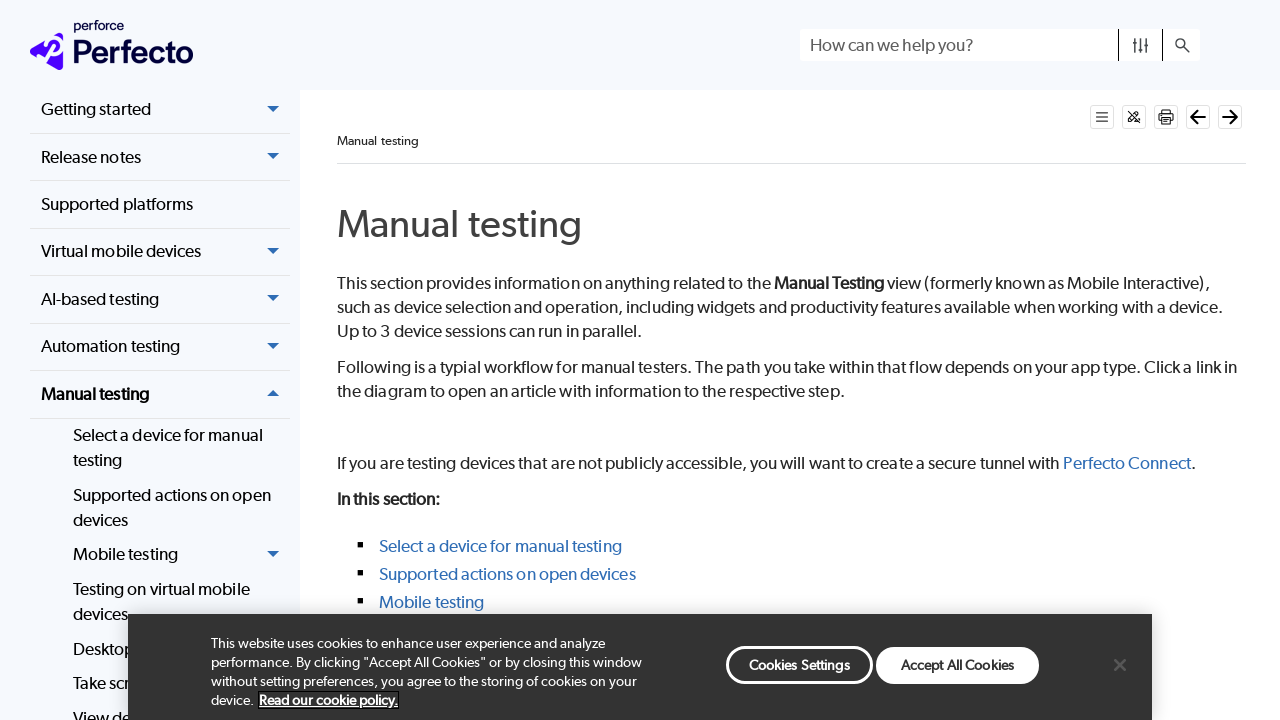

--- FILE ---
content_type: text/html
request_url: https://help.perfecto.io/perfecto-help/content/perfecto/manual-testing/manual_testing.htm
body_size: 5507
content:
<!DOCTYPE html>
<html xmlns:MadCap="http://www.madcapsoftware.com/Schemas/MadCap.xsd" lang="en-us" xml:lang="en-us" class="_Skins_Side_Nav_Perfecto" data-mc-search-type="Stem" data-mc-help-system-file-name="Default.xml" data-mc-path-to-help-system="../../../" data-mc-output-analytics-server="https://perforcesoftware2.api.madcapflare.com/" data-mc-output-analytics-topic-id="1xBCeJNnhjCPGaXYnnqCrLsBLRoieEC9lfY8czbCHFN+NwBnQsj8CzPv21kds0LhTwYqGiNqIzjY+yDB9x7UICN0fwM9vVL4Dvuio4ar739MGS3LEu5z94GxK3UGg4talQX/sAvElTR3afBvMQP5GQtw3Ut9FbqGc3k34Ew3Mio=" data-mc-has-content-body="True" data-mc-toc-path="" data-mc-target-type="WebHelp2" data-mc-runtime-file-type="Topic;Default" data-mc-preload-images="false" data-mc-in-preview-mode="false">
    <!-- saved from url=(0016)http://localhost -->
    <head>
        <meta name="viewport" content="width=device-width, initial-scale=1.0" />
        <meta charset="utf-8" />
        <meta http-equiv="Expires" content="0" />
        <meta http-equiv="Pragma" content="no-cache" />
        <meta http-equiv="Cache-Control" content="no-cache, no-store, must-revalidate" />
        <meta http-equiv="X-UA-Compatible" content="IE=edge" />
        <meta http-equiv="Content-Type" content="text/html; charset=utf-8" />
        <meta name="msapplication-config" content="../../../Skins/Favicons/browserconfig.xml" />
        <meta name="robots" content="noimageindex" />
        <link rel="apple-touch-icon" sizes="180x180" href="../../../Skins/Favicons/apple-touch-icon.png" />
        <link rel="shortcut icon" href="../../../Skins/Favicons/favicon-32x32.png" />
        <link rel="icon" sizes="96x96" href="../../../Skins/Favicons/favicon-96x96.png" />
        <link rel="icon" sizes="32x32" href="../../../Skins/Favicons/favicon-32x32.png" />
        <link rel="icon" sizes="16x16" href="../../../Skins/Favicons/favicon-16x16.png" /><title>Manual testing</title>
        <!-- Google Tag Manager -->
        <!-- End Google Tag Manager -->
        <!--The following script overrides topic title in browser tab -->
        <!-- End topic title script -->
        <!-- The following script implements the Top button on long pages -->
        <!-- End Top button script -->
        <!-- Removes highlight from URL -->
        <!-- End highlight script -->
        <!-- The following meta tag tells search engines not to index images on this page.
		It prevents large thumbnail-linked images from appearing in search results
		while allowing the rest of the content to be indexed normally. -->
        <link href="../../../Skins/Default/Stylesheets/Slideshow.css" rel="stylesheet" type="text/css" data-mc-generated="True" />
        <link href="../../../Skins/Default/Stylesheets/TextEffects.css" rel="stylesheet" type="text/css" data-mc-generated="True" />
        <link href="../../../Skins/Default/Stylesheets/Topic.css" rel="stylesheet" type="text/css" data-mc-generated="True" />
        <link href="../../../Skins/Default/Stylesheets/Components/Styles.css" rel="stylesheet" type="text/css" data-mc-generated="True" />
        <link href="../../../Skins/Default/Stylesheets/Components/Tablet.css" rel="stylesheet" type="text/css" data-mc-generated="True" />
        <link href="../../../Skins/Default/Stylesheets/Components/Mobile.css" rel="stylesheet" type="text/css" data-mc-generated="True" />
        <link href="../../../Skins/Default/Stylesheets/Components/Print.css" rel="stylesheet" type="text/css" data-mc-generated="True" />
        <link href="../../../Skins/Fluid/stylesheets/foundation.6.2.3.css" rel="stylesheet" type="text/css" data-mc-generated="True" />
        <link href="../../../Skins/Fluid/stylesheets/styles.css" rel="stylesheet" type="text/css" data-mc-generated="True" />
        <link href="../../../Skins/Fluid/stylesheets/tablet.css" rel="stylesheet" type="text/css" data-mc-generated="True" />
        <link href="../../../Skins/Fluid/stylesheets/mobile.css" rel="stylesheet" type="text/css" data-mc-generated="True" />
        <link href="../../../Skins/Fluid/stylesheets/print.css" rel="stylesheet" type="text/css" data-mc-generated="True" />
        <style>/*&lt;meta /&gt;*/

.button.expand-all-button
{
	-pie-background: linear-gradient(transparent, transparent);
}

.button.remove-highlight-button
{
	-pie-background: linear-gradient(transparent, transparent);
}

.button.print-button
{
	-pie-background: linear-gradient(transparent, transparent);
}

.button.previous-topic-button
{
	-pie-background: linear-gradient(transparent, transparent);
}

.button.next-topic-button
{
	-pie-background: linear-gradient(transparent, transparent);
}

.button.collapse-all-button
{
	-pie-background: linear-gradient(transparent, transparent);
}

.needs-pie
{
	behavior: url('../../../Resources/Scripts/PIE.htc');
}

</style>
        <link href="../../resources/stylesheets/perfecto.css" rel="stylesheet" type="text/css" />
        <link rel="apple-touch-icon" sizes="180x180" href="../../../Skins/Favicons/apple-touch-icon.png" />
        <link rel="shortcut icon" href="../../../Skins/Favicons/favicon-32x32.png" />
        <link rel="icon" sizes="96x96" href="../../../Skins/Favicons/favicon-96x96.png" />
        <link rel="icon" sizes="32x32" href="../../../Skins/Favicons/favicon-32x32.png" />
        <link rel="icon" sizes="16x16" href="../../../Skins/Favicons/favicon-16x16.png" />
        <script src="../../../Resources/Scripts/jquery.min.js" type="text/javascript">
        </script>
        <script src="../../../Resources/Scripts/purify.min.js" type="text/javascript" defer="defer">
        </script>
        <script src="../../../Resources/Scripts/require.min.js" type="text/javascript" defer="defer">
        </script>
        <script src="../../../Resources/Scripts/require.config.js" type="text/javascript" defer="defer">
        </script>
        <script src="../../../Resources/Scripts/foundation.6.2.3_custom.js" type="text/javascript" defer="defer">
        </script>
        <script src="../../../Resources/Scripts/plugins.min.js" type="text/javascript" defer="defer">
        </script>
        <script src="../../../Resources/Scripts/MadCapAll.js" type="text/javascript" defer="defer">
        </script>
        <script>/* <![CDATA[ */(function(w,d,s,l,i){w[l]=w[l]||[];w[l].push({'gtm.start':
			new Date().getTime(),event:'gtm.js'});var f=d.getElementsByTagName(s)[0],
			j=d.createElement(s),dl=l!='dataLayer'?'&amp;l='+l:'';j.async=true;j.src=
			'https://www.googletagmanager.com/gtm.js?id='+i+dl;f.parentNode.insertBefore(j,f);
		})(window,document,'script','dataLayer','GTM-T5QJ8JC');/* ]]> */</script>
        <script>/* <![CDATA[ */        /*The following script overrides topic title in browser tab*/
			document.title = document.title = document.title + " | Perfecto Help"
		/* ]]> */</script>
        <script type="text/javascript" defer="defer" src="../../resources/scripts/scroll-button.js">
        </script>
        <script type="text/javascript">
			///*<![CDATA[*/
			document.addEventListener("DOMContentLoaded", function () {
			document.body.addEventListener("click", function (e) {
			var el = e.target;
			// Traverse up to the button in case an inner div was clicked
			while (el && el !== document.body) {
			if (el.classList && el.classList.contains("remove-highlight-button")) {
			// Delay to let the skin remove highlights
			setTimeout(function () {
			if (window.location.search.includes("Highlight=")) {
			var url = new URL(window.location.href);
			url.searchParams.delete("Highlight");
			window.history.replaceState({}, document.title, url.pathname + url.search + url.hash);
			}
			}, 50);
			break;
			}
			el = el.parentNode;
			}
			});
			});
			///*]]>*/</script>
        <script type="text/javascript" src="../../../Skins/Default/Scripts/Topic Toolbar.js">
        </script>
    </head>
    <body>
        <div class="foundation-wrap off-canvas-wrapper">
            <div class="off-canvas-wrapper-inner" data-off-canvas-wrapper="">
                <aside class="off-canvas position-right" role="complementary" id="offCanvas" data-off-canvas="" data-position="right" data-mc-ignore="true">
                    <ul class="off-canvas-accordion vertical menu off-canvas-list" data-accordion-menu="" data-mc-back-link="Back" data-mc-css-tree-node-expanded="is-accordion-submenu-parent" data-mc-css-tree-node-collapsed="is-accordion-submenu-parent" data-mc-css-sub-menu="vertical menu is-accordion-submenu nested" data-mc-include-indicator="False" data-mc-include-icon="False" data-mc-include-parent-link="True" data-mc-include-back="False" data-mc-defer-expand-event="True" data-mc-expanded-event="down.zf.accordionMenu up.zf.accordionMenu" data-mc-expand-event="click.zf.accordionMenu" data-mc-toc="True">
                    </ul>
                </aside>
                <div class="off-canvas-content inner-wrap" data-off-canvas-content="">
                    <div data-sticky-container="" class="title-bar-container">
                        <nav class="title-bar tab-bar sticky" aria-label="Main navigation and search" data-sticky="" data-options="marginTop:0" style="width:100%" data-sticky-on="only screen and (max-width: 980px)" data-mc-ignore="true"><a class="skip-to-content fluid-skip showOnFocus" href="#">Skip To Main Content</a>
                            <div class="middle title-bar-section outer-row clearfix">
                                <div class="menu-icon-container relative clearfix">
                                    <div class="central-account-wrapper">
                                        <div class="central-dropdown"><a class="central-account-drop"><span class="central-account-image"></span><span class="central-account-text">Account</span></a>
                                            <div class="central-dropdown-content"><a class="MCCentralLink central-dropdown-content-settings">Settings</a>
                                                <hr class="central-separator" /><a class="MCCentralLink central-dropdown-content-logout">Logout</a>
                                            </div>
                                        </div>
                                    </div>
                                    <button class="menu-icon" aria-label="Show Navigation Panel" data-toggle="offCanvas"><span></span>
                                    </button>
                                </div>
                            </div>
                            <div class="title-bar-layout outer-row">
                                <div class="logo-wrapper"><a class="logo" href="../../home.htm" alt="Logo"></a>
                                </div>
                                <div class="navigation-wrapper nocontent">
                                    <ul class="navigation clearfix" data-mc-css-tree-node-has-children="has-children" data-mc-css-sub-menu="sub-menu" data-mc-expand-event="mouseenter" data-mc-top-nav-menu="True" data-mc-max-depth="3" data-mc-include-icon="False" data-mc-include-indicator="False" data-mc-include-children="True" data-mc-include-siblings="True" data-mc-include-parent="True" data-mc-toc="True">
                                        <li class="placeholder" style="visibility:hidden"><a>placeholder</a>
                                        </li>
                                    </ul>
                                </div>
                                <div class="central-account-wrapper">
                                    <div class="central-dropdown"><a class="central-account-drop"><span class="central-account-image"></span><span class="central-account-text">Account</span></a>
                                        <div class="central-dropdown-content"><a class="MCCentralLink central-dropdown-content-settings">Settings</a>
                                            <hr class="central-separator" /><a class="MCCentralLink central-dropdown-content-logout">Logout</a>
                                        </div>
                                    </div>
                                </div>
                                <div class="nav-search-wrapper">
                                    <div class="nav-search row">
                                        <form class="search" action="#">
                                            <div class="search-bar search-bar-container needs-pie">
                                                <input class="search-field needs-pie" type="search" aria-label="Search Field" placeholder="How can we help you?" />
                                                <div class="search-filter-wrapper"><span class="invisible-label" id="search-filters-label">Filter: </span>
                                                    <div class="search-filter" aria-haspopup="true" aria-controls="sf-content" aria-expanded="false" aria-label="Search Filter" title="All Files" role="button" tabindex="0">
                                                    </div>
                                                    <div class="search-filter-content" id="sf-content">
                                                        <ul>
                                                            <li>
                                                                <button class="mc-dropdown-item" aria-labelledby="search-filters-label filterSelectorLabel-00001"><span id="filterSelectorLabel-00001">All Files</span>
                                                                </button>
                                                            </li>
                                                        </ul>
                                                    </div>
                                                </div>
                                                <div class="search-submit-wrapper" dir="ltr">
                                                    <div class="search-submit" title="Search" role="button" tabindex="0"><span class="invisible-label">Submit Search</span>
                                                    </div>
                                                </div>
                                            </div>
                                        </form>
                                    </div>
                                </div>
                            </div>
                        </nav>
                    </div>
                    <div class="main-section">
                        <div class="row outer-row sidenav-layout">
                            <nav class="sidenav-wrapper">
                                <div class="sidenav-container">
                                    <ul class="off-canvas-accordion vertical menu sidenav" data-accordion-menu="" data-mc-css-tree-node-expanded="is-accordion-submenu-parent" data-mc-css-tree-node-collapsed="is-accordion-submenu-parent" data-mc-css-sub-menu="vertical menu accordion-menu is-accordion-submenu nested" data-mc-include-indicator="False" data-mc-include-icon="False" data-mc-include-parent-link="False" data-mc-include-back="False" data-mc-defer-expand-event="True" data-mc-expanded-event="down.zf.accordionMenu up.zf.accordionMenu" data-mc-expand-event="click.zf.accordionMenu" data-mc-toc="True" data-mc-side-nav-menu="True">
                                    </ul>
                                </div>
                            </nav>
                            <div class="body-container">
                                <div data-mc-content-body="True">
                                    <!-- Google Tag Manager (noscript) -->
                                    <noscript><iframe src="https://www.googletagmanager.com/ns.html?id=GTM-T5QJ8JC" height="0" width="0" style="display:none;visibility:hidden"></iframe>
                                    </noscript>
                                    <!-- End Google Tag Manager (noscript) -->
                                    <!-- Specify variable for skin heading -->
                                    <div id="skin-heading">
                                        <!-- <MadCap:variable name="Perfecto-TestCraft.GuideTitle" /> -->
                                    </div>
                                    <!--
        <script type="text/javascript">/*<![CDATA[*/
			$(document).ready(function(){
			$("#skin-heading").appendTo("div.logo-wrapper"); 
			});
		/*]]>*/</script> -->
                                    <!-- The following script implements a relative link for the logo in the header -->
                                    <script type="text/javascript">/*<![CDATA[*/
			document.addEventListener("DOMContentLoaded", function () {
			const logo = document.querySelector("a.logo"); // Flare may render it with this class
			if (logo) {
			logo.setAttribute("href", window.location.origin + "/");
			}
			});
		/*]]>*/</script>
                                    <div class="buttons popup-container clearfix topicToolbarProxy _Skins_Topic_Toolbar mc-component nocontent" style="mc-topic-toolbar-items: ExpandAll Print RemoveHighlight NextTopic PreviousTopic Forward Back;">
                                        <div class="button-group-container-left">
                                            <button class="button needs-pie expand-all-button" data-state1-class="expand-all-button" data-state2-class="collapse-all-button" data-state2-title="Collapse all sections" title="Expand all sections" data-state1-title="Expand all sections">
                                                <div>
                                                    <div role="img" class="button-icon-wrapper" aria-label="Expand all">
                                                        <div class="button-icon"> </div>
                                                    </div>
                                                </div>
                                            </button>
                                            <button class="button needs-pie remove-highlight-button" title="Remove highlighting">
                                                <div>
                                                    <div role="img" class="button-icon-wrapper" aria-label="Remove Highlights">
                                                        <div class="button-icon"> </div>
                                                    </div>
                                                </div>
                                            </button>
                                            <button class="button needs-pie print-button" title="Print">
                                                <div>
                                                    <div role="img" class="button-icon-wrapper" aria-label="Print">
                                                        <div class="button-icon"> </div>
                                                    </div>
                                                </div>
                                            </button>
                                            <button class="button needs-pie previous-topic-button" title="Go to previous topic" disabled="true">
                                                <div>
                                                    <div role="img" class="button-icon-wrapper" aria-label="Navigate previous">
                                                        <div class="button-icon"> </div>
                                                    </div>
                                                </div>
                                            </button>
                                            <button class="button needs-pie next-topic-button" title="Go to next topic" disabled="true">
                                                <div>
                                                    <div role="img" class="button-icon-wrapper" aria-label="Navigate next">
                                                        <div class="button-icon"> </div>
                                                    </div>
                                                </div>
                                            </button>
                                        </div>
                                    </div>
                                    <div class="nocontent">
                                        <div class="MCBreadcrumbsBox_0 breadcrumbs" role="navigation" aria-label="Breadcrumbs" data-mc-breadcrumbs-divider=" &gt; " data-mc-breadcrumbs-count="3" data-mc-toc="True">
                                        </div>
                                    </div>
                                    <div class="sidenav-content">
                                        <div role="main" id="mc-main-content">
                                            <h1 data-mc-autonum=""><span class="autonumber"><span></span></span><a name="aanchor797"></a>
                                                <MadCap:concept term="User Guide" /><a name="aanchor798"></a>
                                                <MadCap:concept term="Manual testing" />Manual testing</h1>
                                            <p>This section provides information on anything related to the&#160;<strong>Manual Testing</strong>&#160;view (formerly known as Mobile Interactive), such as device selection and operation, including widgets and productivity features available when working with a device. Up to 3 device sessions can run in parallel.</p>
                                            <p>Following is a typial workflow for manual testers. <span>The path you take within that flow depends on your app type. Click a link in the diagram to open an article with information to the respective step.&#160;</span></p>
                                            <p><a class="MCPopupThumbnailLink MCPopupThumbnailPopup" href="../../resources/images/manual-tester.png" data-mc-popup-alt=""><img class="MCPopupThumbnail img imgThumbNoBorder" data-mc-width="331" data-mc-height="462" src="../../resources/images/manual-tester.png" alt="" tabindex="" style="max-height: 110px;" /></a>
                                            </p>
                                            <p>If you are testing devices that are not publicly accessible, you will want to create a secure tunnel with <a href="../automation-testing/perfecto_connect.htm"><span class="mc-variable Perfecto-TestCraft.featurePerfectoConnect variable">Perfecto Connect</span></a>.</p>
                                            <p><strong>In this section:</strong>
                                            </p>
                                            <div class="MCMiniTocBox_0 miniToc nocontent" data-mc-depth="1" data-mc-toc="True">
                                            </div>
                                            <div class="home-copyright-block">
                                                <p class="block-copyrights">© <span class="mc-variable Perforce.copyright_year variable">2025</span> <span class="mc-variable Perforce.Company_long variable">Perforce Software, Inc.</span> All rights reserved. </p>
                                                <p class="block-copyrights"><span class="mc-variable Perforce.Company_short variable">Perforce</span> and other identified trademarks are the property of <span class="mc-variable Perforce.Company_long variable">Perforce Software, Inc.</span>, or one of its affiliates. Such trademarks are claimed and/or registered in the U.S. and other countries and regions. All third-party trademarks are the property of their respective holders. References to third-party trademarks do not imply endorsement or sponsorship of any products or services by the trademark holder. Contact Perforce Software, Inc., for further details.</p>
                                            </div>
                                        </div>
                                    </div>
                                    <script type="text/javascript" src="../../resources/google-code-prettify/prettify.js">
                                    </script>
                                    <script type="text/javascript">/* <![CDATA[ */
			// hookup prettify
			$("pre.programlisting").each(function () {
			var $this = $(this),
			lang = $this.attr("lang");
			if (lang) {
			$this.addClass("lang-" + lang);
			// if (lang !== "bash") 
			// {
			$this.addClass("prettyprint");
			//}
			}
			});
			window.prettyPrint();
		/* ]]> */</script>
                                    <!-- The following script adds a resize bar to the navigation pane -->
                                    <script type="text/javascript" src="../../resources/scripts/nav-resize.js">
                                    </script>
                                </div>
                            </div>
                        </div>
                    </div><a data-close="true"></a>
                </div>
            </div>
        </div>
    </body>
</html>

--- FILE ---
content_type: text/css
request_url: https://help.perfecto.io/perfecto-help/Skins/Default/Stylesheets/Topic.css
body_size: 3335
content:
/*<meta />*/

/* Prevents Safari in landscape orientation from zooming in on text*/

body
{
	-ms-text-size-adjust: 100%;
	-moz-text-size-adjust: 100%;
	-webkit-text-size-adjust: 100%;
	font-size: 16px;
}

/* Default css class for hiding element*/

.hidden
{
	display: none;
}

a.glossaryTerm
{
	text-decoration: none;
}

/**/

#ios-wrapper
{
	width: 100%;
	height: 100%;
	overflow: auto;
	-webkit-overflow-scrolling: touch;
}

.img_off
{
	display: none;
}

/* Feedback/Pulse */

.button.pulse-required,
.button.feedback-required,
.pulse-required,
.feedback-required,
.feedback-topic-required,
.feedback-topic-required
{
	display: none;
}

.pulse-active .pulse-required,
.feedback-active .feedback-required,
.feedback-active.has-topic .feedback-topic-required
{
	display: inline-flex;
}

/* Login Dialog */

.login-dialog
{
	display: none;
	z-index: 10001;
	position: absolute;
	top: 50%;
	left: 50%;
	margin-top: -200px;
	margin-left: -175px;
	width: 350px;
	-webkit-border-radius: 3px;
	-moz-border-radius: 3px;
	border-radius: 3px;
	-webkit-box-shadow: 0 4px 10px #333333;
	-moz-box-shadow: 0 4px 10px #333333;
	box-shadow: 0 4px 10px #333333;
}

.login-dialog.pulse
{
	position: fixed;
	width: 408px;
	height: 428px;
	margin-left: -204px;
	margin-top: -214px;
}

#pulse-login-frame
{
	width: 100%;
	height: 100%;
	border: none;
	-webkit-border-radius: 3px;
	-moz-border-radius: 3px;
	border-radius: 3px;
	-webkit-box-shadow: 0 4px 10px #333333;
	-moz-box-shadow: 0 4px 10px #333333;
	box-shadow: 0 4px 10px #333333;
}

.login-dialog-header
{
	color: #FFF;
	font-size: 13px;
	font-weight: bold;
	height: 36px;
	line-height: 36px;
	padding-left: 50px;
	border-bottom: solid 1px #2B2B2B;
	background: #5A5A5A url("Images/login-dialog-icon.png") no-repeat 18px center;
	/* Old browsers */
	background: url("Images/login-dialog-icon.png") no-repeat 18px center, -moz-linear-gradient(top, #5A5A5A 0%, #4A4A4A 100%);
	/* FF3.6+ */
	background: url("Images/login-dialog-icon.png") no-repeat 18px center, -webkit-gradient(linear, left top, left bottom, color-stop(0%,#5A5A5A), color-stop(100%,#4A4A4A));
	/* Chrome,Safari4+ */
	background: url("Images/login-dialog-icon.png") no-repeat 18px center, -webkit-linear-gradient(top, #5A5A5A 0%,#4A4A4A 100%);
	/* Chrome10+,Safari5.1+ */
	background: url("Images/login-dialog-icon.png") no-repeat 18px center, -o-linear-gradient(top, #5A5A5A 0%,#4A4A4A 100%);
	/* Opera11.10+ */
	background: url("Images/login-dialog-icon.png") no-repeat 18px center, -ms-linear-gradient(top, #5A5A5A 0%,#4A4A4A 100%);
	/* IE10+ */
	background: url("Images/login-dialog-icon.png") no-repeat 18px center, linear-gradient(#5A5A5A 0%,#4A4A4A 100%);
	/* W3C */
	-pie-background: url("Skins/Default/Stylesheets/Images/login-dialog-icon.png") no-repeat 18px center, linear-gradient(#5A5A5A, #4A4A4A);
	/*PIE*/
	background-repeat: no-repeat;
	background-position: 18px center;
	-webkit-border-radius: 3px 3px 0 0;
	-moz-border-radius: 3px 3px 0 0;
	border-radius: 3px 3px 0 0;
}

.login-dialog-content
{
	border-top: solid 1px #767676;
	background: #5A5A5A;
	background-repeat: no-repeat;
	background-position: center center;
	-webkit-border-radius: 0 0 3px 3px;
	-moz-border-radius: 0 0 3px 3px;
	border-radius: 0 0 3px 3px;
	padding: 17px;
}

.login-dialog-content .profile-item-wrapper
{
	color: #CECECE;
	margin-bottom: 10px;
	height: 32px;
	line-height: 32px;
}

.login-dialog-content .profile-item-wrapper .label-wrapper
{
	margin-bottom: 5px;
	float: left;
}

.login-dialog-content .profile-item-wrapper .input-wrapper
{
	float: right;
}

.login-dialog-content .profile-item-wrapper input[type=text]
{
	margin: 0;
	padding: 5px;
	border: solid 1px #191919;
	background: #FFF;
	-webkit-border-radius: 3px;
	-moz-border-radius: 3px;
	border-radius: 3px;
	-webkit-box-shadow: 0 1px #888;
	-moz-box-shadow: 0 1px #888;
	box-shadow: 0 1px #888;
	outline: none;
}

.login-dialog-content .profile-item-wrapper.email-notifications-wrapper
{
	margin-top: 15px;
	height: auto;
	line-height: normal;
}

.login-dialog-content .profile-item-wrapper.email-notifications-wrapper .label-wrapper
{
	float: none;
}

.login-dialog-content .profile-item-wrapper.email-notifications-wrapper .email-notifications-group
{
	margin-right: 0;
	padding: 12px;
	background-color: #4A4A4A;
	background-repeat: no-repeat;
	background-position: center center;
	border: solid 1px #2B2B2B;
	-webkit-border-radius: 3px;
	-moz-border-radius: 3px;
	border-radius: 3px;
	-webkit-box-shadow: 0 1px #888;
	-moz-box-shadow: 0 1px #888;
	box-shadow: 0 1px #888;
}

.login-dialog-content .profile-item-wrapper.error input,
.login-dialog-content .profile-item-wrapper.error select
{
	border: solid 1px #F00;
	background-color: #FEE7E7;
}

.login-dialog-buttons
{
	text-align: right;
}

.login-dialog button
{
	color: #FFF;
	font-weight: bold;
	margin-left: 5px;
	margin-right: 0;
	padding: 8px 26px;
	border: solid 1px #2B2B2B;
	-webkit-border-radius: 3px;
	-moz-border-radius: 3px;
	border-radius: 3px;
	background: #595959;
	/* Old browsers */
	background: -moz-linear-gradient(top, #595959 0%, #4A4A4A 100%);
	/* FF3.6+ */
	background: -webkit-gradient(linear, left top, left bottom, color-stop(0%,#595959), color-stop(100%,#4A4A4A));
	/* Chrome,Safari4+ */
	background: -webkit-linear-gradient(top, #595959 0%,#4A4A4A 100%);
	/* Chrome10+,Safari5.1+ */
	background: -o-linear-gradient(top, #595959 0%,#4A4A4A 100%);
	/* Opera11.10+ */
	background: -ms-linear-gradient(top, #595959 0%,#4A4A4A 100%);
	/* IE10+ */
	background: linear-gradient(#595959 0%,#4A4A4A 100%);
	/* W3C */
	-pie-background: linear-gradient(#595959, #4A4A4A);
	/*PIE*/
	background-repeat: no-repeat;
	background-position: center center;
	cursor: pointer;
}

.login-dialog button.close-dialog
{
	position: absolute;
	top: 8px;
	right: 8px;
	background: none;
	background-image: url('Images/close.png');
	height: 16px;
	width: 16px;
	margin: 0;
	padding: 0;
	border: 0;
}

.login-dialog .status-message-box
{
	display: none;
	color: #0F0;
	text-align: center;
	margin-top: 16px;
	padding: 12px;
	background-color: #DCFEDC;
	border: solid 1px #0F0;
	-webkit-border-radius: 3px;
	-moz-border-radius: 3px;
	border-radius: 3px;
}

.login-dialog .status-message-box.error
{
	color: #F00;
	border: solid 1px #F00;
	background-color: #FEE7E7;
}

.login-dialog .status-message-box .message
{
	display: none;
}

.backlink-container
{
	position: absolute;
	bottom: 11px;
	right: 20px;
}

.backlink-container-topnav
{
	bottom: 4px;
	right: 4px;
}

.backlink-container-sidenav
{
	bottom: 20px;
	right: 20px;
}

#mc-backlink
{
	text-decoration: none;
	color: #7d858a;
	font-size: 15px;
	font-family: Arial;
	font-weight: normal;
}

#mc-backlink > sup
{
	font-size: 12px;
}

.height-container
{
	/* just to contain top margin of element inside */
	padding-top: 0.1px;
	position: relative;
	box-sizing: border-box;
}

.height-container-no-footer
{
	padding-bottom: 30px;
}

.height-container-sidenav
{
	padding-bottom: 40px;
}

/* to contain floating elements in the div */

.height-container:after
{
	visibility: hidden;
	display: block;
	font-size: 0;
	content: " ";
	clear: both;
	height: 0;
}

.codeSnippet
{
	overflow: auto;
}

.codeSnippetBody
{
	margin: 0;
	font-family: inherit;
	overflow: auto;
}

.codeSnippetBody > pre
{
	font-family: inherit;
	margin: 0;
}

.codeSnippetBody > pre > code
{
	font-family: inherit;
}

.codeSnippetBody span.codeSnippetLineNumbers
{
	text-decoration: inherit;
	float: left;
	margin-top: 0;
	margin-right: 0.5rem;
	padding-right: 1rem;
	text-align: right;
}

.codeSnippetCopyButton
{
	font: inherit;
	right: 0;
}

.multipleChoice > fieldset
{
	border: none;
}

.multipleChoice > .submitQuestionButton
{
	display: block;
}

.multipleChoiceItem
{
	display: flex;
}

.multipleChoiceItem > div
{
	display: inline-block;
}

.multipleChoiceItem > div > p:first-child
{
	margin-top: 0;
}

.multipleChoiceItem > input
{
	vertical-align: top;
}

.topicQuestionFeedback
{
	display: none;
}

.mc-el-hidden
{
	opacity: 0;
}

.topicToolbarProxy
{
	border-bottom: none 2px #000000;
	padding: 10px 0px 0px 0px;
	align: inherit;
	vertical-align: baseline;
	margin: 0px;
}

div.MCBreadcrumbsBox_0
{
	font-size: .75rem;
	border-bottom-style: solid;
	border-bottom-color: #dde0e3;
	margin-bottom: 10px;
	padding-bottom: 10px;
	padding-top: 10px;
	margin-right: 0px;
	border-bottom-width: 1px;
}

div.MCMiniTocBox_0
{
	border-top-color: #000000;
	margin-top: 0px;
	border-right-width: 0px;
	width: 50%;
	border-bottom-color: #000000;
	border-color: transparent;
	border: solid 0px #000000;
	border-bottom-left-radius: 0px;
	border-width: 0px;
	background-color: transparent;
	border-radius: 0px;
	padding-left: 10px;
	padding-bottom: 5px;
	padding-top: 5px;
	padding-right: 10px;
	margin-bottom: 15px;
	border-top-width: 0px;
	border-top-style: solid;
}

p.MiniTOC1_0
{
	page-break-inside: avoid;
	text-align: left;
	color: #262626;
	mc-hyphenate: never;
	margin-top: 12px;
	margin-bottom: 12px;
	font-family: Gibson;
	display: block;
	margin: 1.12em 0;
	margin-left: 0pt;
	font-weight: bold;
}

a.MiniTOC1:link
{
	margin-left: 0;
	margin-right: 0;
	margin-top: 0;
	margin-bottom: 0;
	padding-left: 0;
	padding-right: 0;
	padding-top: 0;
	padding-bottom: 0;
	border-left-color: transparent;
	border-left-style: none;
	border-left-width: 0;
	border-right-color: transparent;
	border-right-style: none;
	border-right-width: 0;
	border-top-color: transparent;
	border-top-style: none;
	border-top-width: 0;
	border-bottom-color: transparent;
	border-bottom-style: none;
	border-bottom-width: 0;
	background-color: transparent;
	background-image: none;
	float: inherit;
	font-size: inherit;
	font-style: inherit;
	font-variant: inherit;
	text-transform: inherit;
	letter-spacing: inherit;
	word-spacing: inherit;
	text-align: inherit;
	mc-leader-format: '.';
	color: #262626;
	font-family: Gibson;
	font-weight: bold;
	text-decoration: none;
}

.xref
{
	color: #2f6db5;
	text-decoration: underline;
}

.xref:hover
{
	text-decoration: none;
	color: #008fdf;
}

.xref:focus
{
	text-decoration: none;
}

.img
{
	padding-bottom: 0px;
	border: none;
}

.img.imgThumbNoBorder
{
	border: none 1px #ecedef;
}

.dropDown
{
	margin-bottom: 6px;
	margin-top: 6px;
}

.dropDownHotspot
{
	color: #404040;
	font-size: 1rem;
	font-weight: normal;
	text-decoration: none;
}

.dropDownHotspot:link
{
	color: #404040;
	font-size: 1rem;
	font-weight: normal;
	text-decoration: none;
}

.dropDownHotspot:hover
{
	color: #1a1a1a;
	font-weight: bold;
	font-family: 'Gibson';
}

.dropDownHotspot:focus
{
	font-weight: bold;
	font-family: 'Gibson';
	color: #1a1a1a;
}

.MCDropDown_Open .MCDropDownHotSpot_.MCHotSpotImage
{
	background-position: left;
	background-image: url('DropDownOpen.gif');
	padding-left: 2px;
	padding-right: 0;
}

.MCDropDown_Closed .MCDropDownHotSpot_.MCHotSpotImage
{
	background-position: left;
	background-image: url('DropDownClosed.gif');
	padding-left: 2px;
	padding-right: 0;
}

.dropDownHead
{
	text-decoration: none;
}

.dropDownBody
{
	text-decoration: none;
	margin-top: -6px;
	margin-bottom: -6px;
}

.codeSnippetBody
{
	font-family: 'Source Code Pro', 'monospace';
	line-height: normal;
	font-weight: normal;
	background: none;
	white-space: pre-wrap;
	padding: 1em 0 1em 0;
	tab-size: 4;
	-moz-tab-size: 4;
	clear: both;
}

.codeSnippetCopyButton
{
	float: right;
	padding-right: 1.5em;
	cursor: pointer;
	border: none;
	page-break-after: avoid;
	page-break-before: avoid;
}

.codeSnippetCopyButton:hover
{
	color: #888;
}

.codeSnippet
{
	padding: 1em;
	border: solid 1px #DDD;
	font-size: 9pt;
}

video._mp4_0
{
	display: inline-block;
	width: auto;
	max-width: 900px;
}

.codeSnippetCaption
{
	text-decoration: none;
	font-weight: bold;
	font-family: 'Gibson';
	font-size: 14px;
	page-break-after: avoid;
	page-break-before: avoid;
}

.MCDropDown_Open .MCDropDownHotSpot_.MCHotSpotImage.MCDropDownHotSpot_SecondLevel
{
	background-position: left;
	background-image: url('DropDownOpen.gif');
	padding-left: 2px;
	padding-right: 0;
}

.MCDropDown_Closed .MCDropDownHotSpot_.MCHotSpotImage.MCDropDownHotSpot_SecondLevel
{
	background-position: left;
	background-image: url('DropDownClosed.gif');
	padding-left: 2px;
	padding-right: 0;
}

.img.imgThumb
{
	border-radius: 0px;
	border: solid 1px #ededf0;
}

video._0
{
	display: inline-block;
}

embed._0
{
	display: inline-block;
}

embed._mp4_0
{
	display: inline-block;
	width: auto;
	max-width: 900px;
}

embed.object1
{
	display: inline-block;
	width: auto;
	max-width: 900px;
}

iframe.youtube-player_0
{
	display: inline-block;
	width: 560px;
	height: 315px;
}

.popup
{
	color: #2D8DCC;
}

.popup:link
{
	color: #2D8DCC;
}

.popupHead
{
	color: #2D8DCC;
	font-weight: bold;
	font-family: 'Gibson';
}

.popupHead:link
{
	color: #2D8DCC;
	font-weight: bold;
	font-family: 'Gibson';
}

.popup:hover
{
	color: #2D8DCC;
}

.popup:focus
{
	color: #2D8DCC;
}

.popupBody
{
	color: #000000;
	background-color: #dcdcdc;
	border: solid 1px #000000;
	margin: 0px;
	padding: 5px;
}

.MCTextPopupArrow
{
	border-bottom-color: #dcdcdc;
}

.MCTextPopupBodyBottom .MCTextPopupArrow
{
	border-top-color: #dcdcdc;
}

video._mp41
{
	display: inline-block;
	width: auto;
	max-width: 900px;
	max-height: 400px;
}

.img.imgOneHundredPercentThumbnail
{
	padding-bottom: 0;
	padding-left: 10px;
	padding-right: 10px;
	padding-top: 10px;
}

video.object1
{
	display: inline-block;
	max-width: 500px;
}

p.MiniTOC2_0
{
	page-break-inside: avoid;
	text-align: left;
	color: #2F6DB5;
	mc-hyphenate: never;
	margin-top: 0px;
	margin-bottom: 0px;
	font-family: Gibson;
	display: block;
	margin: 1.12em 0;
	font-weight: normal;
	font-size: 11pt;
	line-height: normal;
	margin-left: 10pt;
}

a.MiniTOC2:link
{
	margin-left: 0;
	margin-right: 0;
	margin-top: 0;
	margin-bottom: 0;
	padding-left: 0;
	padding-right: 0;
	padding-top: 0;
	padding-bottom: 0;
	border-left-color: transparent;
	border-left-style: none;
	border-left-width: 0;
	border-right-color: transparent;
	border-right-style: none;
	border-right-width: 0;
	border-top-color: transparent;
	border-top-style: none;
	border-top-width: 0;
	border-bottom-color: transparent;
	border-bottom-style: none;
	border-bottom-width: 0;
	background-color: transparent;
	background-image: none;
	float: inherit;
	font-style: inherit;
	font-variant: inherit;
	text-transform: inherit;
	letter-spacing: inherit;
	word-spacing: inherit;
	text-align: inherit;
	mc-leader-format: '.';
	color: #2F6DB5;
	font-size: 11pt;
	font-family: Gibson;
	font-weight: normal;
	text-decoration: none;
}

p.MiniTOC3_0
{
	page-break-inside: avoid;
	text-align: left;
	color: #2F6DB5;
	mc-hyphenate: never;
	margin-top: 12px;
	margin-bottom: 12px;
	font-family: Gibson;
	display: block;
	margin: 1.12em 0;
	font-size: 10pt;
	line-height: normal;
	margin-left: 20pt;
}

a.MiniTOC3:link
{
	margin-left: 0;
	margin-right: 0;
	margin-top: 0;
	margin-bottom: 0;
	padding-left: 0;
	padding-right: 0;
	padding-top: 0;
	padding-bottom: 0;
	border-left-color: transparent;
	border-left-style: none;
	border-left-width: 0;
	border-right-color: transparent;
	border-right-style: none;
	border-right-width: 0;
	border-top-color: transparent;
	border-top-style: none;
	border-top-width: 0;
	border-bottom-color: transparent;
	border-bottom-style: none;
	border-bottom-width: 0;
	background-color: transparent;
	background-image: none;
	float: inherit;
	font-style: inherit;
	font-variant: inherit;
	text-transform: inherit;
	letter-spacing: inherit;
	word-spacing: inherit;
	text-align: inherit;
	mc-leader-format: '.';
	color: #2F6DB5;
	font-size: 10pt;
	font-family: Gibson;
	text-decoration: none;
}

.codeSnippet.codeSnippettable
{
	overflow: scroll;
	width: 70%;
}

.expandingHead
{
	font-style: italic;
	font-weight: normal;
	cursor: hand;
	text-decoration: none;
	color: #006600;
}

.expandingHead:link
{
	font-style: italic;
	font-weight: normal;
	cursor: hand;
	text-decoration: none;
	color: #006600;
}

.MCExpanding_Open .MCExpandingHotSpot_.MCHotSpotImage
{
	background-position: right;
	background-image: url('ExpandingOpen.gif');
	padding-right: 1px;
	padding-left: 0;
}

.MCExpanding_Closed .MCExpandingHotSpot_.MCHotSpotImage
{
	background-position: right;
	background-image: url('ExpandingClosed.gif');
	padding-right: 0px;
	padding-left: 0;
}

.expandingBody
{
	color: #777777;
	font-style: italic;
}

video.object2
{
	display: inline-block;
	max-height: auto;
}

ul.MCGlossaryProxy_0
{
	border-top-color: transparent;
	border-top-style: none;
	border-top-width: 1px;
	padding-top: 10px;
	margin-top: 10px;
	padding-left: 20px;
}

.MCWebHelpFramesetLink a
{
	
}

.MCWebHelpFramesetLink.MCWebHelpFramesetLinkTop a
{
	
}

.MCWebHelpFramesetLink.MCWebHelpFramesetLinkBottom a
{
	
}



--- FILE ---
content_type: text/css
request_url: https://help.perfecto.io/perfecto-help/Skins/Default/Stylesheets/Components/Mobile.css
body_size: 1247
content:
/*<meta />*/

@media only screen and (max-width: 767px)
{
	.search-bar
	{
		width: 100%;
	}

	.knowledge-panel-container.micro-content-truncated-mode .micro-response
	{
		max-height: 200px;
	}

	._Skins_HomeSearch.mc-component .search-auto-complete ul
	{
		background-color: #ffffff;
	}

	._Skins_HomeSearch.mc-component .search-auto-complete li.auto-result-item a
	{
		
	}

	._Skins_HomeSearch.mc-component .search-auto-complete li.auto-result-item
	{
		
	}

	._Skins_HomeSearch.mc-component .search-auto-complete li.auto-result-content
	{
		
	}

	._Skins_HomeSearch.mc-component .search-auto-complete li.auto-result-history
	{
		
	}

	._Skins_HomeSearch.mc-component .search-auto-complete li.auto-result-item.auto-result-selected a
	{
		
	}

	._Skins_HomeSearch.mc-component .search-auto-complete li.auto-result-item.auto-result-selected
	{
		background-color: #ececec;
	}

	._Skins_HomeSearch.mc-component .search-auto-complete li.auto-result-content.auto-result-selected
	{
		background-color: #ececec;
	}

	._Skins_HomeSearch.mc-component .search-auto-complete li.auto-result-history.auto-result-selected
	{
		background-color: #ececec;
	}

	._Skins_HomeSearch.mc-component .search-auto-complete li.auto-result-item .auto-result-description
	{
		
	}

	._Skins_HomeSearch.mc-component .search-auto-complete li.auto-result-content .auto-result-description
	{
		
	}

	._Skins_HomeSearch.mc-component .search-auto-complete li.auto-result-history .auto-result-description
	{
		
	}

	._Skins_HomeSearch.mc-component .search-auto-complete li.auto-result-item .auto-result-icon
	{
		
	}

	._Skins_HomeSearch.mc-component .search-auto-complete li.auto-result-content .auto-result-icon
	{
		background: transparent url('Images/icon-topic.png') no-repeat center center;
		-pie-background: transparent url('Skins/Default/Stylesheets/Components/Images/icon-topic.png') no-repeat center center;
		background-size: contain;
	}

	._Skins_HomeSearch.mc-component .search-auto-complete li.auto-result-history .auto-result-icon
	{
		background: transparent url('Images/icon-search.png') no-repeat center center;
		-pie-background: transparent url('Skins/Default/Stylesheets/Components/Images/icon-search.png') no-repeat center center;
		background-size: contain;
	}

	._Skins_HomeSearch.mc-component .search-auto-complete li.auto-result-item .auto-result-phrase
	{
		
	}

	._Skins_HomeSearch.mc-component .search-auto-complete li.auto-result-content .auto-result-phrase
	{
		
	}

	._Skins_HomeSearch.mc-component .search-auto-complete li.auto-result-history .auto-result-phrase
	{
		
	}

	._Skins_HomeSearch.mc-component .search-auto-complete li.auto-result-item .auto-result-phrase .search-result-highlight
	{
		
	}

	._Skins_HomeSearch.mc-component .search-auto-complete li.auto-result-content .auto-result-phrase .search-result-highlight
	{
		
	}

	._Skins_HomeSearch.mc-component .search-auto-complete li.auto-result-history .auto-result-phrase .search-result-highlight
	{
		
	}

	._Skins_HomeSearch.mc-component .search-auto-complete li .auto-result-remove
	{
		width: 17px;
		height: 27px;
		background: transparent url('Images/icon-remove.png') no-repeat center center;
		-pie-background: transparent url('Skins/Default/Stylesheets/Components/Images/icon-remove.png') no-repeat center center;
		background-size: contain;
	}

	._Skins_HomeSearch.mc-component .search-auto-complete li.auto-result-item .auto-result-separator
	{
		
	}

	.search-bar._Skins_HomeSearch.mc-component
	{
		width: 100%;
	}

	.search-bar._Skins_HomeSearch.mc-component .search-field
	{
		background-color: #ffffff;
	}

	.search-bar._Skins_HomeSearch.mc-component .search-submit
	{
		
	}

	.search-bar._Skins_HomeSearch.mc-component .search-filter
	{
		background: #ffffff url('Images/FilterOutline.png') no-repeat center center;
		-pie-background: #ffffff url('Skins/Default/Stylesheets/Components/Images/FilterOutline.png') no-repeat center center;
	}

	._Skins_HomeSearch.mc-component .search-filter-content
	{
		top: 3em;
		background-color: #ffffff;
	}

	.search-bar._Skins_HomeSearch.mc-component .search-filter-wrapper.open
	{
		-pie-background: #ffffff url('Skins/Default/Stylesheets/Components/Images/FilterOutline.png') no-repeat center center;
		background-color: #ffffff;
		background-repeat: no-repeat;
	}

	.search-bar._Skins_HomeSearch.mc-component .search-filter:hover
	{
		background-color: #ffffff;
	}

	.search-bar._Skins_HomeSearch.mc-component .search-filter.selected
	{
		background: transparent url('Images/Filter.png') no-repeat center center;
		-pie-background: transparent url('Skins/Default/Stylesheets/Components/Images/Filter.png') no-repeat center center;
	}

	._Skins_HomeSearch.mc-component .search-filter-content ul li:hover
	{
		background-color: #ffffff;
	}

	._Skins_HomeSearch.mc-component .search-filter-content ul li button:focus
	{
		background-color: #ffffff;
	}

	.search-bar._Skins_HomeSearch.mc-component .search-field::-webkit-input-placeholder
	{
		
	}

	.search-bar._Skins_HomeSearch.mc-component .search-field::-moz-placeholder
	{
		
	}

	.search-bar._Skins_HomeSearch.mc-component .search-field:-moz-placeholder
	{
		
	}

	.search-bar._Skins_HomeSearch.mc-component .search-field:-ms-input-placeholder
	{
		
	}

	.search-bar.search-bar-container._Skins_HomeSearch.mc-component .search-submit
	{
		background: transparent url('Images/SearchIcon.png') no-repeat center center;
		-pie-background: transparent url('Skins/Default/Stylesheets/Components/Images/SearchIcon.png') no-repeat center center;
	}

	.search-bar.search-bar-container._Skins_HomeSearch.mc-component .search-submit:hover
	{
		background-repeat: no-repeat;
		background-position: center center;
		background-color: transparent;
	}

	.buttons._Skins_Topic_Toolbar.mc-component
	{
		
	}

	._Skins_Topic_Toolbar.mc-component .button
	{
		background-repeat: no-repeat;
		background: transparent;
		background: -moz-linear-gradient(top, transparent 0%, transparent 100%);
		background: -webkit-gradient(linear, left top, left bottom, color-stop(0%,transparent), color-stop(100%,transparent));
		background: -webkit-linear-gradient(top, transparent 0%, transparent 100%);
		background: -o-linear-gradient(top, transparent 0%,transparent 100%);
		background: -ms-linear-gradient(top, transparent 0%,transparent 100%);
		background: linear-gradient(transparent 0%,transparent 100%);
		-pie-background: linear-gradient(transparent, transparent);
		background-position: center center;
	}

	._Skins_Topic_Toolbar.mc-component .button > div
	{
		
	}

	._Skins_Topic_Toolbar.mc-component .button .button-icon-wrapper
	{
		
	}

	._Skins_Topic_Toolbar.mc-component .button .button-text
	{
		
	}

	._Skins_Topic_Toolbar.mc-component .button.collapse-all-button
	{
		background-repeat: no-repeat;
		background: transparent;
		background: -moz-linear-gradient(top, transparent 0%, transparent 100%);
		background: -webkit-gradient(linear, left top, left bottom, color-stop(0%,transparent), color-stop(100%,transparent));
		background: -webkit-linear-gradient(top, transparent 0%, transparent 100%);
		background: -o-linear-gradient(top, transparent 0%,transparent 100%);
		background: -ms-linear-gradient(top, transparent 0%,transparent 100%);
		background: linear-gradient(transparent 0%,transparent 100%);
		-pie-background: linear-gradient(transparent, transparent);
		background-position: center center;
	}

	._Skins_Topic_Toolbar.mc-component .button.current-topic-index-button
	{
		background-repeat: no-repeat;
		background: transparent;
		background: -moz-linear-gradient(top, transparent 0%, transparent 100%);
		background: -webkit-gradient(linear, left top, left bottom, color-stop(0%,transparent), color-stop(100%,transparent));
		background: -webkit-linear-gradient(top, transparent 0%, transparent 100%);
		background: -o-linear-gradient(top, transparent 0%,transparent 100%);
		background: -ms-linear-gradient(top, transparent 0%,transparent 100%);
		background: linear-gradient(transparent 0%,transparent 100%);
		-pie-background: linear-gradient(transparent, transparent);
		background-position: center center;
	}

	._Skins_Topic_Toolbar.mc-component .button.expand-all-button
	{
		background-repeat: no-repeat;
		background: transparent;
		background: -moz-linear-gradient(top, transparent 0%, transparent 100%);
		background: -webkit-gradient(linear, left top, left bottom, color-stop(0%,transparent), color-stop(100%,transparent));
		background: -webkit-linear-gradient(top, transparent 0%, transparent 100%);
		background: -o-linear-gradient(top, transparent 0%,transparent 100%);
		background: -ms-linear-gradient(top, transparent 0%,transparent 100%);
		background: linear-gradient(transparent 0%,transparent 100%);
		-pie-background: linear-gradient(transparent, transparent);
		background-position: center center;
	}

	._Skins_Topic_Toolbar.mc-component .button.login-button
	{
		background-repeat: no-repeat;
		background: transparent;
		background: -moz-linear-gradient(top, transparent 0%, transparent 100%);
		background: -webkit-gradient(linear, left top, left bottom, color-stop(0%,transparent), color-stop(100%,transparent));
		background: -webkit-linear-gradient(top, transparent 0%, transparent 100%);
		background: -o-linear-gradient(top, transparent 0%,transparent 100%);
		background: -ms-linear-gradient(top, transparent 0%,transparent 100%);
		background: linear-gradient(transparent 0%,transparent 100%);
		-pie-background: linear-gradient(transparent, transparent);
		background-position: center center;
	}

	._Skins_Topic_Toolbar.mc-component .button.next-topic-button
	{
		background-repeat: no-repeat;
		background: transparent;
		background: -moz-linear-gradient(top, transparent 0%, transparent 100%);
		background: -webkit-gradient(linear, left top, left bottom, color-stop(0%,transparent), color-stop(100%,transparent));
		background: -webkit-linear-gradient(top, transparent 0%, transparent 100%);
		background: -o-linear-gradient(top, transparent 0%,transparent 100%);
		background: -ms-linear-gradient(top, transparent 0%,transparent 100%);
		background: linear-gradient(transparent 0%,transparent 100%);
		-pie-background: linear-gradient(transparent, transparent);
		background-position: center center;
	}

	._Skins_Topic_Toolbar.mc-component .button.previous-topic-button
	{
		background-repeat: no-repeat;
		background: transparent;
		background: -moz-linear-gradient(top, transparent 0%, transparent 100%);
		background: -webkit-gradient(linear, left top, left bottom, color-stop(0%,transparent), color-stop(100%,transparent));
		background: -webkit-linear-gradient(top, transparent 0%, transparent 100%);
		background: -o-linear-gradient(top, transparent 0%,transparent 100%);
		background: -ms-linear-gradient(top, transparent 0%,transparent 100%);
		background: linear-gradient(transparent 0%,transparent 100%);
		-pie-background: linear-gradient(transparent, transparent);
		background-position: center center;
	}

	._Skins_Topic_Toolbar.mc-component .button.print-button
	{
		background-repeat: no-repeat;
		background: transparent;
		background: -moz-linear-gradient(top, transparent 0%, transparent 100%);
		background: -webkit-gradient(linear, left top, left bottom, color-stop(0%,transparent), color-stop(100%,transparent));
		background: -webkit-linear-gradient(top, transparent 0%, transparent 100%);
		background: -o-linear-gradient(top, transparent 0%,transparent 100%);
		background: -ms-linear-gradient(top, transparent 0%,transparent 100%);
		background: linear-gradient(transparent 0%,transparent 100%);
		-pie-background: linear-gradient(transparent, transparent);
		background-position: center center;
	}

	._Skins_Topic_Toolbar.mc-component .button.remove-highlight-button
	{
		background-repeat: no-repeat;
		background: transparent;
		background: -moz-linear-gradient(top, transparent 0%, transparent 100%);
		background: -webkit-gradient(linear, left top, left bottom, color-stop(0%,transparent), color-stop(100%,transparent));
		background: -webkit-linear-gradient(top, transparent 0%, transparent 100%);
		background: -o-linear-gradient(top, transparent 0%,transparent 100%);
		background: -ms-linear-gradient(top, transparent 0%,transparent 100%);
		background: linear-gradient(transparent 0%,transparent 100%);
		-pie-background: linear-gradient(transparent, transparent);
		background-position: center center;
	}

	._Skins_Topic_Toolbar.mc-component .button.select-language-button
	{
		background-repeat: no-repeat;
		background: transparent;
		background: -moz-linear-gradient(top, transparent 0%, transparent 100%);
		background: -webkit-gradient(linear, left top, left bottom, color-stop(0%,transparent), color-stop(100%,transparent));
		background: -webkit-linear-gradient(top, transparent 0%, transparent 100%);
		background: -o-linear-gradient(top, transparent 0%,transparent 100%);
		background: -ms-linear-gradient(top, transparent 0%,transparent 100%);
		background: linear-gradient(transparent 0%,transparent 100%);
		-pie-background: linear-gradient(transparent, transparent);
		background-position: center center;
	}

	._Skins_Topic_Toolbar.mc-component .button.select-skin-button
	{
		background-repeat: no-repeat;
		background: transparent;
		background: -moz-linear-gradient(top, transparent 0%, transparent 100%);
		background: -webkit-gradient(linear, left top, left bottom, color-stop(0%,transparent), color-stop(100%,transparent));
		background: -webkit-linear-gradient(top, transparent 0%, transparent 100%);
		background: -o-linear-gradient(top, transparent 0%,transparent 100%);
		background: -ms-linear-gradient(top, transparent 0%,transparent 100%);
		background: linear-gradient(transparent 0%,transparent 100%);
		-pie-background: linear-gradient(transparent, transparent);
		background-position: center center;
	}

	._Skins_Topic_Toolbar.mc-component .button.topic-ratings-empty-button
	{
		background: transparent url('Images/star-empty.png') no-repeat center center;
		-pie-background: transparent url('Skins/Default/Stylesheets/Components/Images/star-empty.png') no-repeat center center;
		background-size: 16px 16px;
	}

	._Skins_Topic_Toolbar.mc-component .toolbar-button-drop-down
	{
		background-color: #FFFFFF;
	}

	._Skins_Topic_Toolbar.mc-component .toolbar-button-drop-down.select-language-drop-down
	{
		background-color: #FFFFFF;
	}

	._Skins_Topic_Toolbar.mc-component .toolbar-button-drop-down.select-language-drop-down ul li:hover
	{
		background-color: #E5EFF7;
	}

	._Skins_Topic_Toolbar.mc-component .toolbar-button-drop-down.select-skin-drop-down
	{
		background-color: #FFFFFF;
	}

	._Skins_Topic_Toolbar.mc-component .toolbar-button-drop-down.select-skin-drop-down ul li:hover
	{
		background-color: #E5EFF7;
	}

	._Skins_Topic_Toolbar.mc-component .button-separator
	{
		background-color: #e1e1e1;
	}

	ul.menu._Skins_MenuProxy.mc-component
	{
		background-color: transparent;
	}

	ul.menu._Skins_MenuProxy.mc-component a
	{
		
	}

	ul.menu._Skins_MenuProxy.mc-component li > a
	{
		background-color: transparent;
	}

	ul.menu._Skins_MenuProxy.mc-component ul > li > a
	{
		background-color: transparent;
	}

	ul.menu._Skins_MenuProxy.mc-component ul ul > li > a
	{
		background-color: transparent;
	}

	ul.menu._Skins_MenuProxy.mc-component ul ul ul > li > a
	{
		background-color: transparent;
	}

	ul.menu._Skins_MenuProxy.mc-component ul ul ul ul > li > a
	{
		background-color: transparent;
	}

	ul.menu._Skins_MenuProxy.mc-component li > a.selected
	{
		background-color: transparent;
	}

	ul.menu._Skins_MenuProxy.mc-component li > a:hover
	{
		background-color: transparent;
	}

	ul.menu._Skins_MenuProxy.mc-component ul > li > a:hover
	{
		background-repeat: repeat;
		background-color: transparent;
	}

	ul.menu._Skins_MenuProxy.mc-component ul ul > li > a:hover
	{
		background-repeat: repeat;
		background-color: transparent;
	}

	ul.menu._Skins_MenuProxy.mc-component ul ul ul > li > a:hover
	{
		background-repeat: repeat;
		background-color: transparent;
	}

	ul.menu._Skins_MenuProxy.mc-component ul ul ul ul > li > a:hover
	{
		background-repeat: repeat;
		background-color: transparent;
	}

	ul.menu._Skins_MenuProxy.mc-component li > a.selected:hover
	{
		background-color: transparent;
	}
}



--- FILE ---
content_type: text/css
request_url: https://help.perfecto.io/perfecto-help/Skins/Default/Stylesheets/Components/Print.css
body_size: 1247
content:
/*<meta />*/

@media print 
{
	/* Micro content skin styles */

	.micro-content-truncated-mode .micro-response
	{
		overflow: hidden !important;
	}

	/* Hide Toolbar Topic proxy ans eLearning Toolbar proxy by default */

	.buttons
	{
		display: none;
	}

	/* Menu styles */

	ul.menu
	{
		display: none;
	}

	._Skins_HomeSearch.mc-component .search-auto-complete ul
	{
		background-color: #ffffff;
	}

	._Skins_HomeSearch.mc-component .search-auto-complete li.auto-result-item a
	{
		
	}

	._Skins_HomeSearch.mc-component .search-auto-complete li.auto-result-item
	{
		
	}

	._Skins_HomeSearch.mc-component .search-auto-complete li.auto-result-content
	{
		
	}

	._Skins_HomeSearch.mc-component .search-auto-complete li.auto-result-history
	{
		
	}

	._Skins_HomeSearch.mc-component .search-auto-complete li.auto-result-item.auto-result-selected a
	{
		
	}

	._Skins_HomeSearch.mc-component .search-auto-complete li.auto-result-item.auto-result-selected
	{
		background-color: #ececec;
	}

	._Skins_HomeSearch.mc-component .search-auto-complete li.auto-result-content.auto-result-selected
	{
		background-color: #ececec;
	}

	._Skins_HomeSearch.mc-component .search-auto-complete li.auto-result-history.auto-result-selected
	{
		background-color: #ececec;
	}

	._Skins_HomeSearch.mc-component .search-auto-complete li.auto-result-item .auto-result-description
	{
		
	}

	._Skins_HomeSearch.mc-component .search-auto-complete li.auto-result-content .auto-result-description
	{
		
	}

	._Skins_HomeSearch.mc-component .search-auto-complete li.auto-result-history .auto-result-description
	{
		
	}

	._Skins_HomeSearch.mc-component .search-auto-complete li.auto-result-item .auto-result-icon
	{
		
	}

	._Skins_HomeSearch.mc-component .search-auto-complete li.auto-result-content .auto-result-icon
	{
		background: transparent url('Images/icon-topic.png') no-repeat center center;
		-pie-background: transparent url('Skins/Default/Stylesheets/Components/Images/icon-topic.png') no-repeat center center;
		background-size: contain;
	}

	._Skins_HomeSearch.mc-component .search-auto-complete li.auto-result-history .auto-result-icon
	{
		background: transparent url('Images/icon-search.png') no-repeat center center;
		-pie-background: transparent url('Skins/Default/Stylesheets/Components/Images/icon-search.png') no-repeat center center;
		background-size: contain;
	}

	._Skins_HomeSearch.mc-component .search-auto-complete li.auto-result-item .auto-result-phrase
	{
		
	}

	._Skins_HomeSearch.mc-component .search-auto-complete li.auto-result-content .auto-result-phrase
	{
		
	}

	._Skins_HomeSearch.mc-component .search-auto-complete li.auto-result-history .auto-result-phrase
	{
		
	}

	._Skins_HomeSearch.mc-component .search-auto-complete li.auto-result-item .auto-result-phrase .search-result-highlight
	{
		
	}

	._Skins_HomeSearch.mc-component .search-auto-complete li.auto-result-content .auto-result-phrase .search-result-highlight
	{
		
	}

	._Skins_HomeSearch.mc-component .search-auto-complete li.auto-result-history .auto-result-phrase .search-result-highlight
	{
		
	}

	._Skins_HomeSearch.mc-component .search-auto-complete li .auto-result-remove
	{
		background: transparent url('Images/icon-remove.png') no-repeat center center;
		-pie-background: transparent url('Skins/Default/Stylesheets/Components/Images/icon-remove.png') no-repeat center center;
		background-size: contain;
	}

	._Skins_HomeSearch.mc-component .search-auto-complete li.auto-result-item .auto-result-separator
	{
		
	}

	.search-bar._Skins_HomeSearch.mc-component
	{
		
	}

	.search-bar._Skins_HomeSearch.mc-component .search-field
	{
		background-color: #ffffff;
	}

	.search-bar._Skins_HomeSearch.mc-component .search-filter
	{
		background: #ffffff url('Images/FilterOutline.png') no-repeat center center;
		-pie-background: #ffffff url('Skins/Default/Stylesheets/Components/Images/FilterOutline.png') no-repeat center center;
	}

	.search-bar._Skins_HomeSearch.mc-component .search-filter-wrapper.open
	{
		-pie-background: #ffffff url('Skins/Default/Stylesheets/Components/Images/FilterOutline.png') no-repeat center center;
		background-color: #ffffff;
		background-repeat: no-repeat;
	}

	.search-bar._Skins_HomeSearch.mc-component .search-filter:hover
	{
		background-color: #ffffff;
	}

	.search-bar._Skins_HomeSearch.mc-component .search-filter.selected
	{
		background: transparent url('Images/Filter.png') no-repeat center center;
		-pie-background: transparent url('Skins/Default/Stylesheets/Components/Images/Filter.png') no-repeat center center;
	}

	._Skins_HomeSearch.mc-component .search-filter-content
	{
		background-color: #ffffff;
	}

	._Skins_HomeSearch.mc-component .search-filter-content ul li:hover
	{
		background-color: #ffffff;
	}

	._Skins_HomeSearch.mc-component .search-filter-content ul li button:focus
	{
		background-color: #ffffff;
	}

	.search-bar.search-bar-container._Skins_HomeSearch.mc-component .search-submit
	{
		background: transparent url('Images/SearchIcon.png') no-repeat center center;
		-pie-background: transparent url('Skins/Default/Stylesheets/Components/Images/SearchIcon.png') no-repeat center center;
	}

	.search-bar.search-bar-container._Skins_HomeSearch.mc-component .search-submit:hover
	{
		background-repeat: no-repeat;
		background-color: transparent;
	}

	.buttons._Skins_Topic_Toolbar.mc-component
	{
		display: none;
	}

	._Skins_Topic_Toolbar.mc-component .button
	{
		background-repeat: no-repeat;
		background: transparent;
		background: -moz-linear-gradient(top, transparent 0%, transparent 100%);
		background: -webkit-gradient(linear, left top, left bottom, color-stop(0%,transparent), color-stop(100%,transparent));
		background: -webkit-linear-gradient(top, transparent 0%, transparent 100%);
		background: -o-linear-gradient(top, transparent 0%,transparent 100%);
		background: -ms-linear-gradient(top, transparent 0%,transparent 100%);
		background: linear-gradient(transparent 0%,transparent 100%);
		-pie-background: linear-gradient(transparent, transparent);
		background-position: center center;
	}

	._Skins_Topic_Toolbar.mc-component .button .button-icon-wrapper
	{
		
	}

	._Skins_Topic_Toolbar.mc-component .button .button-text
	{
		
	}

	._Skins_Topic_Toolbar.mc-component .button.collapse-all-button
	{
		background-repeat: no-repeat;
		background: transparent;
		background: -moz-linear-gradient(top, transparent 0%, transparent 100%);
		background: -webkit-gradient(linear, left top, left bottom, color-stop(0%,transparent), color-stop(100%,transparent));
		background: -webkit-linear-gradient(top, transparent 0%, transparent 100%);
		background: -o-linear-gradient(top, transparent 0%,transparent 100%);
		background: -ms-linear-gradient(top, transparent 0%,transparent 100%);
		background: linear-gradient(transparent 0%,transparent 100%);
		-pie-background: linear-gradient(transparent, transparent);
		background-position: center center;
	}

	._Skins_Topic_Toolbar.mc-component .button.current-topic-index-button
	{
		background-repeat: no-repeat;
		background: transparent;
		background: -moz-linear-gradient(top, transparent 0%, transparent 100%);
		background: -webkit-gradient(linear, left top, left bottom, color-stop(0%,transparent), color-stop(100%,transparent));
		background: -webkit-linear-gradient(top, transparent 0%, transparent 100%);
		background: -o-linear-gradient(top, transparent 0%,transparent 100%);
		background: -ms-linear-gradient(top, transparent 0%,transparent 100%);
		background: linear-gradient(transparent 0%,transparent 100%);
		-pie-background: linear-gradient(transparent, transparent);
		background-position: center center;
	}

	._Skins_Topic_Toolbar.mc-component .button.edit-user-profile-button
	{
		background-repeat: no-repeat;
		background: transparent;
		background: -moz-linear-gradient(top, transparent 0%, transparent 100%);
		background: -webkit-gradient(linear, left top, left bottom, color-stop(0%,transparent), color-stop(100%,transparent));
		background: -webkit-linear-gradient(top, transparent 0%, transparent 100%);
		background: -o-linear-gradient(top, transparent 0%,transparent 100%);
		background: -ms-linear-gradient(top, transparent 0%,transparent 100%);
		background: linear-gradient(transparent 0%,transparent 100%);
		-pie-background: linear-gradient(transparent, transparent);
		background-position: center center;
	}

	._Skins_Topic_Toolbar.mc-component .button.expand-all-button
	{
		background-repeat: no-repeat;
		background: transparent;
		background: -moz-linear-gradient(top, transparent 0%, transparent 100%);
		background: -webkit-gradient(linear, left top, left bottom, color-stop(0%,transparent), color-stop(100%,transparent));
		background: -webkit-linear-gradient(top, transparent 0%, transparent 100%);
		background: -o-linear-gradient(top, transparent 0%,transparent 100%);
		background: -ms-linear-gradient(top, transparent 0%,transparent 100%);
		background: linear-gradient(transparent 0%,transparent 100%);
		-pie-background: linear-gradient(transparent, transparent);
		background-position: center center;
	}

	._Skins_Topic_Toolbar.mc-component .button.login-button
	{
		background-repeat: no-repeat;
		background: transparent;
		background: -moz-linear-gradient(top, transparent 0%, transparent 100%);
		background: -webkit-gradient(linear, left top, left bottom, color-stop(0%,transparent), color-stop(100%,transparent));
		background: -webkit-linear-gradient(top, transparent 0%, transparent 100%);
		background: -o-linear-gradient(top, transparent 0%,transparent 100%);
		background: -ms-linear-gradient(top, transparent 0%,transparent 100%);
		background: linear-gradient(transparent 0%,transparent 100%);
		-pie-background: linear-gradient(transparent, transparent);
		background-position: center center;
	}

	._Skins_Topic_Toolbar.mc-component .button.next-topic-button
	{
		background-repeat: no-repeat;
		background: transparent;
		background: -moz-linear-gradient(top, transparent 0%, transparent 100%);
		background: -webkit-gradient(linear, left top, left bottom, color-stop(0%,transparent), color-stop(100%,transparent));
		background: -webkit-linear-gradient(top, transparent 0%, transparent 100%);
		background: -o-linear-gradient(top, transparent 0%,transparent 100%);
		background: -ms-linear-gradient(top, transparent 0%,transparent 100%);
		background: linear-gradient(transparent 0%,transparent 100%);
		-pie-background: linear-gradient(transparent, transparent);
		background-position: center center;
	}

	._Skins_Topic_Toolbar.mc-component .button.previous-topic-button
	{
		background-repeat: no-repeat;
		background: transparent;
		background: -moz-linear-gradient(top, transparent 0%, transparent 100%);
		background: -webkit-gradient(linear, left top, left bottom, color-stop(0%,transparent), color-stop(100%,transparent));
		background: -webkit-linear-gradient(top, transparent 0%, transparent 100%);
		background: -o-linear-gradient(top, transparent 0%,transparent 100%);
		background: -ms-linear-gradient(top, transparent 0%,transparent 100%);
		background: linear-gradient(transparent 0%,transparent 100%);
		-pie-background: linear-gradient(transparent, transparent);
		background-position: center center;
	}

	._Skins_Topic_Toolbar.mc-component .button.print-button
	{
		background-repeat: no-repeat;
		background: transparent;
		background: -moz-linear-gradient(top, transparent 0%, transparent 100%);
		background: -webkit-gradient(linear, left top, left bottom, color-stop(0%,transparent), color-stop(100%,transparent));
		background: -webkit-linear-gradient(top, transparent 0%, transparent 100%);
		background: -o-linear-gradient(top, transparent 0%,transparent 100%);
		background: -ms-linear-gradient(top, transparent 0%,transparent 100%);
		background: linear-gradient(transparent 0%,transparent 100%);
		-pie-background: linear-gradient(transparent, transparent);
		background-position: center center;
	}

	._Skins_Topic_Toolbar.mc-component .button.remove-highlight-button
	{
		background-repeat: no-repeat;
		background: transparent;
		background: -moz-linear-gradient(top, transparent 0%, transparent 100%);
		background: -webkit-gradient(linear, left top, left bottom, color-stop(0%,transparent), color-stop(100%,transparent));
		background: -webkit-linear-gradient(top, transparent 0%, transparent 100%);
		background: -o-linear-gradient(top, transparent 0%,transparent 100%);
		background: -ms-linear-gradient(top, transparent 0%,transparent 100%);
		background: linear-gradient(transparent 0%,transparent 100%);
		-pie-background: linear-gradient(transparent, transparent);
		background-position: center center;
	}

	._Skins_Topic_Toolbar.mc-component .button.select-language-button
	{
		background-repeat: no-repeat;
		background: transparent;
		background: -moz-linear-gradient(top, transparent 0%, transparent 100%);
		background: -webkit-gradient(linear, left top, left bottom, color-stop(0%,transparent), color-stop(100%,transparent));
		background: -webkit-linear-gradient(top, transparent 0%, transparent 100%);
		background: -o-linear-gradient(top, transparent 0%,transparent 100%);
		background: -ms-linear-gradient(top, transparent 0%,transparent 100%);
		background: linear-gradient(transparent 0%,transparent 100%);
		-pie-background: linear-gradient(transparent, transparent);
		background-position: center center;
	}

	._Skins_Topic_Toolbar.mc-component .button.select-skin-button
	{
		background-repeat: no-repeat;
		background: transparent;
		background: -moz-linear-gradient(top, transparent 0%, transparent 100%);
		background: -webkit-gradient(linear, left top, left bottom, color-stop(0%,transparent), color-stop(100%,transparent));
		background: -webkit-linear-gradient(top, transparent 0%, transparent 100%);
		background: -o-linear-gradient(top, transparent 0%,transparent 100%);
		background: -ms-linear-gradient(top, transparent 0%,transparent 100%);
		background: linear-gradient(transparent 0%,transparent 100%);
		-pie-background: linear-gradient(transparent, transparent);
		background-position: center center;
	}

	._Skins_Topic_Toolbar.mc-component .button.topic-ratings-button
	{
		background: transparent url('Images/star-full.png') no-repeat center center;
		-pie-background: transparent url('Skins/Default/Stylesheets/Components/Images/star-full.png') no-repeat center center;
		background-size: 16px 16px;
	}

	._Skins_Topic_Toolbar.mc-component .button.topic-ratings-empty-button
	{
		background: transparent url('Images/star-empty.png') no-repeat center center;
		-pie-background: transparent url('Skins/Default/Stylesheets/Components/Images/star-empty.png') no-repeat center center;
		background-size: 16px 16px;
	}

	._Skins_Topic_Toolbar.mc-component .toolbar-button-drop-down
	{
		background-color: #FFFFFF;
	}

	._Skins_Topic_Toolbar.mc-component .toolbar-button-drop-down.select-language-drop-down
	{
		background-color: #FFFFFF;
	}

	._Skins_Topic_Toolbar.mc-component .toolbar-button-drop-down.select-language-drop-down ul li:hover
	{
		background-color: #E5EFF7;
	}

	._Skins_Topic_Toolbar.mc-component .toolbar-button-drop-down.select-skin-drop-down
	{
		background-color: #FFFFFF;
	}

	._Skins_Topic_Toolbar.mc-component .toolbar-button-drop-down.select-skin-drop-down ul li:hover
	{
		background-color: #E5EFF7;
	}

	._Skins_Topic_Toolbar.mc-component .button-separator
	{
		
	}

	ul.menu._Skins_MenuProxy.mc-component
	{
		display: none;
		background-color: transparent;
	}

	ul.menu._Skins_MenuProxy.mc-component a
	{
		
	}

	ul.menu._Skins_MenuProxy.mc-component li > a
	{
		background-color: transparent;
	}

	ul.menu._Skins_MenuProxy.mc-component ul > li > a
	{
		background-color: transparent;
	}

	ul.menu._Skins_MenuProxy.mc-component ul ul > li > a
	{
		background-color: transparent;
	}

	ul.menu._Skins_MenuProxy.mc-component ul ul ul > li > a
	{
		background-color: transparent;
	}

	ul.menu._Skins_MenuProxy.mc-component ul ul ul ul > li > a
	{
		background-color: transparent;
	}

	ul.menu._Skins_MenuProxy.mc-component li > a.selected
	{
		background-color: transparent;
	}

	ul.menu._Skins_MenuProxy.mc-component li > a:hover
	{
		background-color: transparent;
	}

	ul.menu._Skins_MenuProxy.mc-component ul > li > a:hover
	{
		background-repeat: repeat;
		background-color: transparent;
	}

	ul.menu._Skins_MenuProxy.mc-component ul ul > li > a:hover
	{
		background-repeat: repeat;
		background-color: transparent;
	}

	ul.menu._Skins_MenuProxy.mc-component ul ul ul > li > a:hover
	{
		background-repeat: repeat;
		background-color: transparent;
	}

	ul.menu._Skins_MenuProxy.mc-component ul ul ul ul > li > a:hover
	{
		background-repeat: repeat;
		background-color: transparent;
	}

	ul.menu._Skins_MenuProxy.mc-component li > a.selected:hover
	{
		background-color: transparent;
	}
}



--- FILE ---
content_type: text/css
request_url: https://help.perfecto.io/perfecto-help/content/resources/stylesheets/perfecto.css
body_size: 4119
content:
/*<meta />*/

@import url('perforce.css');

@import url('../google-code-prettify/prettify.css');

@namespace MadCap url(http://www.madcapsoftware.com/Schemas/MadCap.xsd);

ul.menu[data-magellan] > li > a
{
	display: none;
	/*hides H1 from menu proxy*/
}

/* Target the H2 headings in your menu proxy */

ul.menu[data-magellan] > li > ul > li > a
{
	display: list-item;
	list-style-type: none;
	/* Remove default bullet points */
	position: relative;
	/* Create a positioning context for the pseudo-element */
	color: inherit;
	/* Ensure the link uses the default hyperlink color */
}

:focus	/*This styles the focus around the expander icon in the side menu*/
{
	outline: none;
}

/*Styles resizable navigation pane as per https://www.madcapsoftware.com/blog/left-navigation-pane-resizable*/

/*
object
{
	width: 50%;
} */

blockquote
{
	font-style: italic;
	font-size: 11pt;
}

dl.variablelist
{
	
}

div.variablelist
{
	
}

h1.Chapter
{
	
}

h1.Appendix
{
	
}

h1.CoverTitle
{
	font: inherit;
	color: #262626;
	font-family: 'Gibson';
	font-size: 32pt;
	border-top: none 2px #000000;
	background-color: transparent;
	align: center;
	mc-heading-level: 0;
}

h1.CoverTitleSmall
{
	font: inherit;
	color: #262626;
	font-family: 'Gibson';
	font-size: 32pt;
	border-top: none 2px #000000;
	background-color: transparent;
	mc-heading-level: 0;
}

img.AbsolutePosition
{
	padding: 5px;
}

img.FiftyPercentThumbnail
{
	mc-thumbnail: popup;
	padding-bottom: 0;
	padding-left: 10px;
	padding-right: 10px;
	padding-top: 10px;
}

img.Hyperlinked
{
	border-style: none;
}

img.inline
{
	border: none 1px #ecedef;
	widows: inherit;
	width: auto;
	height: 15px;
	vertical-align: baseline;
}

img.gif
{
	width: 100%;
	max-width: 900px;
}

img.OneHundredPercentThumbnail
{
	mc-thumbnail: popup;
	padding-bottom: 0;
	padding-left: 10px;
	padding-right: 10px;
	padding-top: 10px;
}

img.platform
{
	max-width: 350px;
}

img.ReduceButtonSize
{
	max-height: 25px;
}

img.SeventyFivePercent
{
	padding: 10px;
}

img.ui-full-screen
{
	width: auto;
	max-width: 900px;
}

img.ui-partial-screen
{
	width: auto;
	max-width: 500px;
}

img.cartoon
{
	width: auto;
	max-width: 600px;
}

li
{
	orphans: 2;
	widows: 2;
}

MadCap|miniTocProxy.no-background
{
	background: inherit;
	border-top-color: #32b4cd;
	margin-top: 0px;
	border-right-width: 1px;
	mc-auto-number-position: none;
	width: 50%;
	max-width: 1000px;
	border-bottom-color: transparent;
	border-color: transparent;
	border: solid 0px #000000;
	border-bottom-left-radius: 0px 0px;
	border-width: 0px;
	border-radius: 0px;
	padding-left: 10px;
	padding-bottom: 5px;
	padding-top: 5px;
	padding-right: 10px;
	margin-bottom: 15px;
	background-color: transparent;
}

object.mp4
{
	width: auto;
	max-width: 900px;
}

video
{
	max-width: 100%;
	height: auto;
}

ol ol
{
	list-style-type: lower-alpha;
	margin-left: -10px;
}

ol ol ol
{
	list-style-type: lower-roman;
	margin-left: -10px;
}

p
{
	page-break-inside: avoid;
}

p.comment
{
	text-align: left;
	mc-hyphenate: never;
	margin-top: 11px;
	margin-bottom: 11px;
	font-size: 11pt;
	font-weight: inherit;
	font-family: 'Gibson';
	color: #ff4500;
}

p.ExampleHeadText
{
	page-break-after: avoid;
	padding: 0;
	margin: 0;
	border: 0;
	mc-auto-number-class: example;
	mc-auto-number-format: 'Example   ';
	font-weight: bold;
}

p.Figure
{
	font-weight: bold;
}

p.FirstPageOfChapter
{
	
}

p.GlossaryPrintHead
{
	color: #292b38;
	font-size: 22px;
}

p.IndexHeading
{
	
}

p.IndexPrintHead
{
	
}

p.ManualTitle1
{
	
}

p.ManualTitle2
{
	
}

p.ManualVersionNumber
{
	
}

/*Styles mini TOC proxy*/

p.MiniTOC1_0
{
	font-family: 'Gibson';
	font-weight: normal;
	margin-bottom: 0.5em;
	margin-top: 0.5em;
	color: #2F6DB5;
	line-height: normal;
	display: list-item;
	list-style-type: none;
	/* Hide the default bullets */
	position: relative;
	/* For positioning the pseudo-element */
	padding-left: 2em;
	/* Adjust as needed to make room for the new bullet */
}

/*Styles bullet in mini TOC proxy*/

p.MiniTOC1_0::before
{
	content: "■";
	/* Empty content to create the pseudo-element */
	color: #000000;
	font-size: 11px;
	position: absolute;
	left: 10px;
	/* Adjust the position of the square relative to the link text */
	top: 40%;
	transform: translateY(-50%);
	/* Vertically center the square with the text */
	display: block;
	/* Ensure the pseudo-element is displayed as a block */
}

/*Styles link color in mini TOC proxy*/

a.MiniTOC1:link
{
	color: #2F6DB5;
	/* Regular hyperlink color */
	text-decoration: none;
	/* Adjust as needed */
	font-weight: normal;
}

p.quotationname
{
	text-align: right;
}

p.SeeAlsoLink
{
	border-top-color: #b3b3b3;
	border-top-style: solid;
	border-top-width: 1px;
	letter-spacing: 1px;
	word-spacing: 2px;
	font-size: inherit;
	margin-top: 20px;
	font-weight: bold;
}

p.TableCaption
{
	font-weight: bold;
	mc-auto-number-class: TableNum;
}

p.TableTextCenterDark
{
	color: #000000;
	margin-bottom: 2px;
	margin-top: 8px;
	text-align: center;
}

p.TableTextDark
{
	color: #000000;
	margin-bottom: 2px;
	margin-top: 8px;
}

p.TableTextDarkEmphasis
{
	color: #000000;
	font-weight: bold;
	margin-bottom: 2px;
	margin-top: 8px;
}

p.TableTextHeadDark
{
	color: #000000;
	font-weight: bold;
	margin-bottom: 2px;
	margin-top: 8px;
}

p.TableTextLightEmphasis
{
	color: #ffffff;
	font-weight: bold;
	margin-bottom: 2px;
	margin-top: 8px;
}

p.TOCHeading
{
	
}

p.Version
{
	color: #262626;
	font-family: 'Gibson';
	font-size: 11pt;
	text-align: left;
	margin-bottom: 11px;
	margin-top: 11px;
	page-break-after: avoid;
}

pre.programlisting
{
	display: block;
	white-space: pre-wrap;
	word-wrap: normal;
	word-break: normal;
	overflow-x: auto;
	line-height: 1.5;
	border: solid 1px #fafafa;
	font-size: 15pxt;
	font-family: 'Source Code Pro', 'monospace';
	margin: 10px 0 0 0px;
	padding: 0px 0px 0px 2px;
	lang: bash;
	background-color: transparent;
}

span.comment
{
	font: inherit;
	color: #ff4500;
}

span.Emphasis
{
	font-weight: bold;
}

span.FigureNum
{
	
}

span.code
{
	font-family: 'Source Code Pro', 'monospace';
	font-size: 15px;
	font-weight: bold;
}

span.code_clearBackground
{
	font-family: 'Source Code Pro', 'monospace';
	font-size: 15px;
}

span.SeeAlsoIndexTerms
{
	font-style: italic;
}

span.SeeIndexTerms
{
	font-style: italic;
}

span.SetOffFirstLevel
{
	color: #5e6914;
	font-weight: bold;
}

span.SetOffSecondLevel
{
	color: #445879;
	font-weight: bold;
}

span.TableNum
{
	font-weight: bold;
	color: #292b38;
}

td
{
	padding: 15px;
	border: 0px solid #cecece;
	border-spacing: 0px;
	border-style: solid;
	border-collapse: collapse;
	vertical-align: top;
	hover: #ffffff;
	page-break-inside: avoid;
}

th
{
	text-align: left;
	border: 1px solid #e6e6e6;
	font-family: 'Gibson';
	font-weight: 700;
	color: #404040;
	font-size: 15px;
	vertical-align: top;
	background-color: #e6e6e6;
	padding: 15px;
	border-collapse: collapse;
}

thead
{
	vertical-align: middle;
}

tr
{
	font-size: 11pt;
	border-bottom: 1px solid #cecece;
}

ul
{
	list-style-type: square;
}

ul.FirstLevelLessIndentation
{
	list-style-type: square;
	margin-left: -10px;
}

ul ul
{
	list-style-type: disc;
	margin-left: -10px;
}

ul ol
{
	list-style-image: none;
}

pre
{
	font-size: 15px;
	background: transparent;
	font-weight: normal;
	white-space: pre-wrap;
	font-family: 'Source Code Pro', 'monospace';
}

span.SearchHighlight1
{
	background-color: #ffff66;
}

span.SearchHighlight2
{
	background-color: #a0ffff;
}

span.SearchHighlight3
{
	background-color: #99ff99;
}

span.SearchHighlight
{
	
}

table.Border
{
	border-width: 0px;
	border-spacing: 0px;
	border-style: solid;
	border-collapse: collapse;
	margin-bottom: 10px;
}

table.NoBorder
{
	border: 0px;
	border-bottom: 1px solid #cecece;
	border-width: 0px;
	border-spacing: 0px;
	border-collapse: collapse;
}

table.Border th
{
	text-align: left;
	border: 1px solid #cecece;
	font-family: 'Gibson';
	font-weight: 700;
	color: #404040;
	font-size: 15px;
	vertical-align: top;
	background-color: #e6e6e6;
	padding: 15px;
	border-collapse: collapse;
}

table.NoBorder th
{
	text-align: left;
	border: 0px;
	border-top: 1px solid #cecece;
	border-bottom: 1px solid #cecece;
	font-family: 'Gibson';
	font-weight: 700;
	color: #404040;
	font-size: 15px;
	vertical-align: top;
	background-color: #e6e6e6;
	padding: 15px;
	border-collapse: collapse;
}

table.TableStyle-FormalTable
{
	width: auto;
}

table.Border thead
{
	vertical-align: middle;
}

table.NoBorder thead
{
	vertical-align: middle;
}

table.Border td
{
	padding: 15px;
	border: 1px solid #cecece;
	border-spacing: 0px;
	border-style: solid;
	border-collapse: collapse;
	vertical-align: top;
	hover: #ffffff;
	page-break-inside: avoid;
}

table.NoBorder td
{
	border-width: 0px;
	border-bottom: 1px solid #cecece;
	padding: 15px;
}

tr:hover
{
	background-color: #e6e6e6;
}

p.MiniTOC2
{
	font-family: 'Gibson';
	font-weight: normal;
	margin-top: 0px;
	margin-bottom: 0px;
	color: #2F6DB5;
	font-size: 11pt;
	line-height: normal;
}

table.TableStyle-NoBorderTable
{
	width: auto;
}

code
{
	font-family: 'Source Code Pro', 'monospace';
}

a
{
	text-decoration: none;
	color: #2F6DB5;
	font-weight: normal;
}

div.img
{
	padding: -1px;
}

MadCap|glossaryTerm
{
	color: #32b4cd;
	font-weight: normal;
	font-style: italic;
}

a.GlossaryPageTerm
{
	font-weight: normal;
	color: #2F6DB5;
}

img.PrintCover
{
	max-width: none;
}

p.PubDate
{
	font-style: italic;
	page-break-after: always;
	text-align: center;
}

code.code_clearBackground
{
	background-color: transparent;
}

p.MiniTOC3
{
	font-size: 10pt;
	color: #2F6DB5;
	line-height: normal;
}

h2.noTOC
{
	mc-heading-level: 0;
}

h3.noTOC
{
	mc-heading-level: 0;
}

img.Thumb
{
	border-radius: 0px;
	mc-thumbnail: popup;
	border: solid 1px #ededf0;
	mc-thumbnail-max-height: 110px;
}

img.ThumbNoBorderSmall
{
	border: none 1px #ecedef;
	mc-thumbnail: popup;
	border: none 1px #ecedef;
	mc-thumbnail: popup;
	mc-thumbnail-max-height: 48px;
}

img.ThumbNoBorder
{
	border: none 1px #ecedef;
	mc-thumbnail: popup;
	mc-thumbnail-max-height: 110px;
}

a.GlossaryPageLink
{
	color: #292b38;
	font-weight: bold;
	margin-top: 3px;
}

div.GlossaryPageEntry
{
	
}

MadCap|searchResultsProxy
{
	margin: 5em 0px 0px;
}

MadCap|bodyProxy
{
	padding: 0px;
}

p.invisible
{
	visibility: hidden;
	color: #ffffff;
}

MadCap|topicToolbarProxy
{
	border-bottom: none 2px #000000;
	padding: 10px 0px 0px 0px;
	align: inherit;
	vertical-align: baseline;
	margin: 0px;
}

/*Sets the z-index of the image popup container to above fixed header*/

.MCPopupContainer
{
	z-index: 1000;
}

p.KeepWNext
{
	page-break-after: avoid;
}

p.spacer
{
	font-size: 3pt;
	margin-bottom: 0px;
	margin-top: 0px;
}

span.invisible
{
	color: #d2691e;
	display: none;
}

span.hidden
{
	visibility: hidden;
	color: #ff8c00;
}

MadCap|menuProxy
{
	
}

h3.noTOC_Black
{
	color: #000000;
	mc-heading-level: 0;
}

MadCap|codeSnippetCaption
{
	text-decoration: none;
	font-weight: bold;
	font-family: 'Gibson';
	font-size: 14px;
}

MadCap|codeSnippetBody
{
	font-family: 'Source Code Pro', 'monospace';
	line-height: normal;
	font-weight: normal;
	background: none;
	white-space: pre-wrap;
}

p.page-toc-intro
{
	mc-auto-number-format: 'On this page';
	font-weight: bold;
	color: #666666;
	margin-top: 12px;
	padding-top: 6px;
}

MadCap|codeSnippet.table
{
	overflow: scroll;
	width: 70%;
}

@media screen and (max-width: 674px)
{
	span.Superscript
	{
		vertical-align: super;
		font-size: 14pt;
	}

	h3.noTOC_Black
	{
		mc-heading-level: 3;
		color: #292b38;
	}

	img.Thumb
	{
		border: solid 1px #898989;
		border-radius: 0px;
		mc-thumbnail-max-height: 48x;
		mc-thumbnail: popup;
	}

	body
	{
		margin-bottom: 0px;
		padding: 0px 0px 0px 10%;
	}

	MadCap|topicToolbarProxy
	{
		padding: 10px 0px 0px 0px;
	}

	._Skins_Side_Nav_Perfecto .body-container	/*Added as per MadCap Support to overwrite styles generated in the output. This ensures the content wraps properly.*/
	{
		overflow: auto;
	}

	div.MCBreadcrumbsBox_0	/*Added as per MadCap Support to overwrite styles generated in the output. This ensures the breadcrumbs proxy has the correct margins left and right.*/
	{
		/*margin-right: 78px;
		margin-left: 63px;*/
	}
}

@media only screen and (max-width: 980px)
{
	div.sidenav-content
	{
		margin-top: 5px;
		margin-right: 0px;
		padding-left: 0px;
		padding-right: px;
		width: auto !important;
	}

	div.body-container
	{
		margin-right: 0px;
		padding: 0% 2% 0% 2%;
		margin-top: 10px;
		margin-bottom: 0px;
	}

	MadCap|topicToolbarProxy
	{
		padding: 10px 0px 0px 0px;
	}

	.buttons._Skins_Topic_Toolbar.mc-component
	{
		/* margin-right: -40px; */
	}

	._Skins_Side_Nav_Perfecto .body-container	/*Added as per MadCap Support to overwrite styles generated in the output. This ensures the content wraps properly.*/
	{
		overflow: auto;
	}

	div.MCBreadcrumbsBox_0	/*Added as per MadCap Support to overwrite styles generated in the output. This ensures the breadcrumbs proxy has the correct margins left and right.*/
	{
		/*margin-right: 78px;
		margin-left: 63px;*/
	}

	object
	{
		width: 75%;
	}
}

@media only screen and (max-width: 767px)
{
	div.sidenav-content
	{
		margin-right: inherit;
		margin-top: 5px;
	}

	div.body-container
	{
		margin-right: inherit;
		padding: 0% 2% 0% 2%;
		margin-top: 10px;
		margin-bottom: 0px;
	}

	div.MCMiniTocBox_0
	{
		width: 100%;
	}

	img.platform
	{
		max-height: auto;
		max-width: 100%;
	}

	img.ui-full-screen
	{
		min-height: auto;
		min-width: 480px;
		max-height: auto;
		max-width: 100%;
	}

	img.ui-partial-screen
	{
		min-height: auto;
		min-width: 300px;
		max-height: auto;
		max-width: 100%;
	}

	img.cartoon
	{
		min-height: auto;
		min-width: 300px;
		max-height: auto;
		max-width: 100%;
	}

	MadCap|topicToolbarProxy
	{
		/*margin: 0px;*/
		padding: 10px 0px 0px 0px;
	}

	MadCap|miniTocProxy
	{
		width: 100%;
		max-width: 100%;
	}

	._Skins_Side_Nav_Perfecto .body-container	/*Added as per MadCap Support to overwrite styles generated in the output. This ensures the content wraps properly.*/
	{
		overflow: auto;
	}

	div.MCBreadcrumbsBox_0	/*Added as per MadCap Support to overwrite styles generated in the output. This ensures the breadcrumbs proxy has the correct margins left and right.*/
	{
		/*margin-right: 78px;
		margin-left: 63px;*/
	}

	div#searchPane	/*This following property is required so the search results wrap properly on a mobile device. Without this, they flow off the page. The reason seem to be file names with underscores or spaces. Going forward, we should not use underscores or spaces in our file names.*/
	{
		overflow: auto;
	}

	object
	{
		width: 100%;
	}
}

@media print
{
	img.ThumbNoBorder
	{
		max-width: 85%;
	}

	h1.CoverTitle
	{
		text-align: center;
		font-size: 42pt;
	}

	.logo
	{
		max-height: 50px;
	}

	ul ul
	{
		margin-left: 30px;
	}

	ol ol
	{
		margin-left: 30px;
	}

	img.cartoon
	{
		
	}

	img.ui-partial-screen
	{
		
	}

	MadCap|dropDownHead
	{
		font-size: 13pt;
		font-weight: bold;
	}

	MadCap|dropDownHotspot
	{
		font-size: 13pt;
		font-weight: bold;
	}

	h1
	{
		mc-heading-level: 1;
	}

	h2
	{
		
	}

	p.page-toc-intro
	{
		
	}

	table#myTable
	{
		
	}

	p.block-copyrights
	{
		font-size: .8rem;
		text-align: center;
		color: #c6c9cc;
	}
}

p.tableFootnote
{
	text-align: left;
	color: #262626;
	mc-hyphenate: never;
	font-weight: inherit;
	font-family: 'Gibson';
	font-size: 8pt;
	margin-top: 2px;
	margin-bottom: 2px;
}

sup.red
{
	color: #ff0000;
}

p.block-copyrights
{
	font-size: 8pt;
	text-align: center;
	color: #898989;
	line-height: normal;
}

div.home-copyright-block
{
	border-bottom-style: none;
	border-bottom: none 0px #000000;
	border-top: none 0px #000000;
	padding-top: 5%;
	padding: 70px 0 0px;
}

p.bold
{
	font-weight: bold;
	font-size: 12pt;
}

/* ------------- 2025 experimenting ------------------- */

a.external-link::after
{
	/* only used in KB toc*/
	content: "⇱";
	margin-left: 5px;
}

/* Adjusting the icon position of collapsible dropdown boxes */

.dropDownHotspot:link
{
	padding-left: 20px;
}



--- FILE ---
content_type: text/css
request_url: https://help.perfecto.io/perfecto-help/content/resources/stylesheets/perforce.css
body_size: 8355
content:
/*<meta />*/

@import url('skin-side-nav.css');

@import url('table-fixed-header.css');

@namespace MadCap url(http://www.madcapsoftware.com/Schemas/MadCap.xsd);

/*2025 redesign: Change font to Gibson*/

@font-face 
{
	font-family: 'Gibson';
	src: url(../Fonts/gibson-regular.ttf);
}

/*2025 redesign: Change font to Gibson and add font-weight property*/

@font-face 
{
	font-family: 'Gibson Bold';
	src: url(../Fonts/gibson-bold.ttf);
	font-weight: 600;
}

@font-face 
{
	font-family: 'Source Code Pro';
	src: url(../Fonts/SourceCodePro-Regular.ttf);
}

/*Styles menu proxy*/

ul.menu[data-magellan] > li > a
{
	display: none;
	/*hides H1 from menu proxy*/
}

/*Styles h2 headings in a menu proxy */
/*2025 redesign: Change font to Gibson*/

ul.menu[data-magellan] > li > ul > li > a
{
	display: list-item;
	list-style-type: none;
	/* Remove default bullet points */
	position: relative;
	/* Create a positioning context for the pseudo-element */
	color: inherit;
	/* Ensure the link uses the default hyperlink color */
	font-family: 'Gibson';
	font-size: 1rem;
}

a:link
{
	text-decoration: none;
	color: #2F6DB5;
}

a:visited
{
	text-decoration: none;
	color: #2f6db5;
}

a:focus
{
	text-decoration: none;
	color: #1A4B83;
}

a:hover
{
	text-decoration: none;
	color: #1A4B83;
}

/*2025 redesign: Change font to Gibson and add font-size*/

ul.menu[data-magellan] > li > ul > li > a::before
{
	content: "■";
	/* Empty content to create the pseudo-element */
	color: #000000;
	font-family: 'Gibson';
	font-size: 1rem;
	position: absolute;
	left: 0px;
	/* Adjust the position of the square relative to the link text */
	top: 50%;
	transform: translateY(-50%);
	/* Vertically center the square with the text */
	display: block;
	/* Ensure the pseudo-element is displayed as a block */
}

/*Styles resizable navigation pane as per https://www.madcapsoftware.com/blog/left-navigation-pane-resizable*/

.sidenav-wrapper
{
	/* ensure sidenav-wrapper comes before nav-border in sidenav-layout flex row */
	order: 1;
	/* avoid horizontal scrolling on overflow */
	overflow-x: hidden;
}

/*Styles resizable navigation pane as per https://www.madcapsoftware.com/blog/left-navigation-pane-resizable*/

.nav-border
{
	/* resizable nav-border between nav menu and body content added via nav-resize.js script */
	background-color: #FFF;
	/* ensure nav-border comes between sidenav-wrapper and body-container in sidenav-layout flex row */
	order: 2;
	/* allow horizontal (east-west) resizing only */
	cursor: ew-resize;
	/* don't allow nav-border to grow or shrink, and make it 3px wide */
	flex: 0 0 3px;
	/* ensure that text isn't selected while the mouse is being dragged */
	user-select: none;
}

/*Styles resizable navigation pane as per https://www.madcapsoftware.com/blog/left-navigation-pane-resizable*/

.body-container
{
	/* ensure body-container comes after nav-border in sidenav-layout flex row */
	order: 3;
}

/*Styles resizable navigation pane as per https://www.madcapsoftware.com/blog/left-navigation-pane-resizable*/

@media only screen and (max-width: 1279px)
{
	/*Hides nav border when nav pane is not displayed*/

	.nav-border
	{
		display: none;
	}
}

/*Right-aligns topic toolbar with page content*/

.height-container-sidenav
{
	padding-bottom: 0px;
	max-width: 1000px;
}

/*2025 redesign: NEW. Sets line height of code in code snippets.*/

.codeSnippetBody
{
	line-height: normal;
}

/*2025 redesign: NEW. Removes background from code in code snippets.*/

.codeSnippet code
{
	background-color: transparent !important;
}

/*2025 redesign: NEW. Removes second border around code in code snippets*/

.codeSnippet pre
{
	border: none !important;
}

/*2025 redesign: Change font-size*/
/*Styles back-to-top button*/

#myBtn
{
	display: none;
	position: fixed;
	bottom: 20px;
	right: 30px;
	z-index: 99;
	font-size: 12pt;
	font-weight: 400;
	border: none;
	outline: none;
	color: #ffffff;
	cursor: pointer;
	padding: 5px;
	border-radius: 4px;
	background-color: #8B8B8B;
	background-position: center;
	background-repeat: no-repeat;
}

/*Styles back-to-top button*/

#myBtn:hover
{
	background-color: #9f9f9f;
}

/*2025 redesign: Change font to Gibson and adjust properties*/

body
{
	color: #262626;
	font-size: 1rem;
	font-family: 'Gibson';
	font-weight: 400;
	letter-spacing: .005rem;
	margin-left: 0em;
	padding-left: 15px;
	padding-right: 15px;
	mc-hyphenate: never;
	line-height: 1.5em;
}

a
{
	text-decoration: none;
	color: #2F6DB5;
}

/* 2025 redesign - Delete all footer styles*/

div.GlossaryPageEntry
{
	
}

a.GlossaryPageLink
{
	color: #292b38;
	font-weight: bold;
	margin-top: 3px;
}

a.GlossaryPageLink:hover
{
	text-decoration: none;
}

a.GlossaryPageTerm
{
	text-decoration: none;
}

/*a.GlossaryPageTerm
{
	font-weight: normal;
	color: #2f6db5;
}*/

a.MCBreadcrumbsLink
{
	
}

a.MCBreadcrumbsLink:hover
{
	color: #00aeef;
}

/*2025 redesign: Change font to Gibson and adjust properties*/

a.Popup
{
	font-family: 'Gibson';
	color: #2F6DB5;
}

/*2025 redesign: Change family*/

b
{
	font-family: 'Gibson';
}

div
{
	
}

div.body-container
{
	width: auto;
	margin-right: 0px;
	margin-top: 5px;
	padding: 0px 34px 0px 34px;
}

/*Updates the maximum width of the page content*/

div.sidenav-content
{
	max-width: 1000px;
	margin-top: 20px;
	margin-right: 0px;
}

/*2025 redesign: Change font to Gibson and adjust properties*/

div.GlossaryPageDefinition
{
	text-decoration: none;
	font-family: 'Gibson';
	margin-bottom: 6px;
	font-size: 12px;
	mc-hyphenate: never;
}

div.GlossaryPageEntry
{
	mc-hyphenate: never;
}

div.GlossaryPageHeading
{
	
}

/*2025 redesign: Change font to Gibson and adjust properties*/

div.GlossaryPageTerm
{
	text-decoration: none;
	font-family: 'Gibson';
	font-size: 1rem;
	margin-bottom: 3px;
	mc-hyphenate: never;
}

div.Indent
{
	margin-left: 28px;
}

div.IndentDropDownSteps
{
	margin-left: 27px;
}

div.NoteBullets
{
	margin-left: 42px;
	page-break-inside: avoid;
}

div.TopicContent
{
	padding-top: 0px;
	padding-right: 0px;
	padding-left: 0px;
}

/*2025 redesign: Change font to Gibson and adjust properties*/

div.admonition,
div.caution,
div.important,
div.note,
div.restriction,
div.warning,
div.tip
{
	color: #262626;
	font-family: 'Gibson';
	font-size: 1rem;
	padding: 18px 24px;
	margin-bottom: 11px;
	margin-top: 11px;
	background-color: transparent;
	border-radius: 0px;
	-moz-border-radius: 0px;
	-webkit-border-radius: 0px;
}

div.admonition p
{
	margin-bottom: 0px;
}

div.admonition code,
div.caution code,
div.important code,
div.note code,
div.restriction code,
div.warning code,
div.tip code
{
	background-color: rgba(255, 255, 255, 0.4) !important;
	/* 40% white overlay */
}

/*2025 redesign: Change background and border colors*/

div.caution
{
	mc-auto-number-position: inside-head;
	mc-auto-number-class: admonition;
	background: inherit;
	background-color: #fce3cc;
	border-left: solid 7px #f17100;
}

div.caution::before
{
	content: 'Caution: ';
	font-weight: bold;
	font-family: 'Gibson';
	white-space: pre;
}

/*2025 redesign: Change background and border colors*/

div.important
{
	mc-auto-number-position: inside-head;
	mc-auto-number-class: admonition;
	background: inherit;
	background-color: #dbccff;
	border-left: solid 7px #4C00FF;
}

div.important::before
{
	content: 'Important: ';
	font-weight: bold;
	font-family: 'Gibson';
	white-space: pre;
}

/*2025 redesign: Change background and border colors. Should be phasing out all Notes.*/

div.note
{
	mc-auto-number-position: inside-head;
	mc-auto-number-class: admonition;
	background: inherit;
	background-color: #ccccd8;
	border-left: solid 7px #00003A;
}

div.note::before
{
	content: 'Note: ';
	font-weight: bold;
	font-family: 'Gibson';
	white-space: pre;
}

/*2025 redesign: Change background and border colors*/

div.restriction
{
	mc-auto-number-position: inside-head;
	mc-auto-number-class: admonition;
	background: inherit;
	background-color: #ccf5ff;
	border-left: solid 7px #00cfff;
}

div.restriction::before
{
	content: 'Restriction: ';
	font-weight: bold;
	font-family: 'Gibson';
	white-space: pre;
}

/*2025 redesign: Change background and border colors*/

div.tip
{
	mc-auto-number-position: inside-head;
	mc-auto-number-class: admonition;
	background: inherit;
	background-color: #ccfef5;
	border-left: solid 7px #00fccc;
}

div.tip::before
{
	content: 'Tip: ';
	font-weight: bold;
	font-family: 'Gibson';
	white-space: pre;
}

/*2025 redesign: Change background and border colors*/

div.warning
{
	mc-auto-number-position: inside-head;
	mc-auto-number-class: admonition;
	background: inherit;
	background-color: #fbd2d3;
	border-left: solid 7px #ed1c24;
}

div.warning::before
{
	content: 'Warning: ';
	font-weight: bold;
	font-family: 'Gibson';
	white-space: pre;
}

/*2025 redesign: Change header styles. Change font to Gibson and adjust properties.*/

h1
{
	font-family: 'Gibson';
	font-size: 2.25rem;
	font-weight: 400;
	color: #404040;
	text-align: left;
	mc-auto-number-format: '{ =0}';
	margin-top: 1em;
	line-height: normal;
}

h1.AppendixTitle
{
	
}

h1.ChapterTitle
{
	
}

h1.Exercise
{
	page-break-before: always;
}

h1.ModuleTitle
{
	
}

h1.NoNumber
{
	mc-auto-number-format: '{ =0}';
}

h2
{
	font-family: 'Gibson';
	font-size: 2rem;
	font-weight: 400;
	color: #404040;
	text-align: left;
	mc-auto-number-format: '{ =0}';
	margin-top: 1.5em;
	line-height: normal;
}

h3
{
	font-family: 'Gibson';
	font-size: 1.75rem;
	font-weight: 400;
	color: #404040;
	text-align: left;
	mc-auto-number-format: '{ =0}';
	margin-top: 1.5em;
	line-height: normal;
}

h4
{
	font-family: 'Gibson';
	font-size: 1.5rem;
	font-weight: 400;
	color: #404040;
	text-align: left;
	mc-auto-number-format: '{ =0}';
	margin-top: 1.5em;
	line-height: normal;
}

h5
{
	mc-disabled: true;
}

h6
{
	mc-disabled: true;
}

img
{
	padding-bottom: 0px;
	border: none;
}

/*2025 redesign: Remove. No longer used.*/

img.FooterIcon
{
	padding-top: -10px;
	padding-bottom: -10px;
}

img.IconButton
{
	max-height: 16px;
	vertical-align: baseline;
}

img.thumbnail
{
	border: solid 1px #898989;
	border-radius: 0px;
	mc-thumbnail-max-height: 500px;
	mc-thumbnail: popup;
}

/*2025 redesign: Change font to Gibson and adjust properties*/

li
{
	margin-left: 4px;
	margin-top: 10px;
	margin-bottom: 10px;
	font-family: 'Gibson';
	page-break-inside: avoid;
}

li.GlossaryPageEntry	/* Required to suppress bullets in HTML5 Target */
{
	list-style-type: none;
	margin-top: 12px;
}

li.Square
{
	list-style-type: square;
}

li.SquareOutdent
{
	margin-left: -20px;
	list-style-type: square;
}

MadCap|bodyProxy
{
	padding: 0px;
}

/* 2025 redesign: Change properties including removing 'You are here:' text in breadcrumbs*/

MadCap|breadcrumbsProxy
{
	font-size: .75rem;
	border-bottom-style: solid;
	border-bottom-color: #dde0e3;
	mc-breadcrumbs-prefix: '';
	margin-bottom: 10px;
	padding-bottom: 10px;
	padding-top: 10px;
	margin-right: 0px;
}

/*2025 redesign: Change font-size*/

MadCap|conceptLink
{
	color: #404040;
	font-size: 1rem;
	font-weight: bold;
	font-family: 'Gibson';
	mc-image: url('../images/listicon.png');
	mc-label: 'SEE ALSO';
	padding-top: 8px;
	text-decoration: none;
}

MadCap|conceptLink:hover
{
	color: #1A4B83;
	font-weight: bold;
	font-family: 'Gibson';
}

MadCap|dropDown
{
	margin-bottom: 6px;
	margin-top: 6px;
	mc-closed-image: url('../images/buttons/dropdownclosed.gif');
	mc-open-image: url('../images/buttons/dropdownopen.gif');
}

/* Indents dropdowns under p.Body/Relative text. Replaces div.IndentDropDownSteps. */

MadCap|dropDown.Indented
{
	text-decoration: none;
	mc-hyphenate: never;
	margin-left: 28px;
	page-break-inside: auto;
}

MadCap|dropDownBody
{
	text-decoration: none;
	mc-hyphenate: never;
	margin-top: -6px;
	margin-bottom: -6px;
}

/* 2025 redesign - Delete all footer styles*/

MadCap|dropDownBody.Final
{
	border-bottom: 0;
}

/* 2025 redesign: Change properties of dropdown styles */
/* Dropdown heading under a p.SubHead should match p.SmallSubHead style */

MadCap|dropDownHead.UnderSubHead
{
	color: #2F6DB5;
	font-size: 1rem;
	font-weight: 600;
	line-height: 20px;
	margin-top: 10px;
	margin-bottom: 6px;
}

/* 2025 redesign: Change properties of dropdown styles */
/* Dropdown heading under a p.BodyNumber/Relative should look like bold text */

MadCap|dropDownHead.UnderBodyNumberOrRelative
{
	color: #2F6DB5;
	font-size: 1rem;
	font-weight: 600;
	line-height: 18px;
	margin-top: 10px;
	margin-bottom: 6px;
}

/* 2025 redesign: Change properties of dropdown styles */
/* Special dropdown heading used in Best Practices and similar topics */

MadCap|dropDownHead.UnderSubHeadSpecial
{
	color: #2F6DB5;
	font-weight: 600;
	line-height: 20px;
	margin-top: 10px;
	margin-bottom: 6px;
}

/* 2025 redesign: Change properties of dropdown styles */

MadCap|dropDownHotspot
{
	color: #404040;
	font-size: 1rem;
	font-weight: normal;
	mc-closed-image: url('../images/buttons/dropdownclosed.png');
	mc-open-image: url('../images/buttons/dropdownopen.png');
}

MadCap|dropDownHead
{
	
}

.MCDropDown_Image_Icon
{
	padding-left: 15px;
}

/* 2025 redesign: Change properties of dropdown styles */

.MCDropDown_Open .MCDropDownHotSpot_.MCHotSpotImage
{
	background-image: url('../images/buttons/dropdownopen.png');
	font-weight: bold;
	font-family: 'Gibson';
	font-size: 1rem;
}

/* 2025 redesign: Change properties of dropdown styles */

.MCDropDown_Closed .MCDropDownHotSpot_.MCHotSpotImage
{
	background-image: url('../images/buttons/dropdownclosed.png');
	font-weight: normal !important;
	font-size: 1rem;
	color: #2F6DB5 !important;
}

.dropDown .dropDownBody .dropDownHotspot
{
	color: #404040;
	font-weight: bold;
	font-family: 'Gibson';
}

MadCap|dropDownHotspot:focus
{
	font-weight: bold;
	font-family: 'Gibson';
	color: #1a1a1a;
}

MadCap|dropDownHotspot:hover
{
	color: #1a1a1a;
	font-weight: bold;
	font-family: 'Gibson';
}

.dropDownHotspot:link
{
	color: #404040;
}

/* 2025 redesign - Delete all footer styles*/

MadCap|expandingHead
{
	font-style: italic;
	font-weight: normal;
	cursor: hand;
	text-decoration: none;
	color: #006600;
}

MadCap|expandingBody
{
	color: #777777;
	font-style: italic;
}

MadCap|footnoteBlock
{
	
}

MadCap|footnotesBlock
{
	
}

MadCap|glossaryProxy
{
	border-top-color: transparent;
	border-top-style: none;
}

MadCap|glossaryTerm
{
	mc-closed-image: none;
	mc-open-image: none;
	mc-image-position: none;
	mc-image-spacing: 0px;
	mc-hyphenate: never;
}

MadCap|glossaryTerm.Expanding
{
	mc-term-display: hyperlink;
	mc-hyphenate: never;
}

MadCap|helpControlMenu
{
	background-color: #ffffff;
	z-index: 10;
}

MadCap|helpControlMenuItem.Highlighted
{
	background-color: #2F6DB5;
	mc-disabled: true;
}

MadCap|indexProxy
{
	
}

MadCap|miniTocProxy
{
	background: inherit;
	border-top-color: #32b4cd;
	margin-top: 0px;
	border-right-width: 1px;
	mc-auto-number-position: none;
	width: 50%;
	border-bottom-color: transparent;
	border-color: transparent;
	border: solid 0px #000000;
	border-bottom-left-radius: 0px 0px;
	border-width: 0px;
	background-color: transparent;
	border-radius: 0px;
	padding-left: 10px;
	padding-bottom: 5px;
	padding-top: 5px;
	padding-right: 10px;
	margin-bottom: 15px;
}

MadCap|popup
{
	color: #2D8DCC;
}

MadCap|popup:focus
{
	color: #2D8DCC;
}

MadCap|popup:hover
{
	color: #2D8DCC;
}

MadCap|popupHead
{
	color: #2D8DCC;
	font-weight: bold;
	font-family: 'Gibson';
}

/*2025 redesign: Change font-size*/

MadCap|relatedTopics
{
	mc-label: 'See also';
	mc-image-spacing: 3px;
	text-decoration: none;
	font-size: 1rem;
	color: #2F6DB5;
	z-index: 10;
}

MadCap|relatedTopics:focus
{
	
}

MadCap|searchResultsProxy
{
	margin: 5em 0px 0px;
}

MadCap|tocProxy
{
	
}

/*2025 redesign: Fix padding for toolbar buttons*/

MadCap|topicToolbarProxy
{
	border-bottom: none 2px #000000;
	padding: 10px 0px 0px;
	align: inherit;
	vertical-align: baseline;
	margin: 0px;
}

MadCap|xref
{
	mc-format: '{paratext}';
	color: #2f6db5;
}

MadCap|xref.Heading
{
	mc-format: '{paratext}';
	text-decoration: none;
	color: #2F6DB5;
}

MadCap|xref:focus
{
	text-decoration: none;
}

MadCap|xref:hover
{
	text-decoration: none;
	color: #008fdf;
}

MadCap|xref.IndexPageNumber
{
	
}

ol
{
	list-style-image: none;
}

/*2025 redesign: Change header styles. Change font to Gibson and adjust properties.*/

p
{
	text-align: left;
	color: #262626;
	mc-hyphenate: never;
	margin-top: 12px;
	margin-bottom: 12px;
	font-family: 'Gibson';
}

p.Body
{
	
}

p.BodyNumber
{
	mc-auto-number-class: number;
	mc-auto-number-format: '{n+}. ';
	display: block;
	margin-left: 24px;
}

p.BodyNumberRestart
{
	mc-auto-number-class: number;
	display: block;
	margin-left: 24px;
	mc-auto-number-format: '{n=1}.';
}

p.BodyRelative
{
	margin-left: 25px;
}

/*2025 redesign: Change font-size*/

p.Code
{
	font-family: 'Source Code Pro';
	font-size: 1rem;
	line-height: 16px;
}

p.GlossaryPrintHead
{
	color: #292b38;
	font-size: 1.4em;
}

p.HiddenSearchText
{
	display: none;
}

/*2025 redesign: Change header styles. Change font to Gibson and adjust properties.*/

p.MiniTOC1_0
{
	font-family: 'Gibson';
	font-weight: normal;
	margin-bottom: 0.5em;
	margin-top: 0.5em;
	color: #2F6DB5;
	line-height: normal;
	display: list-item;
	list-style-type: none;
	/* Hide the default bullets */
	position: relative;
	/* For positioning the pseudo-element */
	padding-left: 2em;
	/* Adjust as needed to make room for the new bullet */
}

/*Styles Mini-TOC proxy*/
/*2025 redesign: Change font to Gibson*/

p.MiniTOC1_0::before
{
	content: "■";
	/* Empty content to create the pseudo-element */
	color: #000000;
	font-family: 'Gibson';
	font-size: 1rem;
	position: absolute;
	left: 10px;
	/* Adjust the position of the square relative to the link text */
	top: 40%;
	transform: translateY(-50%);
	/* Vertically center the square with the text */
	display: block;
	/* Ensure the pseudo-element is displayed as a block */
}

/*Styles mini-TOC proxy*/
/*2025 redesign: Change font to Gibson and adjust properties*/

a.MiniTOC1:link
{
	color: #2F6DB5;
	/* Regular hyperlink color */
	font-family: 'Gibson';
	font-size: 1rem;
	text-decoration: none;
	/* Adjust as needed */
	font-weight: normal;
}

/*2025 redesign: Change font to Gibson and adjust properties*/

p.MiniTOC2
{
	font-family: 'Gibson';
	font-weight: normal;
	margin-top: 0px;
	margin-bottom: 0px;
	color: #00aeef;
	line-height: 15px;
}

/*2025 redesign: Change properties*/

p.MiniTOC3
{
	font-size: 1rem;
	line-height: 13px;
	color: #00aeef;
}

/*2025 redesign: Change background and border color*/

p.Note
{
	width: 90%;
	background-color: #CCF5FF;
	border-left: 6px solid #00CFFF;
	mc-auto-number-format: 'Note:  ';
	mc-auto-number-position: inside-head;
	mc-auto-number-class: Note;
	padding: 8px;
}

/*Styles intro sentence for menu proxy*/
/*2025 redesign: Change color*/

p.page-toc-intro
{
	mc-auto-number-format: 'On this page';
	font-weight: bold;
	font-family: 'Gibson';
	color: #404040;
	margin-top: 12px;
	padding-top: 6px;
}

/*2025 redesign: Change font-size*/

p.SeeAlsoLink
{
	border-top-color: #b3b3b3;
	border-top-style: solid;
	border-top-width: 1px;
	font-size: 1rem;
	letter-spacing: 1px;
	word-spacing: 2px;
}

/*2025 redesign: Change font-size*/

p.SubHead
{
	color: #2F6DB5;
	font-size: 1.25rem;
	font-weight: 700;
	line-height: 21px;
	margin-top: 18px;
	margin-bottom: 8px;
	mc-auto-number-format: '{ =0}';
}

p.TOCHeading
{
	
}

/*2025 redesign: Change font-size*/
/* Used as 2nd level subheading in body text and 1st level subheading in dropdowns */

p.SmallSubHead
{
	color: #2F6DB5;
	font-size: 1rem;
	font-weight: 600;
	line-height: 20px;
	margin-top: 18px;
	margin-bottom: 8px;
	page-break-after: avoid;
	mc-auto-number-format: '{ =0}';
}

/* Can be used as 2nd level subheading in dropdowns if needed */

p.VerySmallSubHead
{
	color: #2F6DB5;
	font-weight: 600;
	line-height: 16px;
	margin-top: 16px;
	margin-bottom: 8px;
	page-break-after: avoid;
	mc-auto-number-format: '{ =0}';
}

/*2025 redesign: Change background and border color*/

p.Tip
{
	width: 90%;
	background-color: #F5F7F9;
	border-left: 6px solid #783CBD;
	mc-auto-number-format: 'Tip:  ';
	mc-auto-number-position: inside-head;
	mc-auto-number-class: Tip;
	padding: 8px;
}

/*2025 redesign: Check and change properties*/

pre
{
	font-size: 1rem;
	font-family: 'Source Code Pro', 'monospace';
	/*	padding: 8px;
	border: solid 1px #dde0e3;
	white-space: pre-line;*/
}

/*2025 redesign: Check and change properties*/

pre.programming
{
	font-size: 1rem;
	font-family: 'Source Code Pro', 'monospace';
	padding: 8px;
	border: solid 1px #dde0e3;
	white-space: pre-wrap;
}

/*2025 redesign: Change font-weight*/

span.boldface
{
	font-weight: 600;
}

/*2025 redesign: Change font-size*/

span.code
{
	font-family: 'Source Code Pro', 'monospace';
	font-size: 1rem;
	line-height: 16px;
	text-align: left;
	color: #262626;
	mc-hyphenate: never;
	margin-top: 12px;
	margin-bottom: 12px;
}

span.BlueCode
{
	color: #0000ff;
	font-family: 'Source Code Pro', 'monospace';
}

span.GreenCode
{
	font-weight: normal;
	font-style: normal;
	font-family: 'Source Code Pro', 'monospace';
	color: #008800;
}

span.RedCode
{
	font-weight: normal;
	font-style: normal;
	font-family: 'Source Code Pro', 'monospace';
	color: #800000;
}

/*2025 redesign: Change font-weight*/

span.Note
{
	font-weight: 600;
	color: #262626;
}

/*2025 redesign: Change font to Gibson and adjust properties*/

span.number
{
	float: left;
	margin-left: -24px;
	position: relative;
	font-family: 'Gibson';
}

span.NumberedStepOne	/* Used to format the first item in ordered lists in tables. */
{
	mc-auto-number-class: number;
	display: block;
	margin-left: 24px;
	mc-auto-number-format: '{n=1}. ';
	margin-bottom: 10px;
}

span.NumberedStep	/* Used to format other steps in ordered lists in tables */
{
	mc-auto-number-class: number;
	display: block;
	margin-left: 24px;
	mc-auto-number-format: '{n+}. ';
	margin-bottom: 10px;
}

span.NumberedStepLast	/* Used to format the last item in ordered lists in tables */
{
	mc-auto-number-class: number;
	display: block;
	margin-left: 24px;
	mc-auto-number-format: '{n+}. ';
	margin-bottom: 2px;
}

span.SearchHighlight1
{
	background-color: #ffff66;
}

span.SearchHighlight2
{
	background-color: #a0ffff;
}

span.SearchHighlight3
{
	background-color: #99ff99;
}

span.SearchHighlight
{
	
}

span.Tip
{
	font-weight: 700;
	color: #262626;
}

/*perforce styles
td
{
	margin: 8px;
	vertical-align: top;
}

th
{
	margin-bottom: 8px;
	margin-top: 8px;
	font-size: 16px;
}

tr
{
	
}
end perforce styles*/

/*start seapine styles*/
/*Redesign: Updated table styles*/

table.Border
{
	border-width: 0px;
	border-spacing: 0px;
	border-style: solid;
	border-collapse: collapse;
	margin-bottom: 30px;
	margin-top: 15px;
}

table.NoBorder
{
	border: 0px;
	border-bottom: 1px solid #cecece;
	border-width: 0px;
	border-spacing: 0px;
	border-collapse: collapse;
	margin-bottom: 30px;
}

table.Indented
{
	margin-left: .25in;
	border-width: 0px;
	border-spacing: 0px;
	border-style: solid;
	border-collapse: collapse;
	border-color: #cecece;
	margin-bottom: 10px;
	/* was 1.2 em */
}

table.NoBorderIndent
{
	margin-left: .25in;
	border-width: 0px;
	border-spacing: 0px;
	border-collapse: collapse;
	margin-top: 0px;
	margin-bottom: 0px;
}

table.Border thead
{
	vertical-align: middle;
}

table.NoBorder thead
{
	vertical-align: middle;
}

/*2025 redesign: Change font to Gibson and adjust properties*/

table.Border th
{
	text-align: left;
	border: 1px solid #cecece;
	font-family: 'Gibson';
	color: #404040;
	font-size: 1rem;
	vertical-align: top;
	background-color: #e6e6e6;
	padding: 15px;
	border-collapse: collapse;
}

/*2025 redesign: Change font to Gibson and adjust properties*/

table.NoBorder th
{
	text-align: left;
	border: 0px;
	border-top: 1px solid #cecece;
	border-bottom: 1px solid #cecece;
	font-family: 'Gibson';
	color: #404040;
	font-size: 1rem;
	vertical-align: top;
	background-color: #e6e6e6;
	padding: 15px;
	border-collapse: collapse;
}

table.Border td
{
	padding: 15px;
	border: 1px solid #cecece;
	border-spacing: 0px;
	border-style: solid;
	border-collapse: collapse;
	vertical-align: top;
	hover: #ffffff;
	page-break-inside: avoid;
}

table.NoBorder td
{
	border-width: 0px;
	border-bottom: 1px solid #cecece;
	padding: 15px;
}

td.NoBorderIndent
{
	border-width: 0px;
	padding-top: 0px;
	padding-bottom: 0px;
}

tr:hover
{
	background-color: #e4e9ee;
}

table.HelpFooter
{
	margin-left: 0;
	margin-right: auto;
	width: 100%;
	height: 100%;
	padding: 0px;
	border: 0px;
}

td.HelpFooter
{
	text-align: left;
	height: 100%;
	border-width: 0px;
	border-spacing: 0px;
	border-style: solid;
	border-color: #003654;
	border-collapse: collapse;
	vertical-align: bottom;
	padding-left: 20px;
}

ul
{
	list-style-type: square;
	margin-top: 4px;
	margin-bottom: 6px;
}

/*2025 redesign: Change font to Gibson and adjust properties*/

code
{
	font-family: 'Source Code Pro';
	background-color: #F6F9FD;
}

/*ul ul
{
	list-style-type: disc;
	margin-left: -10px;
}

ul ol
{
	list-style-image: none;
}*/

@media print
{
	body
	{
		line-height: 12pt;
		mc-hyphenate: never;
		font-size: 11pt;
		font-family: 'Open Sans';
	}

	div.HTML5FooterBlock
	{
		display: none;
	}

	div.GlossaryPageDefinition
	{
		font-size: 9pt;
	}

	div.GlossaryPageHeading
	{
		border-bottom-style: solid;
		border-bottom-width: 1px;
		font-size: 11pt;
		color: #292b38;
		border-bottom-color: #5f6972;
	}

	div.GlossaryPageTerm
	{
		font-size: 10pt;
		padding-bottom: 10px;
		padding-top: 10px;
		color: #292b38;
	}

	div.note
	{
		padding-bottom: 20px;
	}

	h1
	{
		margin-top: 18pt;
		margin-bottom: 6pt;
		mc-hyphenate: never;
		font-weight: bold;
		font-family: 'Gibson';
		line-height: normal;
		mc-heading-level: 1;
		font-family: 'Avenir ';
		page-break-before: always;
	}

	h1.Chapter
	{
		mc-heading-level: 1;
		page-break-before: always;
		margin-bottom: 6pt;
		font-weight: bold;
		font-family: 'Gibson';
		line-height: normal;
		margin-top: 18pt;
		padding: 5px 10px;
		mc-auto-number-format: 'GH:{n+} | ';
	}

	h1.Appendix
	{
		mc-heading-level: 1;
		page-break-before: always;
		margin-top: 18pt;
		margin-bottom: 6pt;
		mc-auto-number-format: 'GA:{A+} | ';
	}

	h1.CoverTitle
	{
		page-break-before: avoid;
		font-size: 32pt;
		color: #000000;
		text-align: center;
		line-height: 32pt;
		margin-bottom: 3pt;
		margin-top: -3pt;
		border-top: none 3px #000000;
		mc-heading-level: 0;
		font-family: 'Avenir Book';
	}

	h1.CoverTitleSmall
	{
		page-break-before: avoid;
		color: #000000;
		text-align: center;
		margin-bottom: 3pt;
		margin-top: -3pt;
		border-top: none 3px #000000;
		mc-heading-level: 0;
		font-family: 'Avenir Book';
		font-size: 30pt;
		line-height: 30pt;
	}

	h2
	{
		page-break-before: avoid;
		margin-bottom: 6pt;
		mc-hyphenate: never;
		line-height: normal;
		mc-heading-level: 2;
		margin-top: 20pt;
		font-family: 'Avenir Book';
		font-weight: 700;
		font-size: 16pt;
	}

	h3
	{
		page-break-before: avoid;
		margin-top: 18pt;
		margin-bottom: 6pt;
		mc-hyphenate: never;
		line-height: normal;
		mc-heading-level: 3;
		font-family: Avenir;
		font-size: 16pt;
	}

	h4
	{
		page-break-before: avoid;
		margin-top: 18pt;
		line-height: 14pt;
		font-weight: bold;
		font-family: 'Gibson';
		margin-bottom: 6pt;
		mc-hyphenate: never;
		font-size: 14pt;
		mc-heading-level: 0;
		font-family: Avenir;
	}

	h5
	{
		page-break-before: avoid;
		margin-top: 18pt;
		line-height: 14pt;
		font-weight: bold;
		font-family: 'Gibson';
		margin-bottom: 6pt;
		mc-hyphenate: never;
		mc-heading-level: 0;
		font-family: Avenir;
	}

	h6
	{
		page-break-before: avoid;
		margin-top: 18pt;
		line-height: 14pt;
		font-weight: bold;
		font-family: 'Gibson';
		margin-bottom: 6pt;
		mc-hyphenate: never;
		mc-heading-level: 0;
		font-family: Avenir;
	}

	img.FiftyPercentThumbnail
	{
		max-width: 50%;
	}

	img.OneHundredPercentThumbnail
	{
		max-width: 100%;
	}

	img.SeventyFivePercent
	{
		max-width: 75%;
	}

	li
	{
		mc-hyphenate: never;
		margin-top: 6pt;
		margin-bottom: 6pt;
		page-break-inside: avoid;
		font-family: 'Open Sans';
		font-size: 10pt;
	}

	MadCap|dropDown.SecondLevel
	{
		background-color: transparent;
		margin-left: 10px;
	}

	MadCap|dropDownBody
	{
		border-bottom: none;
	}

	MadCap|dropDownHead
	{
		margin-top: 16px;
	}

	MadCap|dropDownHotspot
	{
		font-size: 8pt;
	}

	MadCap|footnoteBlock
	{
		font-size: 7pt;
	}

	MadCap|footnotesBlock
	{
		border-top-color: #898989;
	}

	MadCap|glossaryProxy
	{
		border-top: none;
		color: #e1e1e1;
	}

	MadCap|indexProxy
	{
		border-top: none;
		color: #e1e1e1;
	}

	MadCap|miniTocProxy
	{
		border-top: 0;
		margin-left: 0.25in;
		margin-right: 0.25in;
		padding-left: 0;
		width: 100%;
	}

	MadCap|tocProxy
	{
		border-top: none;
		margin-right: 0.25in;
	}

	MadCap|xref
	{
		font-weight: normal;
		mc-format: '{quote}{para}{quote} {pageref}';
		text-decoration: none;
	}

	MadCap|xref.IndexPageNumber
	{
		color: #BED230;
	}

	ol ol
	{
		margin-left: 30px;
	}

	ol ol ol
	{
		margin-left: 30px;
	}

	p
	{
		mc-hyphenate: never;
		margin-top: 3pt;
		margin-bottom: 6pt;
		page-break-inside: avoid;
		font-family: 'Open Sans';
		font-size: 10pt;
	}

	p.Copyright
	{
		margin-bottom: 8px;
		margin-top: 8px;
	}

	p.CopyrightAddress
	{
		margin-bottom: 0;
		margin-top: 0;
	}

	p.CopyrightHeading
	{
		margin-top: 1in;
		page-break-before: always;
	}

	p.CreatedUsingFlare
	{
		font-weight: bold;
		font-family: 'Gibson';
		margin-top: 18px;
	}

	p.EmptyPageText
	{
		font-size: 10pt;
		font-weight: bold;
		font-family: 'Gibson';
	}

	p.Figure
	{
		color: #404040;
		mc-auto-number-class: FigureNum;
		mc-auto-number-format: 'CF:Figure {chapnum}-{n+} ';
		margin-left: 10px;
		padding-bottom: 10px;
	}

	p.FirstPageOfChapter
	{
		color: #e1e1e1;
	}

	p.FrameFooterText
	{
		font-family: 'Century Gothic';
		font-size: 24pt;
	}

	p.FrameFooterText2
	{
		color: #404040;
		font-family: 'Century Gothic';
		font-size: 11pt;
	}

	p.GlossaryPrintHead
	{
		mc-heading-level: 1;
		font-family: Avenir;
		letter-spacing: 0px;
		color: #292b38;
		page-break-before: auto;
		font-size: 22px;
		text-align: left;
	}

	p.IndexHeading
	{
		font-size: 11pt;
		padding-top: 16px;
		text-align: left;
	}

	p.IndexPrintHead
	{
		color: #47484a;
		font-family: 'Century Gothic';
		font-size: 90pt;
		letter-spacing: -1px;
		mc-heading-level: 1;
		page-break-before: always;
		text-align: right;
	}

	p.MiniTOC1
	{
		font-family: 'Open Sans';
		font-weight: bold;
	}

	p.TOC1
	{
		font-size: 12pt;
		margin-bottom: 6px;
		font-weight: bold;
		line-height: 12pt;
		margin-top: 3pt;
		mc-pagenum-display: all;
		mc-leader-format: '.';
		color: #262626;
		font-family: 'Open Sans';
		page-break-before: auto;
		page-break-after: auto;
	}

	p.TOC2
	{
		font-size: 10pt;
		color: #5f6972;
		font-weight: inherit;
		margin-bottom: 6pt;
		margin-left: 10pt;
		margin-top: 3pt;
		page-break-after: inherit;
		page-break-before: inherit;
	}

	p.TOC3
	{
		color: #717271;
		font-weight: inherit;
		margin-bottom: 4pt;
		margin-left: 20pt;
		margin-top: 2pt;
		page-break-after: inherit;
		page-break-before: inherit;
		font-size: 10pt;
	}

	p.TOC4
	{
		color: #bed230;
		font-size: 12pt;
		font-weight: normal;
		margin-bottom: 6px;
		margin-left: 0;
		margin-top: 12px;
	}

	p.TOCHeading
	{
		color: #47484a;
		font-size: 90pt;
		font-weight: normal;
		letter-spacing: -1px;
		line-height: 92pt;
		margin: 0;
		mc-heading-level: 0;
		text-align: center;
	}

	span.ChapAutoNum
	{
		color: #47484a;
		font-family: 'Century Gothic';
		font-size: 90pt;
		letter-spacing: -1px;
	}

	span.FigureNum
	{
		font-style: normal;
		color: #292b38;
	}

	span.TableNum
	{
		
	}

	tr
	{
		page-break-inside: avoid;
	}

	ul
	{
		list-style-type: square;
	}

	ul.FirstLevelLessIndentation
	{
		list-style-type: square;
		margin-left: 30px;
	}

	ul ul
	{
		list-style-type: disc;
		margin-left: 30px;
	}

	table.TableStyle-InformalTable
	{
		width: 100%;
	}

	p.Version
	{
		color: #404040;
		font-family: 'Avenir Book';
		font-size: 12pt;
		text-align: center;
		margin-bottom: 3pt;
		margin-top: 4pt;
	}

	p.MiniTOC2
	{
		font-family: 'Open Sans';
	}

	div.example
	{
		font-family: 'Open Sans';
		color: #262626;
		font-size: 11pt;
	}

	h1.Contents
	{
		page-break-before: always;
		margin-top: 0;
		margin-bottom: 18pt;
		font-weight: bold;
		font-family: 'Gibson';
		line-height: normal;
		mc-heading-level: 0;
	}

	p.HeaderFooter
	{
		font-size: 9pt;
		padding-left: 0em;
		padding-right: 0em;
		font-family: Avenir;
	}

	code
	{
		
	}

	pre
	{
		font-size: 11pt;
	}

	img
	{
		max-width: 6in;
	}

	img.PrintCover
	{
		
	}

	table.TableStyle-FormalTable
	{
		width: 100%;
	}

	img.Thumb
	{
		mc-thumbnail-max-height: default;
		mc-thumbnail: none;
	}
}

/*2025 redesign: Change font to Gibson and adjust properties*/

p.Version
{
	color: #262626;
	font-family: 'Gibson';
	font-size: 1rem;
	text-align: left;
	margin-bottom: 11px;
	margin-top: 11px;
}

/* 2025 redesign - Delete all footer styles*/

@media screen and (max-width: 674px)
{
	span.Superscript
	{
		vertical-align: super;
		font-size: 18px;
	}

	div.HTML5FooterBlock
	{
		display: none;
	}

	img.Thumb
	{
		border: solid 1px #898989;
		border-radius: 0px;
		mc-thumbnail-max-height: 100px;
		mc-thumbnail: popup;
	}

	body
	{
		margin-bottom: 0px;
		padding: 0px 0px 0px 10%;
	}

	b
	{
		
	}
}

@media only screen and (max-width: 980px)
{
	/*Remove - no longer used*/

	div.HTML5FooterBlock
	{
		display: none;
	}

	/*Remove - no longer used*/

	div.home-footer
	{
		display: none;
	}

	MadCap|breadcrumbsProxy
	{
		left: 63px;
		margin-right: 0px;
	}

	div.sidenav-content
	{
		margin-top: 5px;
		margin-right: 0px;
	}

	div.body-container
	{
		margin-right: 0px;
		padding: 0px 78px 0px 63px;
		margin-top: 10px;
		margin-bottom: 0px;
	}

	MadCap|topicToolbarProxy
	{
		margin: 0px;
	}
}

@media only screen and (max-width: 767px)
{
	/*Remove - no longer used*/

	div.HTML5FooterBlock
	{
		display: none;
	}

	/*Remove - no longer used*/

	div.home-footer
	{
		display: none;
	}

	div.sidenav-content
	{
		margin-right: inherit;
		margin-top: 5px;
	}

	div.body-container
	{
		margin-right: inherit;
		padding: 0px 78px 0px 63px;
		margin-top: 10px;
		margin-bottom: 0px;
	}

	MadCap|topicToolbarProxy
	{
		margin: 0px;
	}

	MadCap|breadcrumbsProxy
	{
		margin-right: 0px;
	}
}

@media print
{
	body
	{
		line-height: 12pt;
		mc-hyphenate: never;
	}

	MadCap|xref.Heading
	{
		mc-format: '{paratext}, page {page}';
	}

	h1
	{
		mc-heading-level: 2;
		page-break-before: auto;
		margin-top: 18pt;
		font-size: 16pt;
		line-height: 14pt;
		font-weight: bold;
		margin-bottom: 6pt;
		font-family: 'Myriad Web Pro';
		mc-hyphenate: never;
	}

	h1.AppendixTitle
	{
		mc-heading-level: 1;
		page-break-before: always;
		mc-auto-number-format: 'Appendix {chapnum}: ';
		margin-top: 0;
		margin-bottom: 18pt;
		font-size: 23pt;
		line-height: 21pt;
		font-weight: bold;
		font-family: 'Gibson';
	}

	h1.ChapterTitle
	{
		mc-heading-level: 1;
		page-break-before: always;
		margin-top: 0;
		margin-bottom: 18pt;
		font-size: 23pt;
		line-height: 21pt;
		font-weight: bold;
		font-family: 'Gibson';
	}

	h1.ModuleTitle
	{
		mc-heading-level: 1;
		page-break-before: always;
		margin-top: 0;
		margin-bottom: 18pt;
		font-size: 23pt;
		line-height: 21pt;
		font-weight: bold;
		font-family: 'Gibson';
		mc-auto-number-format: 'Module {chapnum}: ';
	}

	h1.NoNumber
	{
		mc-heading-level: 1;
		page-break-before: always;
		margin-top: 0;
		margin-bottom: 18pt;
		font-size: 23pt;
		line-height: 21pt;
		font-weight: bold;
		font-family: 'Gibson';
	}

	h2
	{
		mc-heading-level: 3;
		page-break-before: avoid;
		margin-top: 18pt;
		font-size: 16pt;
		line-height: 14pt;
		font-weight: bold;
		margin-bottom: 6pt;
		color: #2F6DB5;
		font-family: 'Myriad Web Pro';
		mc-hyphenate: never;
	}

	h3
	{
		mc-heading-level: 4;
		page-break-before: avoid;
		margin-top: 18pt;
		font-size: 16pt;
		line-height: 14pt;
		font-weight: bold;
		margin-bottom: 6pt;
		color: #2F6DB5;
		font-family: 'Myriad Web Pro';
		mc-hyphenate: never;
	}

	h4
	{
		mc-heading-level: 5;
		page-break-before: avoid;
		margin-top: 18pt;
		font-size: 16pt;
		line-height: 14pt;
		font-weight: bold;
		margin-bottom: 6pt;
		color: #2F6DB5;
		font-family: 'Myriad Web Pro';
		mc-hyphenate: never;
	}

	h5
	{
		mc-heading-level: 6;
		page-break-before: avoid;
		margin-top: 18pt;
		font-size: 16pt;
		line-height: 14pt;
		font-weight: bold;
		color: #2F6DB5;
		margin-bottom: 6pt;
		font-family: 'Myriad Web Pro';
		mc-hyphenate: never;
	}

	h6
	{
		mc-heading-level: 7;
		page-break-before: avoid;
		margin-top: 18pt;
		font-size: 16pt;
		line-height: 14pt;
		font-weight: bold;
		color: #2F6DB5;
		margin-bottom: 6pt;
		font-family: 'Myriad Web Pro';
		mc-hyphenate: never;
	}

	p
	{
		color: #000000;
		mc-hyphenate: never;
		font-size: 10pt;
		font-family: 'Open Sans';
		margin-top: 3pt;
		margin-bottom: 6pt;
		page-break-inside: avoid;
	}

	p.BodyRelative
	{
		font-family: 'Open Sans';
		margin-left: 0.25in;
		margin-top: 0;
		margin-bottom: 6pt;
		color: #000000;
	}

	p.BodyNumber
	{
		font-family: 'Open Sans';
		margin-left: 0.25in;
		margin-top: 0;
		margin-bottom: 6pt;
		mc-auto-number-offset: 0.25in;
		color: #000000;
		page-break-inside: avoid;
	}

	p.Body
	{
		font-family: 'Open Sans';
		color: #000000;
		mc-hyphenate: never;
		font-size: 10pt;
		margin-top: 6pt;
		margin-bottom: 6pt;
	}

	p.Contents
	{
		font-size: 16pt;
		font-family: 'Myriad Web Pro';
		margin-bottom: 6pt;
		font-weight: bold;
	}

	p.copyright
	{
		font-size: 8pt;
		line-height: 9pt;
	}

	p.Code
	{
		font-family: 'Source Code Pro';
		margin-top: 6pt;
		margin-bottom: 6pt;
		font-size: 15px;
		line-height: 12px;
	}

	span.Code
	{
		font-weight: normal;
		font-style: normal;
		font-family: 'Source Code Pro', 'monospace';
		font-size: 12px;
		line-height: 12px;
	}

	span.BlueCode
	{
		color: #0000ff;
		font-family: 'Source Code Pro', 'monospace';
		font-size: 12px;
		line-height: 12px;
	}

	span.GreenCode
	{
		font-weight: normal;
		font-style: normal;
		font-family: 'Source Code Pro', 'monospace';
		color: #008800;
		font-size: 12px;
		line-height: 12px;
	}

	span.RedCode
	{
		font-weight: normal;
		font-style: normal;
		font-family: 'Source Code Pro', 'monospace';
		color: #800000;
		font-size: 12px;
		line-height: 12px;
	}

	span.PurpleCode
	{
		color: #8b008b;
		font-style: normal;
		font-weight: normal;
		font-family: 'Source Code Pro', 'monospace';
		font-size: 12px;
		line-height: 12px;
	}

	span.GrayCode
	{
		font-family: 'Source Code Pro', 'monospace';
		color: #808080;
		font-style: normal;
		font-weight: normal;
		font-size: 12px;
		line-height: 12px;
	}

	p.SubHead
	{
		margin-top: 14pt;
		margin-bottom: 4pt;
		font-size: 13pt;
		font-weight: bold;
		font-family: 'Myriad Web Pro';
		page-break-after: avoid;
	}

	p.SmallSubHead
	{
		mc-auto-number-format: '{ =0}';
		font-size: 12pt;
		font-family: 'Myriad Web Pro';
	}

	p.VerySmallSubHead
	{
		color: #2F6DB5;
		font-family: 'Myriad Web Pro';
		font-size: 11pt;
		page-break-after: avoid;
		mc-auto-number-format: '{ =0}';
	}

	p.Note
	{
		mc-auto-number-position: inside-head;
		mc-auto-number-format: 'Note: ';
		mc-auto-number-class: Note;
		font-family: 'Open Sans';
		font-size: 10pt;
		margin-top: 0;
		margin-bottom: 6pt;
		color: #000000;
		border-bottom-width: 0px;
		border-top-width: 0px;
		padding: 6pt;
		width: 100%;
	}

	p.Tip
	{
		mc-auto-number-class: Note;
		mc-auto-number-format: 'Tip: ';
		font-family: 'Open Sans';
		font-size: 10pt;
		margin-top: 0;
		margin-bottom: 6pt;
		color: #000000;
		border-bottom-width: 0px;
		border-top-width: 0px;
		padding: 6pt;
		width: 100%;
	}

	p.GuideProductName
	{
		font-weight: bold;
		color: #231f20;
		font-size: 33pt;
		line-height: 33pt;
		margin-top: 18pt;
		margin-bottom: 3pt;
		text-align: center;
		font-family: 'Myriad Web Pro';
	}

	p.GuideTitle
	{
		color: #231f20;
		margin-top: -3pt;
		margin-bottom: 3pt;
		text-align: center;
		font-family: 'Myriad Web Pro';
		font-size: 26pt;
		line-height: 26pt;
	}

	p.GuideVersion
	{
		font-size: 20pt;
		line-height: 20pt;
		color: #6d6e70;
		margin-top: 4pt;
		margin-bottom: 3pt;
		text-align: center;
		font-weight: lighter;
		font-family: 'Myriad Pro Light';
	}

	p.GuideTitle_HALM	/* Used for Helix ALM PDF cover pages only in the 2017.1 release*/
	{
		color: #000000;
		margin-top: -3pt;
		margin-bottom: 3pt;
		text-align: center;
		font-family: 'Avenir Book';
		font-size: 32pt;
		line-height: 32pt;
	}

	p.GuideVersion_HALM	/* Used for Helix ALM PDF cover pages only in the 2017.1 release*/
	{
		font-size: 12pt;
		line-height: 12pt;
		color: #404040;
		margin-top: 4pt;
		margin-bottom: 3pt;
		text-align: center;
		font-family: 'Avenir Book';
	}

	MadCap|indexProxy
	{
		border-top-color: #ffffff;
		border-top-style: none;
		border-top-width: 0px;
	}

	MadCap|tocProxy
	{
		border-top-style: none;
		border-top-width: 0px;
	}

	body
	{
		font-size: 10pt;
		font-family: 'Open Sans';
		margin: 0;
		color: #000000;
		padding-left: 0em;
		padding-right: 0em;
	}

	p.TOC1
	{
		font-size: 12pt;
		line-height: 12pt;
		page-break-after: avoid;
		color: #2F6DB5;
		margin-top: 3pt;
		margin-bottom: 6pt;
	}

	p.TOC2
	{
		font-family: 'Open Sans';
		margin-bottom: 6pt;
	}

	p.TOC3
	{
		font-family: 'Open Sans';
		margin-bottom: 6pt;
	}

	p.HeaderFooter
	{
		font-size: 9pt;
		font-family: 'Myriad Web Pro';
		padding-left: 0em;
		padding-right: 0em;
	}

	p.IndexHeading
	{
		text-align: left;
		column-break-after: auto;
		page-break-after: auto;
		color: #2F6DB5;
	}

	p.Index1
	{
		font-size: 9pt;
		line-height: 8pt;
	}

	p.Index2
	{
		font-size: 9pt;
		line-height: 8pt;
	}

	p.Index3
	{
		font-size: 9pt;
		line-height: 8pt;
	}

	p.Index4
	{
		font-size: 9pt;
		line-height: 8pt;
	}

	MadCap|glossaryProxy
	{
		border-top-color: #ffffff;
	}

	div.GlossaryPageHeading
	{
		border-bottom-style: none;
		border-bottom-color: #ffffff;
	}

	div.GlossaryPageEntry
	{
		font-family: 'Open Sans';
		font-size: 10pt;
		margin-bottom: 9pt;
		mc-hyphenate: never;
	}

	div.GlossaryPageDefinition
	{
		font-size: 10pt;
		font-family: 'Open Sans';
		margin-left: 0pt;
		mc-hyphenate: never;
		page-break-inside: avoid;
	}

	div.GlossaryPageTerm
	{
		font-size: 10pt;
		font-family: 'Open Sans';
		font-weight: bold;
	}

	ul
	{
		margin-top: 0pt;
		page-break-inside: auto;
	}

	li
	{
		font-family: 'Open Sans';
		mc-hyphenate: never;
		margin-top: 6pt;
		margin-bottom: 6pt;
		page-break-inside: avoid;
	}

	li.Square
	{
		font-family: 'Open Sans';
		mc-hyphenate: never;
		margin-top: 6pt;
		margin-bottom: 6pt;
		page-break-inside: avoid;
	}

	li.SquareOutdent
	{
		font-family: 'Open Sans';
		margin-top: 6pt;
		margin-bottom: 6pt;
		mc-hyphenate: never;
		page-break-inside: avoid;
	}

	/* These dropdown Hotspot styles are not used in PDFs. Keeping track of styles in case we need them later.
	MadCap|dropDownHotspot
	{
		font-family: 'Myriad Web Pro';
		font-size: 13pt;
		line-height: 14pt;
		font-weight: bold;
		margin-top: 14pt;
		margin-bottom: 6pt;
		page-break-after: avoid;
	}

	MadCap|dropDownHotspot.SubHead
	{
		font-family: 'Myriad Web Pro';
		font-size: 11pt;
		line-height: 12pt;
		margin-top: 9pt;
		margin-bottom: 6pt;
	}
	*/

	MadCap|dropDownHead
	{
		font-family: 'Myriad Web Pro';
		font-size: 13pt;
		line-height: 14pt;
		font-weight: bold;
		margin-top: 14pt;
		margin-bottom: 6pt;
		page-break-after: avoid;
	}

	/* dropdown under a p.SubHead should match p.SmallSubHead style */

	MadCap|dropDownHead.UnderSubHead
	{
		font-family: 'Myriad Web Pro';
		font-size: 12pt;
		font-weight: normal;
		line-height: 12pt;
		margin-top: 12pt;
		margin-bottom: 6pt;
		page-break-after: avoid;
	}

	/* dropdown under a p.BodyNumber/Relative should look like bold text */

	MadCap|dropDownHead.UnderBodyNumberOrRelative
	{
		font-family: 'Myriad Web Pro';
		font-weight: bold;
		font-size: 11pt;
		margin-top: 6pt;
		margin-bottom: 6pt;
	}

	/* Special dropdown heading used in Best Practices and similar documents */

	MadCap|dropDownHead.UnderSubHeadSpecial
	{
		font-family: 'Myriad Web Pro';
		font-size: 13pt;
		font-weight: normal;
		line-height: 12pt;
		margin-top: 12pt;
		margin-bottom: 6pt;
		page-break-after: avoid;
	}

	MadCap|dropDownBody
	{
		text-decoration: none;
		mc-hyphenate: never;
		margin-top: 0pt;
		margin-bottom: 0pt;
		page-break-inside: auto;
	}

	img
	{
		border: none;
		padding-bottom: 0.5em;
		max-width: 6.25in;
	}

	img.Cover
	{
		padding-bottom: none;
		max-width: auto;
	}

	img.IconButton
	{
		
	}

	a:link
	{
		font-family: 'Open Sans';
		text-decoration: none;
		color: #2F6DB5;
	}

	a:visited
	{
		font-family: 'Open Sans';
		color: #2F6DB5;
	}

	a:focus
	{
		font-family: 'Open Sans';
		text-decoration: none;
		color: #1A4B83;
	}

	a:hover
	{
		font-family: 'Open Sans';
		text-decoration: none;
		color: #1A4B83;
	}

	a.Popup
	{
		font-family: 'Open Sans';
		color: #2F6DB5;
	}

	table
	{
		border-width: 0px;
		border-spacing: 0px;
		border-style: solid;
		border-collapse: collapse;
		margin-bottom: 10px;
	}

	thead
	{
		vertical-align: middle;
	}

	th
	{
		font-family: 'Open Sans';
		font-size: 10pt;
		font-weight: bold;
		mc-hyphenate: never;
		text-align: left;
		vertical-align: top;
		color: #ffffff;
		background-color: #898989;
		padding: 6px;
		border-width: 1px;
		border-spacing: 0px;
		border-style: solid;
		border-collapse: collapse;
		border-color: #898989;
	}

	td
	{
		mc-hyphenate: never;
		padding: 6px;
		border-width: 1px;
		border-spacing: 0px;
		border-style: solid;
		border-collapse: collapse;
		border-color: #cccccc;
		vertical-align: top;
		font-size: 10pt;
		page-break-inside: avoid;
	}

	table.NoBorder
	{
		border-width: 0px;
		border-spacing: 0px;
		border-collapse: collapse;
		margin-top: -10px;
		margin-bottom: -10px;
		mc-hyphenate: never;
	}

	table.NoBorderIndent
	{
		margin-left: .25in;
		border-width: 0px;
		border-spacing: 0px;
		border-collapse: collapse;
		margin-top: 0px;
		margin-bottom: 0px;
		mc-hyphenate: never;
	}

	td.NoBorder
	{
		border-width: 0px;
		mc-hyphenate: never;
	}

	table.Indented
	{
		margin-left: .25in;
		border-width: 1px;
		border-spacing: 0px;
		border-style: solid;
		border-collapse: collapse;
		border-color: #cccccc;
		margin-bottom: 10px;
		mc-hyphenate: never;
	}

	div.Indent
	{
		page-break-inside: avoid;
	}

	/* This div was used to indent dropdowns, but it's been replaced with the MadCap|dropDown.Indented style to fix page breaks in PDFs. Keep in case we need later.
	div.IndentDropDownSteps
	{
	margin-left: 28px;
	page-break-inside: auto
    } 
	*/

	.noBreakBefore
	{
		page-break-before: never;
	}

	div.HTML5FooterBlock
	{
		display: none;
	}
}



--- FILE ---
content_type: text/css
request_url: https://help.perfecto.io/perfecto-help/content/resources/stylesheets/skin-side-nav.css
body_size: 423
content:
/*<meta />*/

/*2025 redesign: changed font and some properties*/

div#skin-heading
{
	font-family: 'Gibson';
	font-size: 1.1rem;
	color: #000000;
	display: inline-block;
	position: relative;
	/*left: 110px;*/
	top: 10px;
}

/*2025 redesign: Changed font to Gibson and change size*/

div#responsive-skin-heading
{
	font-family: 'Gibson';
	font-size: 1rem;
	color: #red;
	display: inline-block;
	position: relative;
	left: 0px;
	top: 10px;
}

@media screen and (max-width: 674px)
{
	div#skin-heading
	{
		display: none;
	}

	div#onesource-search-wrapper
	{
		xxfloat: left;
		position: initial;
		width: initial;
		border: solid 1px #ddd;
		margin-top: -14px;
		margin-bottom: 14px;
		margin-left: -14px;
	}

	div#topic-toolbar-wrapper
	{
		margin-right: 14px;
	}

	div#topic-toolbar-wrapper
	{
		float: right;
		margin-bottom: 14px;
		margin-left: 14px;
	}
}

@media only screen and (max-width: 980px)
{
	div#skin-heading
	{
		display: none;
	}
}



--- FILE ---
content_type: text/css
request_url: https://help.perfecto.io/perfecto-help/content/resources/stylesheets/table-fixed-header.css
body_size: 1879
content:
/* This stylesheet is based on Adrian Roselli's "Fixed Table Headers" blog (https://adrianroselli.com/2020/01/fixed-table-headers.html) and stylesheet (https://codepen.io/aardrian/pen/VwYyVJY) 

The fixed header only works in the desktop medium. The reason it's not working in smaller mediums is the 'overflow' parameter, as per this forum post: https://forums.madcapsoftware.com/viewtopic.php?p=144364 

Since the RGBA color value, although valid CSS, is not yet supported in MadCap Flare's XML Editor (as confirmed by MadCap Support) and causes odd rendering of black and cyan in table rows, I went ahead and changed the color values for the tr:nth-child styles to hex (as suggested by MadCap Support). 

I had hoped we would be able to apply the fixed header using a table stylesheet, but as per MadCap Support:
"The position styles used are not available within a table stylesheet and since a table stylesheet is locally linked to a table when assigned, the styles take precedence over any other project stylesheet. Considering there are default styles in every table stylesheet, they likely override your custom styles until the table stylesheet is unlinked from the table.
At this time, I believe your current method is the only way to apply custom positioning styles to a table element."  */

/*<meta conditions="" />*/

/*body {
  font-family: "Segoe UI", -apple-system, BlinkMacSystemFont, Roboto,
    Oxygen-Sans, Ubuntu, Cantarell, "Helvetica Neue", sans-serif;
  line-height: 1.4;
  color: #333;
  background-color: #fff;
  padding: 0 5vw;
}*/

/* Standard Tables */

table
{
	border-width: 0px;
	border-spacing: 0px;
	border-collapse: collapse;
	margin-bottom: 10px;
	border:0px;
	border-bottom: 1px solid #cecece;
}

th,
td
{
	padding: 15px 15px 15px 15px;
	vertical-align: text-top;
	text-align: left;
	text-indent: 0em;
	page-break-inside: avoid;
}

th
{
	text-align: left;
	vertical-align: top;
	font-family: 'Open Sans';
    font-weight: 700;
	font-size: 15px;
	background-color: #e6e6e6;
	color: #404040;
	padding: 15px;
	border-collapse: collapse;
}

tr:hover {
  background-color: #e6e6e6;
}

tr:nth-child(even) th[scope=row]
{
	background-color: #fff;
}

tr:nth-child(odd) th[scope=row]
{
	background-color: #fff;
}

tr:nth-child(even)
{
	background-color: #fff;
}

tr:nth-child(odd)
{
	background-color: #fff;
}

table tr:last-child td,
table tr:last-child th
{
	border-bottom: 1px solid #cecece;
}

.colheaders td:nth-of-type(2)
{
	font-style: italic;
}

.colheaders th:nth-of-type(3),
.colheaders td:nth-of-type(3)
{
	text-align: right;
}

/*.rowheaders td:nth-of-type(1)
{
	font-style: italic;
}

.rowheaders th:nth-of-type(3),
.rowheaders td:nth-of-type(2)
{
	text-align: right;
}*/

/* Fixed Headers */

th
{
	position: -webkit-sticky;
	position: sticky;
	top: 0;
	z-index: 2;
}

/*th[scope=row] {
  position: -webkit-sticky;
  position: sticky;
  left: 0;
  z-index: 1;
}

th[scope=row] {
  vertical-align: top;
  color: inherit;
  background-color: inherit;
  background: linear-gradient(90deg, transparent 0%, transparent calc(100% - .05em), #d6d6d6 calc(100% - .05em), #d6d6d6 100%);
}

th:not([scope=row]):first-child {
  left: 0;
  z-index: 3;
  background: linear-gradient(90deg, #666 0%, #666 calc(100% - .05em), #ccc calc(100% - .05em), #ccc 100%);
}*/

/* Scrolling wrapper */

div[tabindex="0"][aria-labelledby][role="region"]
{
	overflow: auto;
}

div[tabindex="0"][aria-labelledby][role="region"]:focus
{
	box-shadow: 0 0 .5em rgba(0,0,0,.5);
	outline: .1em solid rgba(0,0,0,.1);
}

div[tabindex="0"][aria-labelledby][role="region"] table
{
	margin: 0;
}

div.rowheaders[tabindex="0"][aria-labelledby][role="region"]
{
	background: linear-gradient(to right, transparent 30%, rgba(255,255,255,0)), linear-gradient(to right, rgba(255,255,255,0), white 70%) 0 100%, radial-gradient(farthest-side at 0% 50%, rgba(0,0,0,0.2), rgba(0,0,0,0)), radial-gradient(farthest-side at 100% 50%, rgba(0,0,0,0.2), rgba(0,0,0,0)) 0 100%;
	background-repeat: no-repeat;
	background-color: #fff;
	background-size: 4em 100%, 4em 100%, 1.4em 100%, 1.4em 100%;
	background-position: 0 0, 100%, 0 0, 100%;
	background-attachment: local, local, scroll, scroll;
}

div.colheaders[tabindex="0"][aria-labelledby][role="region"]
{
	background: linear-gradient(white 30%, rgba(255,255,255,0)), linear-gradient(rgba(255,255,255,0), white 70%) 0 100%, radial-gradient(farthest-side at 50% 0, rgba(0,0,0,.2), rgba(0,0,0,0)), radial-gradient(farthest-side at 50% 100%, rgba(0,0,0,.2), rgba(0,0,0,0)) 0 100%;
	background-repeat: no-repeat;
	background-color: #fff;
	background-size: 100% 4em, 100% 4em, 100% 1.4em, 100% 1.4em;
	background-attachment: local, local, scroll, scroll;
}

/* Strictly for making the scrolling happen. */

/*th[scope=row]
{
	min-width: 40vw;
}*/

@media all and (min-width: 30em)
{
/*	th[scope=row]
	{
		min-width: 20em;
	}*/

/*  th[scope=row] + td
    {
		min-width: 24em;
	}*/

	div[tabindex="0"][aria-labelledby][role="region"]:nth-child(3)
	{
		max-height: 18em;
	}

	div[tabindex="0"][aria-labelledby][role="region"]:nth-child(7)
	{
		max-height: 15em;
		margin: 0 1em;
	}
}

--- FILE ---
content_type: application/javascript
request_url: https://help.perfecto.io/perfecto-help/Data/Tocs/perfecto_help_Chunk1.js?t=639045192984192635
body_size: 5289
content:
define({'/content/perfecto/assets-and-setup/delete-user.htm':{i:[1044],t:['Delete a user'],b:['']},'/content/perfecto/assets-and-setup/delete-web-certificate.htm':{i:[1088],t:['Delete a web certificate'],b:['']},'/content/perfecto/assets-and-setup/device-groups-access-control.htm':{i:[1063],t:['Device groups and access control'],b:['']},'/content/perfecto/assets-and-setup/disconnect-device.htm':{i:[1078],t:['Disconnect a device'],b:['']},'/content/perfecto/assets-and-setup/download-web-certificate.htm':{i:[1089],t:['Download a web certificate'],b:['']},'/content/perfecto/assets-and-setup/edit-custom-failure-reason.htm':{i:[1104],t:['Edit a custom failure reason'],b:['']},'/content/perfecto/assets-and-setup/edit-device-group.htm':{i:[1069],t:['Edit a device group'],b:['']},'/content/perfecto/assets-and-setup/edit-device-properties.htm':{i:[1075],t:['Edit device properties'],b:['']},'/content/perfecto/assets-and-setup/edit-jira-url.htm':{i:[1113],t:['Edit the Jira URL'],b:['']},'/content/perfecto/assets-and-setup/edit-org-group.htm':{i:[1055],t:['Edit an org group'],b:['']},'/content/perfecto/assets-and-setup/edit-role-settings.htm':{i:[1050],t:['Edit a user\u0027s role settings'],b:['']},'/content/perfecto/assets-and-setup/edit-user.htm':{i:[1043],t:['Edit a user'],b:['']},'/content/perfecto/assets-and-setup/edit-web-certificate.htm':{i:[1087],t:['Edit a web certificate'],b:['']},'/content/perfecto/assets-and-setup/export-device-to-csv.htm':{i:[1082],t:['Export devices to a CSV file'],b:['']},'/content/perfecto/assets-and-setup/export-users-to-csv.htm':{i:[1059],t:['Export users to CSV'],b:['']},'/content/perfecto/assets-and-setup/external-users-and-idp-integration.htm':{i:[1039],t:['External users and IdP integration'],b:['']},'/content/perfecto/assets-and-setup/failure-categories-and-reasons.htm':{i:[1099],t:['Failure categories and reasons'],b:['']},'/content/perfecto/assets-and-setup/filter-reservations-by-user.htm':{i:[1029],t:['Filter reservations by user'],b:['']},'/content/perfecto/assets-and-setup/find-devices-or-groups.htm':{i:[1065],t:['Find devices or groups'],b:['']},'/content/perfecto/assets-and-setup/hybrid_clouds___network_best_practices.htm':{i:[1120],t:['Hybrid clouds | Best network practices'],b:['']},'/content/perfecto/assets-and-setup/install-web-certificate-during-automation-testing.htm':{i:[1090],t:['Install a web certificate during automation testing'],b:['']},'/content/perfecto/assets-and-setup/ios device setup and connection.htm':{i:[1118],t:['Hybrid clouds | Set up and connect iOS devices'],b:['']},'/content/perfecto/assets-and-setup/kill-cradle.htm':{i:[1096],t:['Kill a cradle'],b:['']},'/content/perfecto/assets-and-setup/manage-device-groups.htm':{i:[1067],t:['Manage device groups'],b:['']},'/content/perfecto/assets-and-setup/manage-org-groups.htm':{i:[1053],t:['Manage org groups'],b:['']},'/content/perfecto/assets-and-setup/manage-user-permissions.htm':{i:[1048],t:['Manage user permissions'],b:['']},'/content/perfecto/assets-and-setup/manage-users.htm':{i:[1041],t:['Manage users'],b:['']},'/content/perfecto/assets-and-setup/manage-web-certificates.htm':{i:[1083],t:['Windows web certificate management'],b:['']},'/content/perfecto/assets-and-setup/manage_cradles.htm':{i:[1092],t:['Cradle management'],b:['']},'/content/perfecto/assets-and-setup/manage_devices.htm':{i:[1061],t:['Device management'],b:['']},'/content/perfecto/assets-and-setup/manage_reservations.htm':{i:[1022],t:['Reservation management'],b:['']},'/content/perfecto/assets-and-setup/manage_the_repository.htm':{i:[1009],t:['Test asset management'],b:['']},'/content/perfecto/assets-and-setup/manage_users.htm':{i:[1032],t:['User management'],b:['']},'/content/perfecto/assets-and-setup/modify-or-delete-reservation-by-another-user.htm':{i:[1030],t:['Modify or delete another user\u0027s reservation'],b:['']},'/content/perfecto/assets-and-setup/new_roles_vs__legacy_roles.htm':{i:[1037],t:['Current roles vs. legacy roles'],b:['']},'/content/perfecto/assets-and-setup/open-device-in-devices-view.htm':{i:[1074],t:['Open a device'],b:['']},'/content/perfecto/assets-and-setup/org-groups.htm':{i:[1035],t:['Org groups'],b:['']},'/content/perfecto/assets-and-setup/overview-cradle-management.htm':{i:[1093],t:['Cradles overview'],b:['']},'/content/perfecto/assets-and-setup/overview-devices-view.htm':{i:[1062],t:['Devices overview'],b:['']},'/content/perfecto/assets-and-setup/overview-failure-reasons.htm':{i:[1098],t:['Failure reasons overview'],b:['']},'/content/perfecto/assets-and-setup/overview-repository.htm':{i:[1010],t:['Repository overview'],b:['']},'/content/perfecto/assets-and-setup/overview-users.htm':{i:[1033],t:['User management overview'],b:['']},'/content/perfecto/assets-and-setup/password_policy.htm':{i:[1038],t:['Password policy'],b:['']},'/content/perfecto/assets-and-setup/reference-users-table-columns.htm':{i:[1034],t:['Users table columns'],b:['']},'/content/perfecto/assets-and-setup/release-device.htm':{i:[1076],t:['Release a device'],b:['']},'/content/perfecto/assets-and-setup/reload-device-template.htm':{i:[1079],t:['Reload a device template'],b:['']},'/content/perfecto/assets-and-setup/remove-devices-from-group.htm':{i:[1071],t:['Remove devices from a group'],b:['']},'/content/perfecto/assets-and-setup/remove-user-from-device-group.htm':{i:[1052],t:['Remove a user from a device group'],b:['']},'/content/perfecto/assets-and-setup/remove-users-from-org-group.htm':{i:[1058],t:['Remove users from an org group'],b:['']},'/content/perfecto/assets-and-setup/repository-access-file-info.htm':{i:[1020],t:['View or copy file information'],b:['']},'/content/perfecto/assets-and-setup/repository-delete-files.htm':{i:[1019],t:['Delete files'],b:['']},'/content/perfecto/assets-and-setup/repository-download-files.htm':{i:[1018],t:['Download files'],b:['']},'/content/perfecto/assets-and-setup/repository-edit-file.htm':{i:[1017],t:['Edit file details'],b:['']},'/content/perfecto/assets-and-setup/repository-file-naming-rules.htm':{i:[1014],t:['File naming rules'],b:['']},'/content/perfecto/assets-and-setup/repository-locator-details.htm':{i:[1013],t:['Locator details'],b:['']},'/content/perfecto/assets-and-setup/repository-roles-and-permissions.htm':{i:[1012],t:['Roles and permissions'],b:['']},'/content/perfecto/assets-and-setup/repository-search-files.htm':{i:[1021],t:['Search for files'],b:['']},'/content/perfecto/assets-and-setup/repository-supported-file-formats.htm':{i:[1011],t:['Supported file formats'],b:['']},'/content/perfecto/assets-and-setup/repository-upload-file.htm':{i:[1016],t:['Upload a file'],b:['']},'/content/perfecto/assets-and-setup/reservation-tasks-for-admins.htm':{i:[1028],t:['Reservation tasks  for administrators'],b:['']},'/content/perfecto/assets-and-setup/reservations-overview.htm':{i:[1023],t:['Reservations overview'],b:['']},'/content/perfecto/assets-and-setup/reserve-device-for-other-user.htm':{i:[1031],t:['Reserve a device for another user'],b:['']},'/content/perfecto/assets-and-setup/restart-cradle.htm':{i:[1095],t:['Restart a cradle'],b:['']},'/content/perfecto/assets-and-setup/roles-and-privileges.htm':{i:[1036],t:['Roles and privileges'],b:['']},'/content/perfecto/assets-and-setup/track-jira-issues.htm':{i:[1114],t:['Track Jira issues'],b:['']},'/content/perfecto/assets-and-setup/troubleshoot_user_issues.htm':{i:[1060],t:['Troubleshoot user issues'],b:['']},'/content/perfecto/assets-and-setup/unlock-user-account.htm':{i:[1047],t:['Unlock a user account'],b:['']},'/content/perfecto/assets-and-setup/upload-web-certificate.htm':{i:[1086],t:['Upload a web certificate'],b:['']},'/content/perfecto/assets-and-setup/use-failure-reason-in-test-script.htm':{i:[1107],t:['Use a failure reason in a test script'],b:['']},'/content/perfecto/assets-and-setup/view-reservation-device-details.htm':{i:[1026],t:['View device details'],b:['']},'/content/perfecto/assets-and-setup/web-certificate-error-codes.htm':{i:[1091],t:['Error codes for Windows web certificates'],b:['']},'/content/perfecto/assets-and-setup/web-certificates-overview.htm':{i:[1084],t:['Web Certificates overview'],b:['']},'/content/perfecto/assets-and-setup/work-with-devices.htm':{i:[1073],t:['Work with devices'],b:['']},'/content/perfecto/audio-injection-overview.htm':{i:[768],t:['Audio injection overview'],b:['']},'/content/perfecto/automation-testing/abort_script_execution.htm':{i:[872],t:['Abort script execution'],b:['']},'/content/perfecto/automation-testing/access_chrome_extension.htm':{i:[339],t:['Manual accessibility testing with a Chrome extension'],b:['']},'/content/perfecto/automation-testing/accessibility-testing-w-deque.htm':{i:[334],t:['Accessibility testing with Deque'],b:['']},'/content/perfecto/automation-testing/accessibility_testing.htm':{i:[333],t:['Accessibility testing'],b:['']},'/content/perfecto/automation-testing/activate_user.htm':{i:[1549],t:['Legacy | Activate User'],b:['']},'/content/perfecto/automation-testing/add-device-group.htm':{i:[838],t:['Add Device Group'],b:['']},'/content/perfecto/automation-testing/add-roles-to-user.htm':{i:[879],t:['Add Roles to User'],b:['']},'/content/perfecto/automation-testing/add-user-to-device-group.htm':{i:[877],t:['Add User to Device Group'],b:['']},'/content/perfecto/automation-testing/add_a_proxy_to_quantum_tests.htm':{i:[247],t:['Add a proxy to Quantum tests'],b:['']},'/content/perfecto/automation-testing/add_cookie.htm':{i:[1399],t:['Legacy | Add cookie'],b:['']},'/content/perfecto/automation-testing/add_roles_to_user.htm':{i:[1551],t:['Legacy | Add Roles to User'],b:['']},'/content/perfecto/automation-testing/add_tokens_to_user.htm':{i:[1553],t:['Legacy | Add Tokens to User'],b:['']},'/content/perfecto/automation-testing/ai-functions.htm':{i:[899],t:['AI functions'],b:['']},'/content/perfecto/automation-testing/ai-user-action-fr.htm':{i:[901],t:['AI user action (FR)'],b:['']},'/content/perfecto/automation-testing/ai-validation-fr.htm':{i:[900],t:['AI validation (FR)'],b:['']},'/content/perfecto/automation-testing/android-config-params-gradle-plugin-vds.htm':{i:[294],t:['Android configuration parameters for the Gradle Plugin | Virtual devices'],b:['']},'/content/perfecto/automation-testing/android_configuration_parameters_for_the_gradle_plugin.htm':{i:[292],t:['Android configuration parameters for the Gradle Plugin'],b:['']},'/content/perfecto/automation-testing/api-endpoints.htm':{i:[820],t:['API endpoints'],b:['']},'/content/perfecto/automation-testing/appium-2-selenium-4.htm':{i:[235],t:['Sample project: Appium 2-compliant client and Selenium 4'],b:['']},'/content/perfecto/automation-testing/appium-2-server-upgrade.htm':{i:[236],t:['Upgrade to Appium 2'],b:['']},'/content/perfecto/automation-testing/appium-2-upgrade.htm':{i:[234],t:['Upgrade to an Appium 2-compliant client'],b:['']},'/content/perfecto/automation-testing/appium-ios-direct-scroll.htm':{i:[227],t:['Direct scroll on iOS devices'],b:['']},'/content/perfecto/automation-testing/appium-quick-start.htm':{i:[217],t:['Quick start: Run your first Appium test with Perfecto'],b:['']},'/content/perfecto/automation-testing/appium.htm':{i:[216],t:['Appium'],b:['']},'/content/perfecto/automation-testing/application___object_commands.htm':{i:[1376],t:['Legacy | Application \u0026 Object Commands'],b:['']},'/content/perfecto/automation-testing/application_element_click.htm':{i:[1487],t:['Legacy | Application.Element.Click'],b:['']},'/content/perfecto/automation-testing/application_element_find.htm':{i:[1488],t:['Legacy | Application.Element.Find'],b:['']},'/content/perfecto/automation-testing/application_element_info.htm':{i:[1489],t:['Legacy | Application.Element.Info'],b:['']},'/content/perfecto/automation-testing/application_element_multitap.htm':{i:[1490],t:['Legacy | Application.Element.MultiTap'],b:['']},'/content/perfecto/automation-testing/application_element_set.htm':{i:[1491],t:['Legacy | Application.Element.Set'],b:['']},'/content/perfecto/automation-testing/application_functions.htm':{i:[912],t:['Application functions'],b:['']},'/content/perfecto/automation-testing/application_info.htm':{i:[1492],t:['Legacy | Application.Info'],b:['']},'/content/perfecto/automation-testing/application_object_commands.htm':{i:[1486],t:['Legacy | Application Object Commands'],b:['']},'/content/perfecto/automation-testing/assert.htm':{i:[1480],t:['Legacy | Assert'],b:['']},'/content/perfecto/automation-testing/associate_a_device_with_a_perfecto_connect_tunnel.htm':{i:[308],t:['Associate a device with a Perfecto Connect tunnel'],b:['']},'/content/perfecto/automation-testing/audio_checkpoint.htm':{i:[1427],t:['Legacy | Audio checkpoint'],b:['']},'/content/perfecto/automation-testing/audio_commands.htm':{i:[1443],t:['Legacy | Audio Commands'],b:['']},'/content/perfecto/automation-testing/audio_functions.htm':{i:[902],t:['Audio functions'],b:['']},'/content/perfecto/automation-testing/audio_to_text.htm':{i:[1444],t:['Legacy | Audio to text'],b:['']},'/content/perfecto/automation-testing/audio_to_text__fr_.htm':{i:[903],t:['Audio to Text (FR)'],b:['']},'/content/perfecto/automation-testing/audio_to_text_validation.htm':{i:[1445],t:['Legacy | Audio to text validation'],b:['']},'/content/perfecto/automation-testing/audio_to_text_validation__fr_.htm':{i:[904],t:['Audio to Text Validation (FR)'],b:['']},'/content/perfecto/automation-testing/audio_validation.htm':{i:[1446],t:['Legacy | Audio validation'],b:['']},'/content/perfecto/automation-testing/audio_validation__fr_.htm':{i:[905],t:['Audio Validation (FR)'],b:['']},'/content/perfecto/automation-testing/audit-operations.htm':{i:[821],t:['Audit operations'],b:['']},'/content/perfecto/automation-testing/audit-retrieval.htm':{i:[822],t:['Get audit records'],b:['']},'/content/perfecto/automation-testing/automation_testing.htm':{i:[215],t:['Automation testing'],b:['']},'/content/perfecto/automation-testing/bamboo_variables.htm':{i:[259],t:['Bamboo variables'],b:['']},'/content/perfecto/automation-testing/basic_visual_analysis.htm':{i:[330],t:['Basic visual analysis'],b:['']},'/content/perfecto/automation-testing/browser-go-to-fr.htm':{i:[930],t:['Browser go to (FR)'],b:['']},'/content/perfecto/automation-testing/browser___webpage_objects_commands.htm':{i:[1392],t:['Legacy | Browser \u0026 Webpage Objects Commands'],b:['']},'/content/perfecto/automation-testing/browser_clean.htm':{i:[1397],t:['Legacy | Browser clean'],b:['']},'/content/perfecto/automation-testing/browser_clean__fr_.htm':{i:[928],t:['Browser clean (FR)'],b:['']},'/content/perfecto/automation-testing/browser_execute.htm':{i:[1398],t:['Legacy | Browser execute'],b:['']},'/content/perfecto/automation-testing/browser_execute__fr_.htm':{i:[929],t:['Browser execute (FR)'],b:['']},'/content/perfecto/automation-testing/browser_functions.htm':{i:[927],t:['Browser functions'],b:['']},'/content/perfecto/automation-testing/browser_go_to.htm':{i:[1393],t:['Legacy | Browser go to'],b:['']},'/content/perfecto/automation-testing/browser_navigate.htm':{i:[1395],t:['Legacy | Browser navigate'],b:['']},'/content/perfecto/automation-testing/browser_navigate__fr_.htm':{i:[931],t:['Browser navigate (FR)'],b:['']},'/content/perfecto/automation-testing/browser_open.htm':{i:[1394],t:['Legacy | Browser open'],b:['']},'/content/perfecto/automation-testing/browser_open__fr_.htm':{i:[932],t:['Browser open (FR)'],b:['']},'/content/perfecto/automation-testing/browser_sync.htm':{i:[1396],t:['Legacy | Browser sync'],b:['']},'/content/perfecto/automation-testing/browser_sync__fr_.htm':{i:[933],t:['Browser sync (FR)'],b:['']},'/content/perfecto/automation-testing/button_click_image.htm':{i:[1497],t:['Legacy | Button.Click image'],b:['']},'/content/perfecto/automation-testing/button_click_text.htm':{i:[1498],t:['Legacy | Button.Click text'],b:['']},'/content/perfecto/automation-testing/camera_functions.htm':{i:[974],t:['Camera functions'],b:['']},'/content/perfecto/automation-testing/certificate-operations.htm':{i:[823],t:['Certificate operations'],b:['']},'/content/perfecto/automation-testing/change_authentication__for_sso_.htm':{i:[1557],t:['Legacy | Change Authentication (for SSO)'],b:['']},'/content/perfecto/automation-testing/change_repository_item__artifact__locator.htm':{i:[858],t:['Change Repository Item (artifact) Locator'],b:['']},'/content/perfecto/automation-testing/change_user_password.htm':{i:[1547],t:['Legacy | Change User Password'],b:['']},'/content/perfecto/automation-testing/check_accessibility__fr_.htm':{i:[913],t:['Check accessibility (FR)'],b:['']},'/content/perfecto/automation-testing/ci_bamboo_with_quantum.htm':{i:[258],t:['CI Bamboo with Quantum'],b:['']},'/content/perfecto/automation-testing/ci_dashboard_with_quantum.htm':{i:[256],t:['CI Dashboard with Quantum'],b:['']},'/content/perfecto/automation-testing/ci_jenkins_with_quantum.htm':{i:[257],t:['CI Jenkins with Quantum'],b:['']},'/content/perfecto/automation-testing/ci_tools.htm':{i:[302],t:['CI tools'],b:['']},'/content/perfecto/automation-testing/clean-device-fr.htm':{i:[944],t:['Clean Device (FR)'],b:['']},'/content/perfecto/automation-testing/clean_application.htm':{i:[1380],t:['Legacy | Clean application'],b:['']},'/content/perfecto/automation-testing/clean_application__fr_.htm':{i:[914],t:['Clean application (FR)'],b:['']},'/content/perfecto/automation-testing/clean_device.htm':{i:[1408],t:['Legacy | Clean device'],b:['']},'/content/perfecto/automation-testing/clear_the_browser_cache_in_quantum.htm':{i:[263],t:['Clear the browser cache in Quantum'],b:['']},'/content/perfecto/automation-testing/close_application.htm':{i:[1378],t:['Legacy | Close application'],b:['']},'/content/perfecto/automation-testing/close_application__fr_.htm':{i:[915],t:['Close application (FR)'],b:['']},'/content/perfecto/automation-testing/close_device.htm':{i:[1407],t:['Legacy | Close device'],b:['']},'/content/perfecto/automation-testing/cloud_call.htm':{i:[1476],t:['Legacy | Cloud call'],b:['']},'/content/perfecto/automation-testing/cloud_call__fr_.htm':{i:[984],t:['Cloud Call (FR)'],b:['']},'/content/perfecto/automation-testing/cloud_email.htm':{i:[1477],t:['Legacy | Cloud email'],b:['']},'/content/perfecto/automation-testing/cloud_email__fr_.htm':{i:[985],t:['Cloud Email (FR)'],b:['']},'/content/perfecto/automation-testing/cloud_sms.htm':{i:[1478],t:['Legacy | Cloud SMS'],b:['']},'/content/perfecto/automation-testing/cloud_sms__fr_.htm':{i:[986],t:['Cloud SMS (FR)'],b:['']},'/content/perfecto/automation-testing/command_operations.htm':{i:[1372],t:['Legacy | Command Operations'],b:['']},'/content/perfecto/automation-testing/configurationmanager___pass_elements_across_steps_and_test_cases.htm':{i:[251],t:['ConfigurationManager | Pass elements across steps and test cases'],b:['']},'/content/perfecto/automation-testing/configure_the_symantec_endpoint_protection_for_perfecto_connect.htm':{i:[315],t:['Configure Symantec Endpoint Protection for Perfecto Connect'],b:['']},'/content/perfecto/automation-testing/connect-device-to-craddle.htm':{i:[836],t:['Connect Device to Cradle'],b:['']},'/content/perfecto/automation-testing/create-group-api.htm':{i:[844],t:['Create Group'],b:['']},'/content/perfecto/automation-testing/create-reservation.htm':{i:[862],t:['Create Reservation'],b:['']},'/content/perfecto/automation-testing/create__execute__and_schedule_maintenance_scripts__perfecto_ide_alternative_.htm':{i:[341],t:['Deploy device maintenance scripts (Perfecto IDE alternative)'],b:['']},'/content/perfecto/automation-testing/create_an_ios_simulator_build.htm':{i:[209],t:['Create an iOS simulator build'],b:['']},'/content/perfecto/automation-testing/create_custom_swipe_gestures.htm':{i:[331],t:['Create custom swipe gestures'],b:['']},'/content/perfecto/automation-testing/create_group.htm':{i:[1511],t:['Legacy | Create Group'],b:['']},'/content/perfecto/automation-testing/create_scheduled_execution.htm':{i:[1535],t:['Legacy | Create Scheduled Execution'],b:['']},'/content/perfecto/automation-testing/create_user.htm':{i:[882],t:['Create User'],b:['']},'/content/perfecto/automation-testing/create_user___account.htm':{i:[1542],t:['Legacy | Create User \u0026 Account'],b:['']},'/content/perfecto/automation-testing/deactivate_user.htm':{i:[1550],t:['Legacy | Deactivate User'],b:['']},'/content/perfecto/automation-testing/define-capabilities-usage-guidance.htm':{i:[230],t:['Guidance on using capabilities in Perfecto'],b:['']},'/content/perfecto/automation-testing/define_capabilities.htm':{i:[228],t:['Reference for capabilities in Perfecto'],b:['']},'/content/perfecto/automation-testing/delete-certificates.htm':{i:[826],t:['Delete certificates'],b:['']},'/content/perfecto/automation-testing/delete-device-groups.htm':{i:[842],t:['Delete Device Groups'],b:['']},'/content/perfecto/automation-testing/delete-group-api.htm':{i:[847],t:['Delete Group'],b:['']},'/content/perfecto/automation-testing/delete-repository-item.htm':{i:[859],t:['Delete Repository Item'],b:['']},'/content/perfecto/automation-testing/delete-reservation.htm':{i:[863],t:['Delete Reservation'],b:['']},'/content/perfecto/automation-testing/delete_all_cookies.htm':{i:[1401],t:['Legacy | Delete all cookies'],b:['']},'/content/perfecto/automation-testing/delete_cookie.htm':{i:[1400],t:['Legacy | Delete cookie'],b:['']},'/content/perfecto/automation-testing/delete_file.htm':{i:[1424],t:['Legacy | Delete file'],b:['']},'/content/perfecto/automation-testing/delete_file__fr_.htm':{i:[951],t:['Delete file (FR)'],b:['']},'/content/perfecto/automation-testing/delete_group.htm':{i:[1512],t:['Legacy | Delete Group'],b:['']},'/content/perfecto/automation-testing/delete_item_from_repository-legacy.htm':{i:[1531],t:['Legacy | Delete Item from Repository'],b:['']},'/content/perfecto/automation-testing/delete_scheduled_execution.htm':{i:[1537],t:['Legacy | Delete Scheduled Execution'],b:['']},'/content/perfecto/automation-testing/delete_user.htm':{i:[1543],t:['Legacy | Delete User'],b:['']},'/content/perfecto/automation-testing/delete_user__new_.htm':{i:[884],t:['Delete User'],b:['']},'/content/perfecto/automation-testing/desktop_web_customization_service.htm':{i:[328],t:['Desktop-web customization service'],b:['']},'/content/perfecto/automation-testing/desktop_web_rest_api.htm':{i:[827],t:['Desktop web operations'],b:['']},'/content/perfecto/automation-testing/device-group-operations.htm':{i:[837],t:['Device group operations'],b:['']},'/content/perfecto/automation-testing/device-shake-command.htm':{i:[939],t:['Device Shake (FR)'],b:['']},'/content/perfecto/automation-testing/device___cradle_operations.htm':{i:[829],t:['Device \u0026 cradle operations'],b:['']},'/content/perfecto/automation-testing/device_application_vitals.htm':{i:[911],t:['Legacy | Device/Application Vitals'],b:['']},'/content/perfecto/automation-testing/device_commands.htm':{i:[1404],t:['Legacy | Device Commands'],b:['']},'/content/perfecto/automation-testing/device_functions.htm':{i:[934],t:['Device functions'],b:['']},'/content/perfecto/automation-testing/device_info.htm':{i:[1428],t:['Legacy | Device info'],b:['']},'/content/perfecto/automation-testing/device_info__fr_.htm':{i:[935],t:['Device Info (FR)'],b:['']},'/content/perfecto/automation-testing/device_ready__fr_.htm':{i:[936],t:['Device Ready (FR)'],b:['']},'/content/perfecto/automation-testing/device_setup.htm':{i:[1429],t:['Legacy | Device setup'],b:['']},'/content/perfecto/automation-testing/device_state.htm':{i:[1457],t:['Legacy | Device state'],b:['']},'/content/perfecto/automation-testing/download_file__fr_.htm':{i:[952],t:['Download file (FR)'],b:['']},'/content/perfecto/automation-testing/download_item_from_repository-legacy.htm':{i:[1528],t:['Legacy | Download Item from Repository'],b:['']},'/content/perfecto/automation-testing/download_item_from_repository.htm':{i:[854],t:['Download Item from Repository'],b:['']},'/content/perfecto/automation-testing/download_pdf_reports_and_videos_of_test_executions_in_quantum.htm':{i:[264],t:['Download PDF reports and videos of test executions in Quantum'],b:['']},'/content/perfecto/automation-testing/download_the_perfecto_connect_client.htm':{i:[304],t:['Download the Perfecto Connect client'],b:['']},'/content/perfecto/automation-testing/drag.htm':{i:[1452],t:['Legacy | Drag'],b:['']},'/content/perfecto/automation-testing/drag__fr_.htm':{i:[1003],t:['Drag (FR)'],b:['']},'/content/perfecto/automation-testing/edit-device-group.htm':{i:[841],t:['Edit Device Group'],b:['']},'/content/perfecto/automation-testing/edit_get_image.htm':{i:[1499],t:['Legacy | Edit.Get image'],b:['']},'/content/perfecto/automation-testing/edit_get_text.htm':{i:[1500],t:['Legacy | Edit.Get text'],b:['']},'/content/perfecto/automation-testing/edit_image_get__fr_.htm':{i:[989],t:['Edit-image get (FR)'],b:['']},'/content/perfecto/automation-testing/edit_image_set__fr_.htm':{i:[990],t:['Edit-image set (FR)'],b:['']},'/content/perfecto/automation-testing/edit_repository_item_information.htm':{i:[857],t:['Edit Repository Item Information'],b:['']},'/content/perfecto/automation-testing/edit_set_image.htm':{i:[1501],t:['Legacy | Edit.Set image'],b:['']},'/content/perfecto/automation-testing/edit_set_text.htm':{i:[1502],t:['Legacy | Edit.Set text'],b:['']},'/content/perfecto/automation-testing/edit_text_get__fr_.htm':{i:[991],t:['Edit-text get (FR)'],b:['']},'/content/perfecto/automation-testing/edit_text_set__fr_.htm':{i:[992],t:['Edit-text set (FR)'],b:['']},'/content/perfecto/automation-testing/emulators__android_devices_.htm':{i:[207],t:['Emulators (Android devices)'],b:['']},'/content/perfecto/automation-testing/end_execution.htm':{i:[1375],t:['Legacy | End Execution'],b:['']},'/content/perfecto/automation-testing/end_script_execution.htm':{i:[874],t:['End script execution'],b:['']},'/content/perfecto/automation-testing/end_step.htm':{i:[1481],t:['Legacy | End step'],b:['']},'/content/perfecto/automation-testing/end_test.htm':{i:[1482],t:['Legacy | End test'],b:['']},'/content/perfecto/automation-testing/end_to_end_ci__cd___ct__setup_for_quantum_bamboo_integration.htm':{i:[260],t:['End-to-end CI (CD + CT) setup for Quantum-Bamboo integration'],b:['']},'/content/perfecto/automation-testing/end_to_end_ci__cd_setup_for_quantum_integration_in_azure_devops__vsts__environment.htm':{i:[261],t:['Azure DevOps (VSTS) with Quantum'],b:['']},'/content/perfecto/automation-testing/espresso-virtual-devices.htm':{i:[293],t:['Espresso tests for virtual devices'],b:['']},'/content/perfecto/automation-testing/espresso.htm':{i:[291],t:['Espresso'],b:['']},'/content/perfecto/automation-testing/event_functions.htm':{i:[947],t:['Event functions'],b:['']},'/content/perfecto/automation-testing/execute_command.htm':{i:[1374],t:['Legacy | Execute Command'],b:['']},'/content/perfecto/automation-testing/execute_proprietary_functions.htm':{i:[898],t:['Execute proprietary functions'],b:['']},'/content/perfecto/automation-testing/file_functions.htm':{i:[950],t:['File transfer functions'],b:['']},'/content/perfecto/automation-testing/file_info__fr_.htm':{i:[954],t:['File info (FR)'],b:['']},'/content/perfecto/automation-testing/file_list__fr_.htm':{i:[953],t:['File list (FR)'],b:['']},'/content/perfecto/automation-testing/find-groups-api.htm':{i:[848],t:['Find Groups'],b:['']},'/content/perfecto/automation-testing/find_application__fr_.htm':{i:[917],t:['Find application (FR)'],b:['']},'/content/perfecto/automation-testing/find_elements_for_native_apps.htm':{i:[324],t:['Find elements for native apps'],b:['']},'/content/perfecto/automation-testing/find_image.htm':{i:[1464],t:['Legacy | Find image'],b:['']},'/content/perfecto/automation-testing/find_image__fr_.htm':{i:[999],t:['Find image (FR)'],b:['']},'/content/perfecto/automation-testing/find_text.htm':{i:[1463],t:['Legacy | Find text'],b:['']},'/content/perfecto/automation-testing/find_text__fr_.htm':{i:[1000],t:['Find text (FR)'],b:['']},'/content/perfecto/automation-testing/find_users.htm':{i:[885],t:['Find Users'],b:['']},'/content/perfecto/automation-testing/fingerprint_functions.htm':{i:[977],t:['Fingerprint functions'],b:['']},'/content/perfecto/automation-testing/fingerprint_injection___simulate_sensor_authentication.htm':{i:[326],t:['Inject biometric data with Appium'],b:['']},'/content/perfecto/automation-testing/general_visual_analysis_parameters.htm':{i:[988],t:['General Visual Analysis parameters'],b:['']},'/content/perfecto/automation-testing/generate_security_tokens.htm':{i:[317],t:['Generate a security token'],b:['']},'/content/perfecto/automation-testing/generate_security_tokens_via_public_api.htm':{i:[318],t:['Generate security tokens via public API'],b:['']},'/content/perfecto/automation-testing/geolocation-functions.htm':{i:[958],t:['IP Geolocation functions'],b:['']},'/content/perfecto/automation-testing/geolocation-get-fr.htm':{i:[960],t:['Get geo-location (FR)'],b:['']},'/content/perfecto/automation-testing/geolocation-reset-fr.htm':{i:[961],t:['Reset IP geolocation (FR)'],b:['']},'/content/perfecto/automation-testing/geolocation-set-fr.htm':{i:[959],t:['Set IP geolocation (FR)'],b:['']},'/content/perfecto/automation-testing/geolocation-testing.htm':{i:[340],t:['IP Geolocation testing'],b:['']},'/content/perfecto/automation-testing/gesture.htm':{i:[1453],t:['Legacy | Gesture'],b:['']},'/content/perfecto/automation-testing/gesture__fr_.htm':{i:[1004],t:['Gesture (FR)'],b:['']},'/content/perfecto/automation-testing/get-cradle-information.htm':{i:[831],t:['Get Cradle Information'],b:['']},'/content/perfecto/automation-testing/get-cradles-list.htm':{i:[830],t:['Get Cradles List'],b:['']},'/content/perfecto/automation-testing/get-device-group.htm':{i:[840],t:['Get Device Group'],b:['']},'/content/perfecto/automation-testing/get-device-groups.htm':{i:[839],t:['Get Device Groups'],b:['']},'/content/perfecto/automation-testing/get-device-information.htm':{i:[832],t:['Get Device Information'],b:['']},'/content/perfecto/automation-testing/get-devices-list.htm':{i:[833],t:['Get Devices List'],b:['']}});

--- FILE ---
content_type: application/javascript
request_url: https://help.perfecto.io/perfecto-help/Data/Tocs/perfecto_help_Chunk2.js?t=639045192984192635
body_size: 4928
content:
define({'/content/perfecto/automation-testing/get-group-api.htm':{i:[845],t:['Get Group'],b:['']},'/content/perfecto/automation-testing/get-reservation-info.htm':{i:[864],t:['Get Reservation Information'],b:['']},'/content/perfecto/automation-testing/get-tags.htm':{i:[860],t:['Get Tags'],b:['']},'/content/perfecto/automation-testing/get_all_cookies.htm':{i:[1402],t:['Legacy | Get all cookies'],b:['']},'/content/perfecto/automation-testing/get_available_desktop_web_devices.htm':{i:[828],t:['Get Available Desktop Web Devices'],b:['']},'/content/perfecto/automation-testing/get_cookie.htm':{i:[1403],t:['Legacy | Get cookie'],b:['']},'/content/perfecto/automation-testing/get_device_location.htm':{i:[1434],t:['Legacy | Get device location'],b:['']},'/content/perfecto/automation-testing/get_device_location__fr_.htm':{i:[980],t:['Get device location (FR)'],b:['']},'/content/perfecto/automation-testing/get_device_log.htm':{i:[1417],t:['Legacy | Get device log'],b:['']},'/content/perfecto/automation-testing/get_device_log__fr_.htm':{i:[938],t:['Get Device Log (FR)'],b:['']},'/content/perfecto/automation-testing/get_device_time_zone.htm':{i:[1414],t:['Legacy | Get device time zone'],b:['']},'/content/perfecto/automation-testing/get_devices_list.htm':{i:[1540],t:['Legacy | Get Devices List'],b:['']},'/content/perfecto/automation-testing/get_file.htm':{i:[1422],t:['Legacy | Get file'],b:['']},'/content/perfecto/automation-testing/get_file__fr_.htm':{i:[955],t:['Get file (FR)'],b:['']},'/content/perfecto/automation-testing/get_group_information.htm':{i:[1513],t:['Legacy | Get Group Information'],b:['']},'/content/perfecto/automation-testing/get_group_list.htm':{i:[1514],t:['Legacy | Get Group List'],b:['']},'/content/perfecto/automation-testing/get_license_information.htm':{i:[850],t:['Get License Information'],b:['']},'/content/perfecto/automation-testing/get_license_information_by_type.htm':{i:[851],t:['Get License Information by Type'],b:['']},'/content/perfecto/automation-testing/get_network_settings.htm':{i:[1436],t:['Legacy | Get network settings'],b:['']},'/content/perfecto/automation-testing/get_network_settings__fr_.htm':{i:[963],t:['Get network settings (FR)'],b:['']},'/content/perfecto/automation-testing/get_repository_item_information-legacy.htm':{i:[1530],t:['Legacy | Get Repository Item Information'],b:['']},'/content/perfecto/automation-testing/get_repository_item_information.htm':{i:[856],t:['Get Repository Item Information'],b:['']},'/content/perfecto/automation-testing/get_repository_items_list-legacy.htm':{i:[1529],t:['Legacy | Get Repository Items List'],b:['']},'/content/perfecto/automation-testing/get_repository_items_list.htm':{i:[855],t:['Get Repository Items List'],b:['']},'/content/perfecto/automation-testing/get_reservation_list.htm':{i:[1541],t:['Legacy | Get Reservation List'],b:['']},'/content/perfecto/automation-testing/get_scheduled_execution_info.htm':{i:[1538],t:['Legacy | Get Scheduled Execution Info'],b:['']},'/content/perfecto/automation-testing/get_scheduled_execution_list.htm':{i:[1539],t:['Legacy | Get Scheduled Execution List'],b:['']},'/content/perfecto/automation-testing/get_script_execution_status.htm':{i:[871],t:['Get script execution status'],b:['']},'/content/perfecto/automation-testing/get_script_executions_list.htm':{i:[873],t:['Get script executions list'],b:['']},'/content/perfecto/automation-testing/get_timer.htm':{i:[1474],t:['Legacy | Get timer'],b:['']},'/content/perfecto/automation-testing/get_timer__fr_.htm':{i:[969],t:['Get timer (FR)'],b:['']},'/content/perfecto/automation-testing/get_user_information.htm':{i:[1548],t:['Legacy | Get User Information'],b:['']},'/content/perfecto/automation-testing/get_user_list.htm':{i:[1544],t:['Legacy | Get User List'],b:['']},'/content/perfecto/automation-testing/get_user_tokens.htm':{i:[1556],t:['Legacy | Get User Tokens'],b:['']},'/content/perfecto/automation-testing/get_wifi_ip_address.htm':{i:[1431],t:['Legacy | Get WiFi IP address'],b:['']},'/content/perfecto/automation-testing/group-management-operations.htm':{i:[843],t:['Group management operations'],b:['']},'/content/perfecto/automation-testing/group_operations.htm':{i:[1510],t:['Legacy | Group Operations'],b:['']},'/content/perfecto/automation-testing/group_remote_remotewebdriver_tests.htm':{i:[254],t:['Group remote RemoteWebDriver tests'],b:['']},'/content/perfecto/automation-testing/home.htm':{i:[1406],t:['Legacy | Home'],b:['']},'/content/perfecto/automation-testing/image_button_click__fr_.htm':{i:[993],t:['Image button click (FR)'],b:['']},'/content/perfecto/automation-testing/image_checkpoint.htm':{i:[1462],t:['Legacy | Image checkpoint'],b:['']},'/content/perfecto/automation-testing/image_checkpoint__fr_.htm':{i:[997],t:['Image checkpoint (FR)'],b:['']},'/content/perfecto/automation-testing/image_injection.htm':{i:[327],t:['Inject an image injection with Appium'],b:['']},'/content/perfecto/automation-testing/implement_failure_reasons_with_quantum_1_20.htm':{i:[255],t:['Implement failure reasons with Quantum 1.20'],b:['']},'/content/perfecto/automation-testing/inject_audio.htm':{i:[1447],t:['Legacy | Inject audio'],b:['']},'/content/perfecto/automation-testing/inject_audio__fr_.htm':{i:[906],t:['Inject Audio (FR)'],b:['']},'/content/perfecto/automation-testing/inject_motion.htm':{i:[1389],t:['Legacy | Inject motion'],b:['']},'/content/perfecto/automation-testing/injection_of_sensory_input.htm':{i:[765],t:['Sensor testing'],b:['']},'/content/perfecto/automation-testing/input_commands.htm':{i:[1451],t:['Legacy | Input Commands'],b:['']},'/content/perfecto/automation-testing/install-app-appium-alternative.htm':{i:[222],t:['Alternatives for installing, starting, and instrumenting an app'],b:['']},'/content/perfecto/automation-testing/install-app-appium-steps.htm':{i:[220],t:['Install the file and start the app on the device'],b:['']},'/content/perfecto/automation-testing/install-app-perfecto-command.htm':{i:[223],t:['Install an application using a Perfecto command'],b:['']},'/content/perfecto/automation-testing/install_and_start_an_application.htm':{i:[218],t:['Application installation and startup with Appium'],b:['']},'/content/perfecto/automation-testing/install_application.htm':{i:[1379],t:['Legacy | Install application'],b:['']},'/content/perfecto/automation-testing/install_application__fr_.htm':{i:[916],t:['Install application (FR)'],b:['']},'/content/perfecto/automation-testing/install_the_perfecto_gradle_plugin_manually.htm':{i:[281],t:['Install the Perfecto Gradle plugin manually'],b:['']},'/content/perfecto/automation-testing/instrument-app-appium-steps.htm':{i:[221],t:['Instrument the app using Appium capabilities'],b:['']},'/content/perfecto/automation-testing/instrument-app-automation-offline.htm':{i:[225],t:['Instrument an application offline'],b:['']},'/content/perfecto/automation-testing/integrate_perfecto_connect_with_jenkins.htm':{i:[309],t:['Integrate Perfecto Connect with Jenkins'],b:['']},'/content/perfecto/automation-testing/ios-configuration-parameters-for-the-gradle-plugin-vds.htm':{i:[289],t:['iOS configuration parameters for the Gradle Plugin | Virtual devices'],b:['']},'/content/perfecto/automation-testing/ios_configuration_parameters_for_the_gradle_plugin.htm':{i:[282],t:['iOS configuration parameters for the Gradle Plugin'],b:['']},'/content/perfecto/automation-testing/keyboard_display.htm':{i:[1454],t:['Legacy | Keyboard display'],b:['']},'/content/perfecto/automation-testing/keyboard_display__fr_.htm':{i:[940],t:['Keyboard Display (FR)'],b:['']},'/content/perfecto/automation-testing/legacy___download_audio_to_text_report.htm':{i:[1525],t:['Legacy | Download audio-to-text report'],b:['']},'/content/perfecto/automation-testing/legacy___download_device_log_files.htm':{i:[1524],t:['Legacy | Download device log files'],b:['']},'/content/perfecto/automation-testing/legacy___download_execution_report.htm':{i:[1517],t:['Legacy | Download execution report'],b:['']},'/content/perfecto/automation-testing/legacy___download_execution_report_image.htm':{i:[1519],t:['Legacy | Download execution report image'],b:['']},'/content/perfecto/automation-testing/legacy___download_execution_report_video.htm':{i:[1520],t:['Legacy | Download execution report video'],b:['']},'/content/perfecto/automation-testing/legacy___download_execution_report_virtual_network_outcome.htm':{i:[1521],t:['Legacy | Download execution report virtual network outcome'],b:['']},'/content/perfecto/automation-testing/legacy___download_execution_report_vitals_csv_file.htm':{i:[1522],t:['Legacy | Download execution report vitals CSV file'],b:['']},'/content/perfecto/automation-testing/legacy___download_transaction_report.htm':{i:[1523],t:['Legacy | Download transaction report'],b:['']},'/content/perfecto/automation-testing/legacy___get_report_attachment_files_list.htm':{i:[1518],t:['Legacy | Get report attachment files list'],b:['']},'/content/perfecto/automation-testing/legacy___report_operations.htm':{i:[1516],t:['Legacy | Report Operations'],b:['']},'/content/perfecto/automation-testing/license-information-operations.htm':{i:[849],t:['License information operations'],b:['']},'/content/perfecto/automation-testing/list-certificates.htm':{i:[825],t:['List certificates'],b:['']},'/content/perfecto/automation-testing/location_functions.htm':{i:[979],t:['Location functions'],b:['']},'/content/perfecto/automation-testing/lock_screen.htm':{i:[1412],t:['Legacy | Lock screen'],b:['']},'/content/perfecto/automation-testing/lock_screen__fr_.htm':{i:[941],t:['Lock Screen (FR)'],b:['']},'/content/perfecto/automation-testing/manual_accessibility_testing_with_a_java_utility.htm':{i:[335],t:['Manual accessibility testing with a Java utility'],b:['']},'/content/perfecto/automation-testing/move_file_in_media_repository-legacy.htm':{i:[1533],t:['Legacy | Move file in Media Repository'],b:['']},'/content/perfecto/automation-testing/network_functions.htm':{i:[962],t:['Network functions'],b:['']},'/content/perfecto/automation-testing/network_virtualization_start.htm':{i:[1469],t:['Legacy | Network virtualization start'],b:['']},'/content/perfecto/automation-testing/network_virtualization_start__fr_.htm':{i:[965],t:['Network virtualization start (FR)'],b:['']},'/content/perfecto/automation-testing/network_virtualization_stop.htm':{i:[1470],t:['Legacy | Network virtualization stop'],b:['']},'/content/perfecto/automation-testing/network_virtualization_stop__fr_.htm':{i:[967],t:['Network virtualization stop (FR)'],b:['']},'/content/perfecto/automation-testing/network_virtualization_update.htm':{i:[1471],t:['Legacy | Network virtualization update'],b:['']},'/content/perfecto/automation-testing/network_virtualization_update_fr_.htm':{i:[966],t:['Network virtualization update(FR)'],b:['']},'/content/perfecto/automation-testing/new_architecture_for_appium_testing_on_android.htm':{i:[233],t:['Driver-based Appium architecture for testing on Android'],b:['']},'/content/perfecto/automation-testing/new_architecture_for_appium_web_and_hybrid_testing_on_ios.htm':{i:[232],t:['Driver-based Appium architecture for testing on iOS'],b:['']},'/content/perfecto/automation-testing/object_optimization_commands.htm':{i:[1493],t:['Legacy | Object Optimization Commands'],b:['']},'/content/perfecto/automation-testing/object_optimization_start.htm':{i:[1494],t:['Legacy | Object optimization start'],b:['']},'/content/perfecto/automation-testing/object_optimization_stop.htm':{i:[1495],t:['Legacy | Object optimization stop'],b:['']},'/content/perfecto/automation-testing/open_device.htm':{i:[1405],t:['Legacy | Open device'],b:['']},'/content/perfecto/automation-testing/open_notifications.htm':{i:[1384],t:['Legacy | Open notifications'],b:['']},'/content/perfecto/automation-testing/open_notifications__fr_.htm':{i:[918],t:['Open notifications (FR)'],b:['']},'/content/perfecto/automation-testing/parallel-executions.htm':{i:[316],t:['Parallel executions'],b:['']},'/content/perfecto/automation-testing/perfecto_connect.htm':{i:[303],t:['Perfecto Connect'],b:['']},'/content/perfecto/automation-testing/perfecto_connect_attach.htm':{i:[1440],t:['Legacy | Perfecto Connect attach'],b:['']},'/content/perfecto/automation-testing/perfecto_connect_detach.htm':{i:[1441],t:['Legacy | Perfecto Connect detach'],b:['']},'/content/perfecto/automation-testing/perfecto_connect_error_messages.htm':{i:[312],t:['Perfecto Connect error messages'],b:['']},'/content/perfecto/automation-testing/perfecto_connect_error_with_windows_executable.htm':{i:[313],t:['Perfecto Connect error with Windows executable'],b:['']},'/content/perfecto/automation-testing/perfecto_connect_network_requirements.htm':{i:[311],t:['Perfecto Connect network requirements'],b:['']},'/content/perfecto/automation-testing/perfecto_extensions.htm':{i:[897],t:['Perfecto extensions'],b:['']},'/content/perfecto/automation-testing/performance_functions.htm':{i:[968],t:['Performance functions'],b:['']},'/content/perfecto/automation-testing/playwright-integrate-w-perfecto.htm':{i:[297],t:['Set up Playwright with Perfecto'],b:['']},'/content/perfecto/automation-testing/playwright-integrate-w-reporting.htm':{i:[298],t:['Integrate Playwright with PerfectoSmart Reporting'],b:['']},'/content/perfecto/automation-testing/playwright-view-reports.htm':{i:[299],t:['View Playwright-based execution reports'],b:['']},'/content/perfecto/automation-testing/playwright.htm':{i:[296],t:['Playwright'],b:['']},'/content/perfecto/automation-testing/press_key.htm':{i:[1459],t:['Legacy | Press key'],b:['']},'/content/perfecto/automation-testing/press_key__fr_.htm':{i:[948],t:['Press key (FR)'],b:['']},'/content/perfecto/automation-testing/put_file.htm':{i:[1423],t:['Legacy | Put file'],b:['']},'/content/perfecto/automation-testing/put_file__fr_.htm':{i:[956],t:['Put file (FR)'],b:['']},'/content/perfecto/automation-testing/quantum-1-30-1-release-notes.htm':{i:[270],t:['Quantum 1.30.1 release notes'],b:['']},'/content/perfecto/automation-testing/quantum-1-31-0-release-notes.htm':{i:[269],t:['Quantum 1.31.0 release notes'],b:['']},'/content/perfecto/automation-testing/quantum-3-0-0-release-notes.htm':{i:[268],t:['Quantum 3.0.0 release notes'],b:['']},'/content/perfecto/automation-testing/quantum-3-1-7-release-notes.htm':{i:[267],t:['Quantum 3.1.7 release notes'],b:['']},'/content/perfecto/automation-testing/quantum-3-1-8-release-notes.htm':{i:[266],t:['Quantum 3.1.8 release notes'],b:['']},'/content/perfecto/automation-testing/quantum.htm':{i:[244],t:['Quantum'],b:['']},'/content/perfecto/automation-testing/quantum_1_20_release_notes.htm':{i:[276],t:['Quantum 1.20 release notes'],b:['']},'/content/perfecto/automation-testing/quantum_1_21_2_release_notes__interim_release_.htm':{i:[274],t:['Quantum 1.21.2 release notes (interim release)'],b:['']},'/content/perfecto/automation-testing/quantum_1_21_release_notes.htm':{i:[275],t:['Quantum 1.21 release notes'],b:['']},'/content/perfecto/automation-testing/quantum_1_22_0_release_notes.htm':{i:[273],t:['Quantum 1.22.0 release notes'],b:['']},'/content/perfecto/automation-testing/quantum_1_23_0_release_notes.htm':{i:[272],t:['Quantum 1.23.0 release notes'],b:['']},'/content/perfecto/automation-testing/quantum_1_30_release_notes.htm':{i:[271],t:['Quantum 1.30.0 release notes'],b:['']},'/content/perfecto/automation-testing/quantum_2019_q1_pre_release_notes.htm':{i:[277],t:['Quantum 2019.Q1 pre-release notes'],b:['']},'/content/perfecto/automation-testing/quantum_driver_names_and_capabilities.htm':{i:[246],t:['Quantum driver names and capabilities'],b:['']},'/content/perfecto/automation-testing/quantum_framework_introduction.htm':{i:[245],t:['Quantum framework introduction'],b:['']},'/content/perfecto/automation-testing/quantum_release_notes.htm':{i:[265],t:['Quantum release notes'],b:['']},'/content/perfecto/automation-testing/quantum_utilities.htm':{i:[248],t:['Quantum utilities'],b:['']},'/content/perfecto/automation-testing/quantum_utilities___switch_context_when_testing_hybrid_applications.htm':{i:[249],t:['Quantum utilities | Switch context when testing hybrid applications'],b:['']},'/content/perfecto/automation-testing/quantum_utilities___visual_analysis_commands_in_quantum.htm':{i:[250],t:['Quantum utilities | Visual Analysis Commands in Quantum'],b:['']},'/content/perfecto/automation-testing/reboot_device.htm':{i:[1409],t:['Legacy | Reboot device'],b:['']},'/content/perfecto/automation-testing/reboot_device__fr_.htm':{i:[942],t:['Reboot Device (FR)'],b:['']},'/content/perfecto/automation-testing/recover_device.htm':{i:[1410],t:['Legacy | Recover device'],b:['']},'/content/perfecto/automation-testing/recover_device__fr_.htm':{i:[943],t:['Recover Device (FR)'],b:['']},'/content/perfecto/automation-testing/reduce_tokens_from_user.htm':{i:[1554],t:['Legacy | Reduce Tokens from User'],b:['']},'/content/perfecto/automation-testing/region-aware-routing.htm':{i:[319],t:['Improve test performance by routing traffic locally'],b:['']},'/content/perfecto/automation-testing/release-device.htm':{i:[834],t:['Release Device'],b:['']},'/content/perfecto/automation-testing/remove-roles-from-user.htm':{i:[880],t:['Remove Roles from User'],b:['']},'/content/perfecto/automation-testing/remove-user-from-device-group.htm':{i:[878],t:['Remove User from Device Group'],b:['']},'/content/perfecto/automation-testing/remove_roles_from_user.htm':{i:[1552],t:['Legacy | Remove Roles from User'],b:['']},'/content/perfecto/automation-testing/reporting_commands.htm':{i:[1479],t:['Legacy | Reporting Commands'],b:['']},'/content/perfecto/automation-testing/repository_cleanup_executions-legacy.htm':{i:[1532],t:['Legacy | Repository Cleanup - Executions'],b:['']},'/content/perfecto/automation-testing/repository_operations-legacy.htm':{i:[1526],t:['Legacy | Repository Operations'],b:['']},'/content/perfecto/automation-testing/repository_operations.htm':{i:[852],t:['Repository operations'],b:['']},'/content/perfecto/automation-testing/reservation_operations.htm':{i:[861],t:['Reservation operations'],b:['']},'/content/perfecto/automation-testing/reset_device_location.htm':{i:[1435],t:['Legacy | Reset device location'],b:['']},'/content/perfecto/automation-testing/reset_device_location__fr_.htm':{i:[981],t:['Reset device location (FR)'],b:['']},'/content/perfecto/automation-testing/reset_device_time_zone.htm':{i:[1416],t:['Legacy | Reset device time zone'],b:['']},'/content/perfecto/automation-testing/rest_api.htm':{i:[815],t:['Perfecto REST API'],b:['']},'/content/perfecto/automation-testing/role-management-operations.htm':{i:[876],t:['Role management operations'],b:['']},'/content/perfecto/automation-testing/rotate_device.htm':{i:[1413],t:['Legacy | Rotate device'],b:['']},'/content/perfecto/automation-testing/rotate_device__fr_.htm':{i:[945],t:['Rotate Device (FR)'],b:['']},'/content/perfecto/automation-testing/run-shell-command-fr.htm':{i:[946],t:['Run Shell (FR)'],b:['']},'/content/perfecto/automation-testing/run_app_in_background.htm':{i:[1383],t:['Legacy | Run app in background'],b:['']},'/content/perfecto/automation-testing/run_app_in_background__fr_.htm':{i:[919],t:['Run app in background (FR)'],b:['']},'/content/perfecto/automation-testing/scheduler_operations.htm':{i:[1534],t:['Legacy | Scheduler Operations'],b:['']},'/content/perfecto/automation-testing/screen_text.htm':{i:[1467],t:['Legacy | Screen text'],b:['']},'/content/perfecto/automation-testing/screen_text__fr_.htm':{i:[1001],t:['Screen text (FR)'],b:['']},'/content/perfecto/automation-testing/screenshot.htm':{i:[1421],t:['Legacy | Screenshot'],b:['']},'/content/perfecto/automation-testing/script_operations.htm':{i:[869],t:['Script operations'],b:['']},'/content/perfecto/automation-testing/secured-strings-automation.htm':{i:[322],t:['Designate secured strings in automation tests'],b:['']},'/content/perfecto/automation-testing/select_device.htm':{i:[1430],t:['Legacy | Select device'],b:['']},'/content/perfecto/automation-testing/select_image.htm':{i:[1466],t:['Legacy | Select image'],b:['']},'/content/perfecto/automation-testing/select_image__fr_.htm':{i:[995],t:['Select image (FR)'],b:['']},'/content/perfecto/automation-testing/select_text.htm':{i:[1465],t:['Legacy | Select text'],b:['']},'/content/perfecto/automation-testing/select_text__fr_.htm':{i:[996],t:['Select text (FR)'],b:['']},'/content/perfecto/automation-testing/selenium-4-upgrade.htm':{i:[243],t:['Upgrade to Selenium 4'],b:['']},'/content/perfecto/automation-testing/selenium-bidi.htm':{i:[242],t:['Use Selenium BiDi with Perfecto'],b:['']},'/content/perfecto/automation-testing/selenium-tests-use-io-mode-in-edge.htm':{i:[239],t:['Use Internet Explorer mode in Edge in Selenium tests'],b:['']},'/content/perfecto/automation-testing/selenium.htm':{i:[238],t:['Selenium'],b:['']},'/content/perfecto/automation-testing/send_key_event.htm':{i:[1420],t:['Legacy | Send key event'],b:['']},'/content/perfecto/automation-testing/send_key_event__fr_.htm':{i:[949],t:['Send key event (FR)'],b:['']},'/content/perfecto/automation-testing/sensor_instrument_an_app_during_installation_using_quantum.htm':{i:[253],t:['Sensor-instrument an app during installation using Quantum'],b:['']},'/content/perfecto/automation-testing/sensory_data_injection.htm':{i:[973],t:['Sensory data injection'],b:['']},'/content/perfecto/automation-testing/services_commands.htm':{i:[1468],t:['Legacy | Services Commands'],b:['']},'/content/perfecto/automation-testing/services_functions.htm':{i:[983],t:['Services functions'],b:['']},'/content/perfecto/automation-testing/set-device-language-fr.htm':{i:[937],t:['Set Device Language (FR)'],b:['']},'/content/perfecto/automation-testing/set-device-language-task.htm':{i:[320],t:['Set the device language using automation'],b:['']},'/content/perfecto/automation-testing/set_device_location.htm':{i:[1433],t:['Legacy | Set device location'],b:['']},'/content/perfecto/automation-testing/set_device_location__fr_.htm':{i:[982],t:['Set device location (FR)'],b:['']},'/content/perfecto/automation-testing/set_device_time_zone.htm':{i:[1415],t:['Legacy | Set device time zone'],b:['']},'/content/perfecto/automation-testing/set_fingerprint.htm':{i:[1387],t:['Legacy | Set fingerprint'],b:['']},'/content/perfecto/automation-testing/set_fingerprint__fr_.htm':{i:[978],t:['Set fingerprint (FR)'],b:['']},'/content/perfecto/automation-testing/set_network_settings.htm':{i:[1437],t:['Legacy | Set network settings'],b:['']},'/content/perfecto/automation-testing/set_network_settings__fr_.htm':{i:[964],t:['Set network settings (FR)'],b:['']},'/content/perfecto/automation-testing/set_sensor_authentication.htm':{i:[1388],t:['Legacy | Set Sensor Authentication'],b:['']},'/content/perfecto/automation-testing/set_user_tokens.htm':{i:[1555],t:['Legacy | Set User Tokens'],b:['']},'/content/perfecto/automation-testing/shadow_dom.htm':{i:[237],t:['Shadow DOM'],b:['']},'/content/perfecto/automation-testing/share_a_session_with_an_ide_script.htm':{i:[321],t:['Share a session with an IDE script'],b:['']},'/content/perfecto/automation-testing/sign_ios_applications_for_gradle_plugin.htm':{i:[286],t:['Sign iOS applications for Gradle Plugin'],b:['']},'/content/perfecto/automation-testing/simulator_rest_api.htm':{i:[875],t:['Simulator operations'],b:['']},'/content/perfecto/automation-testing/simulators__iphones_and_ipads_.htm':{i:[208],t:['Simulators (iPhones and iPads)'],b:['']},'/content/perfecto/automation-testing/sm-abort-test-execution.htm':{i:[890],t:['Abort test execution'],b:['']},'/content/perfecto/automation-testing/sm-get-test-execution-status.htm':{i:[891],t:['Get test execution status'],b:['']},'/content/perfecto/automation-testing/sm-get-test-executions-list.htm':{i:[892],t:['Get test executions list'],b:['']},'/content/perfecto/automation-testing/sm-public-api.htm':{i:[888],t:['Scriptless Mobile Public API'],b:['']},'/content/perfecto/automation-testing/sm-start-new-test-execution.htm':{i:[889],t:['Start test execution'],b:['']},'/content/perfecto/automation-testing/sm_execute_scheduler_job.htm':{i:[868],t:['Execute scheduler job'],b:['']},'/content/perfecto/automation-testing/sm_get_scheduler_jobs_info.htm':{i:[867],t:['Get scheduled jobs info'],b:['']},'/content/perfecto/automation-testing/sm_scheduler_operations.htm':{i:[866],t:['Scheduler operations'],b:['']},'/content/perfecto/automation-testing/start-app-perfecto-command.htm':{i:[224],t:['Start an application using a Perfecto command'],b:['']},'/content/perfecto/automation-testing/start_activity.htm':{i:[1385],t:['Legacy | Start activity'],b:['']},'/content/perfecto/automation-testing/start_activity__fr_.htm':{i:[920],t:['Start activity (FR)'],b:['']},'/content/perfecto/automation-testing/start_application.htm':{i:[1377],t:['Legacy | Start application'],b:['']},'/content/perfecto/automation-testing/start_application__fr_.htm':{i:[921],t:['Start application (FR)'],b:['']},'/content/perfecto/automation-testing/start_audio_recording.htm':{i:[1448],t:['Legacy | Start audio recording'],b:['']},'/content/perfecto/automation-testing/start_audio_recording__fr_.htm':{i:[907],t:['Start audio recording (FR)'],b:['']},'/content/perfecto/automation-testing/start_debug_logs.htm':{i:[1418],t:['Legacy | Start debug logs'],b:['']},'/content/perfecto/automation-testing/start_image_injection.htm':{i:[1425],t:['Legacy | Start image injection'],b:['']},'/content/perfecto/automation-testing/start_image_injection__fr_.htm':{i:[975],t:['Start Image Injection (FR)'],b:['']},'/content/perfecto/automation-testing/start_new_execution.htm':{i:[1373],t:['Legacy | Start New Execution'],b:['']},'/content/perfecto/automation-testing/start_new_script_execution.htm':{i:[870],t:['Start new script execution'],b:['']},'/content/perfecto/automation-testing/start_pwa.htm':{i:[1390],t:['Legacy | Start PWA'],b:['']},'/content/perfecto/automation-testing/start_pwa__fr_.htm':{i:[922],t:['Start PWA (FR)'],b:['']},'/content/perfecto/automation-testing/start_test.htm':{i:[1483],t:['Legacy | Start test'],b:['']},'/content/perfecto/automation-testing/step_start.htm':{i:[1484],t:['Legacy | Step start'],b:['']},'/content/perfecto/automation-testing/stop_audio_recording.htm':{i:[1449],t:['Legacy | Stop audio recording'],b:['']},'/content/perfecto/automation-testing/stop_audio_recording__fr_.htm':{i:[908],t:['Stop audio recording (FR)'],b:['']},'/content/perfecto/automation-testing/stop_debug_logs.htm':{i:[1419],t:['Legacy | Stop debug logs'],b:['']},'/content/perfecto/automation-testing/stop_image_injection.htm':{i:[1426],t:['Legacy | Stop image injection'],b:['']},'/content/perfecto/automation-testing/stop_image_injection__fr_.htm':{i:[976],t:['Stop Image Injection (FR)'],b:['']},'/content/perfecto/automation-testing/stop_pwa.htm':{i:[1391],t:['Legacy | Stop PWA'],b:['']},'/content/perfecto/automation-testing/stop_pwa__fr_.htm':{i:[923],t:['Stop PWA (FR)'],b:['']},'/content/perfecto/automation-testing/supported_appium_capabilities.htm':{i:[226],t:['Supported Appium capabilities'],b:['']},'/content/perfecto/automation-testing/supported_capabilities_for_virtual_mobile_devices.htm':{i:[229],t:['Supported capabilities for virtual mobile devices'],b:['']},'/content/perfecto/automation-testing/swipe.htm':{i:[1411],t:['Legacy | Swipe'],b:['']},'/content/perfecto/automation-testing/swipe__fr_.htm':{i:[1005],t:['Swipe (FR)'],b:['']},'/content/perfecto/automation-testing/sync_activity.htm':{i:[1386],t:['Legacy | Sync activity'],b:['']},'/content/perfecto/automation-testing/sync_activity__fr_.htm':{i:[924],t:['Sync activity (FR)'],b:['']},'/content/perfecto/automation-testing/take_screenshots_with_xctest_methods.htm':{i:[284],t:['Take screenshots with XCTest methods'],b:['']},'/content/perfecto/automation-testing/teamcity_with_quantum.htm':{i:[262],t:['TeamCity with Quantum'],b:['']},'/content/perfecto/automation-testing/test_the_accessibility_in_a_perfecto_desktop_browser.htm':{i:[338],t:['Test the accessibility in a Perfecto desktop browser'],b:['']},'/content/perfecto/automation-testing/test_the_accessibility_of_a_mobile_app.htm':{i:[336],t:['Test the accessibility of a mobile app'],b:['']},'/content/perfecto/automation-testing/test_the_accessibility_of_a_web_mobile_app.htm':{i:[337],t:['Test the accessibility of a web mobile app'],b:['']},'/content/perfecto/automation-testing/text_button_click__fr_.htm':{i:[994],t:['Text button click (FR)'],b:['']},'/content/perfecto/automation-testing/text_checkpoint.htm':{i:[1461],t:['Legacy | Text checkpoint'],b:['']},'/content/perfecto/automation-testing/text_checkpoint__fr_.htm':{i:[998],t:['Text checkpoint (FR)'],b:['']},'/content/perfecto/automation-testing/text_to_audio.htm':{i:[1450],t:['Legacy | Text to audio'],b:['']},'/content/perfecto/automation-testing/text_to_audio__fr_.htm':{i:[909],t:['Text to Audio (FR)'],b:['']},'/content/perfecto/automation-testing/timer_report.htm':{i:[1475],t:['Legacy | Timer report'],b:['']},'/content/perfecto/automation-testing/timer_report__fr_.htm':{i:[970],t:['Timer report (FR)'],b:['']},'/content/perfecto/automation-testing/timer_start.htm':{i:[1472],t:['Legacy | Timer start'],b:['']},'/content/perfecto/automation-testing/timer_start__fr_.htm':{i:[971],t:['Timer start (FR)'],b:['']},'/content/perfecto/automation-testing/timer_stop.htm':{i:[1473],t:['Legacy | Timer stop'],b:['']},'/content/perfecto/automation-testing/timer_stop__fr_.htm':{i:[972],t:['Timer stop (FR)'],b:['']},'/content/perfecto/automation-testing/tips_for_strong_xpath___native___web_objects.htm':{i:[325],t:['Tips for strong XPath - native \u0026 web objects'],b:['']},'/content/perfecto/automation-testing/toggle_radio.htm':{i:[1442],t:['Legacy | Toggle radio'],b:['']},'/content/perfecto/automation-testing/touch.htm':{i:[1456],t:['Legacy | Touch'],b:['']},'/content/perfecto/automation-testing/touch__fr_.htm':{i:[1006],t:['Touch (FR)'],b:['']},'/content/perfecto/automation-testing/trackball.htm':{i:[1455],t:['Legacy | Trackball'],b:['']}});

--- FILE ---
content_type: application/javascript
request_url: https://help.perfecto.io/perfecto-help/Data/Tocs/perfecto_help_Chunk0.js?t=639045192984192635
body_size: 7372
content:
define({'/content/courses/home-courses.htm':{i:[1323],t:['Perfecto Courses'],b:['']},'/content/home.htm':{i:[0],t:['Home'],b:['']},'/content/kb/advanced/devtunnel_changes_custom_proxy_settings_in_stunnel_conf.htm':{i:[1320],t:['DevTunnel | Changes to custom proxy settings in stunnel.conf'],b:['']},'/content/kb/advanced/kb-advanced.htm':{i:[1317],t:['Advanced'],b:['']},'/content/kb/advanced/remote_web_debugging.htm':{i:[1318],t:['DevTunnel | Remote web debugging'],b:['']},'/content/kb/advanced/unable_to_download_symbols_for_ios_devices_with_devtunnel.htm':{i:[1319],t:['DevTunnel | Unable to download symbols for iOS'],b:['']},'/content/kb/android/android__using_deep_links.htm':{i:[1186],t:['Android | Use deep links'],b:['']},'/content/kb/android/keyboard_on_android_devices.htm':{i:[1185],t:['Keyboard on Android devices'],b:['']},'/content/kb/android/overcome-black-lock-screen-android.htm':{i:[1183],t:['Android | Overcome a black lock screen'],b:['']},'/content/kb/android/validate_if_a_web_site__isn_t_reachable___issue__on_android_is_related_to_perfecto_or_not_via_adb.htm':{i:[1188],t:['Website is not reachable'],b:['']},'/content/kb/android/working_with_android.htm':{i:[1182],t:['Work with Android'],b:['']},'/content/kb/automation/a_java_library_for_all_perfecto_features.htm':{i:[1238],t:['A java library for all Perfecto features'],b:['']},'/content/kb/automation/appium_issues.htm':{i:[1232],t:['Appium issues'],b:['']},'/content/kb/automation/automation.htm':{i:[1230],t:['Automation testing'],b:['']},'/content/kb/automation/automation_for_admin_activities.htm':{i:[1249],t:['Automation for admin activities'],b:['']},'/content/kb/automation/checking_if_an_application_is_installed.htm':{i:[1263],t:['Check if an application is installed'],b:['']},'/content/kb/automation/clear_safari_cache_on_ios_devices.htm':{i:[1236],t:['Clear the Safari cache on iOS devices'],b:['']},'/content/kb/automation/clear_the_cache.htm':{i:[1235],t:['Clear the cache'],b:['']},'/content/kb/automation/code_samples___languages.htm':{i:[1237],t:['Code samples - languages'],b:['']},'/content/kb/automation/data_driven_testing.htm':{i:[1240],t:['Data-driven testing'],b:['']},'/content/kb/automation/difference_between_selenium_visibility_methods.htm':{i:[1244],t:['Difference between Selenium visibility methods'],b:['']},'/content/kb/automation/dynamic_data_in_selenium.htm':{i:[1241],t:['Dynamic data in Selenium'],b:['']},'/content/kb/automation/enter_text_into_fields_that_contain_validation.htm':{i:[1254],t:['Enter text into fields that contain validation'],b:['']},'/content/kb/automation/espresso___running_only_largetest.htm':{i:[1269],t:['Espresso | Run only LargeTest'],b:['']},'/content/kb/automation/espresso___xcuitest.htm':{i:[1268],t:['Espresso/XCUITest'],b:['']},'/content/kb/automation/extracting_the_value_of_a_webelement.htm':{i:[1256],t:['Extract the value of a WebElement'],b:['']},'/content/kb/automation/how_to_manage_cookies_in_a_script_execution.htm':{i:[1246],t:['Manage cookies in a script execution'],b:['']},'/content/kb/automation/identifying_objects.htm':{i:[1257],t:['Identify objects'],b:['']},'/content/kb/automation/isdisplayed___and_nosuchelementerror_exception.htm':{i:[1245],t:['isDisplayed() and NoSuchElementError exception'],b:['']},'/content/kb/automation/more_about_iframes.htm':{i:[1261],t:['More about iFrames'],b:['']},'/content/kb/automation/optimize_your_device_reservation.htm':{i:[1250],t:['Optimize your device reservation'],b:['']},'/content/kb/automation/pdf_download_after_test_execution.htm':{i:[1233],t:['PDF download after test execution'],b:['']},'/content/kb/automation/quantum.htm':{i:[1270],t:['Quantum'],b:['']},'/content/kb/automation/quantum_test_duplicator___beta.htm':{i:[1271],t:['Quantum test duplicator - Beta'],b:['']},'/content/kb/automation/reserve_an_available_device_at_runtime.htm':{i:[1251],t:['Reserve an available device at runtime'],b:['']},'/content/kb/automation/reserve_your_device_through_the_code_before_test_execution.htm':{i:[1252],t:['Reserve your device through code before test execution'],b:['']},'/content/kb/automation/running_application_from_the_baseboard.htm':{i:[1264],t:['Run an app from the baseboard'],b:['']},'/content/kb/automation/selenium_appium.htm':{i:[1231],t:['Selenium/Appium'],b:['']},'/content/kb/automation/selenium_testing.htm':{i:[1242],t:['Selenium testing'],b:['']},'/content/kb/automation/separate_quantum_projects.htm':{i:[1272],t:['Separate Quantum projects'],b:['']},'/content/kb/automation/test_your_navigation_app_without_leaving_the_room.htm':{i:[1265],t:['Test a navigation app without leaving the room'],b:['']},'/content/kb/automation/the_difference_between_findelement_and_findelements.htm':{i:[1247],t:['Difference between findElement and findElements'],b:['']},'/content/kb/automation/trust_an_ios_application_developer.htm':{i:[1266],t:['Trust an iOS application developer'],b:['']},'/content/kb/automation/two_factor_authentication_with_appium.htm':{i:[1234],t:['Two-factor authentication with Appium'],b:['']},'/content/kb/automation/upload_a_file_to_perfecto_repository_with_secure_authentication__fr_.htm':{i:[1248],t:['Upload a file to the Perfecto Repository with secure authentication (FR)'],b:['']},'/content/kb/automation/uploading_and_downloading_files_from_vm_s_using_wikisend.htm':{i:[1239],t:['Upload and download files from VMs using Wikisend'],b:['']},'/content/kb/automation/use_java_remotewebdriver_with_a_proxy.htm':{i:[1267],t:['Use Java RemoteWebDriver with a proxy'],b:['']},'/content/kb/automation/using_context_in_selenium_tests.htm':{i:[1243],t:['Use context in Selenium tests'],b:['']},'/content/kb/automation/using_ui_elements.htm':{i:[1255],t:['Use UI elements'],b:['']},'/content/kb/automation/why_it_is_not_recommended_to_use_full_xpath_search_when_using_findelement_s__on_native_app.htm':{i:[1258],t:['Use findElement(s) on a native app'],b:['']},'/content/kb/automation/why_the_selenium_page_is_displayed_if_i_try_to_open_localhost_8080_on_desktop_we.htm':{i:[1253],t:['Selenium page displays when opening localhost:8080 on desktop web'],b:['']},'/content/kb/automation/working_with_applications.htm':{i:[1262],t:['Work with applications'],b:['']},'/content/kb/automation/xpath_2_0_tips.htm':{i:[1260],t:['XPath 2.0 tips'],b:['']},'/content/kb/automation/xpath_2_0_updates___workarounds.htm':{i:[1259],t:['XPath 2.0 updates and workarounds'],b:['']},'/content/kb/desktop-web-testing/automating_login_for_desktops.htm':{i:[1226],t:['Automate login for desktops'],b:['']},'/content/kb/desktop-web-testing/desktop_web_testing.htm':{i:[1215],t:['Desktop web testing'],b:['']},'/content/kb/desktop-web-testing/how_to_change_the_time_zone_on_windows_vm.htm':{i:[1221],t:['Change the time zone on a Windows VM'],b:['']},'/content/kb/desktop-web-testing/how_to_identify_objects_on_desktop_web_vm_s.htm':{i:[1216],t:['Identify objects on desktop web VMs'],b:['']},'/content/kb/desktop-web-testing/how_to_pass_chrome_options_as_capabilities.htm':{i:[1217],t:['Pass Chrome options as capabilities'],b:['']},'/content/kb/desktop-web-testing/how_to_pass_chrome_samesite_cookie_policies_via_capabilities.htm':{i:[1229],t:['Pass Chrome SameSite cookie policies via capabilities'],b:['']},'/content/kb/desktop-web-testing/how_to_perform_authentication_using_chrome_or_firefox.htm':{i:[1228],t:['Perform authentication using Chrome or Firefox'],b:['']},'/content/kb/desktop-web-testing/how_to_perform_authentication_using_internet_explorer_or_microsoft_edge.htm':{i:[1227],t:['Perform authentication using Internet Explorer or Microsoft Edge'],b:['']},'/content/kb/desktop-web-testing/how_to_run_registry_file_on_web_vm_using_dcs.htm':{i:[1223],t:['Run registry file on Web VM using DCS'],b:['']},'/content/kb/desktop-web-testing/how_to_setup_headless_chrome_in_perfecto_environment.htm':{i:[1220],t:['Set up headless Chrome in a Perfecto environment'],b:['']},'/content/kb/desktop-web-testing/how_to_start_firefox_browser_in_incognito_mode_on_a_remote_desktop_cradle.htm':{i:[1218],t:['Start Firefox in incognito mode on a remote desktop cradle'],b:['']},'/content/kb/desktop-web-testing/how_to_start_google_chrome_browser_in_incognito_mode_on_a_remote_desktop_cradle.htm':{i:[1219],t:['Start Google Chrome in incognito mode on a remote desktop cradle'],b:['']},'/content/kb/desktop-web-testing/implementing_chrome_performance_log_into_selenium_java.htm':{i:[1225],t:['Implement the Chrome performance log in Selenium Java'],b:['']},'/content/kb/desktop-web-testing/preparing_files_for_use_with_dcs.htm':{i:[1222],t:['Prepare files for use with DCS'],b:['']},'/content/kb/desktop-web-testing/use_visual_analysis_to_dismiss_web_browser_popup.htm':{i:[1224],t:['Use visual analysis to dismiss the web browser pop-up window'],b:['']},'/content/kb/get-started/block_automatic_os_update_pop_ups.htm':{i:[1160],t:['Block automatic OS update pop-up windows'],b:['']},'/content/kb/get-started/export_cloud_users_to_an_excel_csv_file.htm':{i:[1154],t:['Export cloud users to an Excel CSV file'],b:['']},'/content/kb/get-started/handle_untrusted_site_pop_up.htm':{i:[1159],t:['Handle untrusted site pop-up windows'],b:['']},'/content/kb/get-started/perfecto_cq_lab.htm':{i:[1157],t:['Perfecto data center'],b:['']},'/content/kb/get-started/perfecto_cq_lab_user_management_utility.htm':{i:[1155],t:['Work with the Perfecto Lab User Management Utility'],b:['']},'/content/kb/get-started/restrict_access_to_the_perfecto_cloud_url_for_external_idp.htm':{i:[1162],t:['Restrict access to the Perfecto cloud URL for external IdP'],b:['']},'/content/kb/get-started/security.htm':{i:[1161],t:['Security'],b:['']},'/content/kb/get-started/support_mdms__mobile_device_managers__and_device_passwords.htm':{i:[1158],t:['Mobile Device Management (MDM) and device passwords'],b:['']},'/content/kb/get-started/system_administration.htm':{i:[1153],t:['System administration'],b:['']},'/content/kb/home-kb.htm':{i:[1152],t:['Perfecto answers'],b:['']},'/content/kb/ios/check_if_ipa_is_from_app_store.htm':{i:[1166],t:['Check if an iPA is from the App Store'],b:['']},'/content/kb/ios/custom_swipe_for_ios_objects_with_poor_identifiers.htm':{i:[1171],t:['Custom swipe for iOS objects with poor identifiers'],b:['']},'/content/kb/ios/double_tapping_the_home_button_in_ios.htm':{i:[1177],t:['iOS | Double-tap the Home button'],b:['']},'/content/kb/ios/enable_disable_mobile_data_on_ios_devices.htm':{i:[1172],t:['Enable or disable mobile data on iOS devices'],b:['']},'/content/kb/ios/how_to__close_all_tabs_at_once_in_mobile_safari_on_iphone_or_ipad.htm':{i:[1180],t:['Close all tabs at once in mobile Safari on iPhone or iPad'],b:['']},'/content/kb/ios/how_to__move_ios_app_icons_from_one_page_to_another.htm':{i:[1178],t:['iOS | Move app icons from one page to another'],b:['']},'/content/kb/ios/ios_13___handle_privacy_pop_ups.htm':{i:[1165],t:['iOS 13 | Handle privacy pop-ups in automation tests'],b:['']},'/content/kb/ios/ios___working_with_sfsafariviewcontroller.htm':{i:[1176],t:['iOS | Work with SFSafariViewController'],b:['']},'/content/kb/ios/ios__changing_device_language_or_region.htm':{i:[1179],t:['iOS | Change the device language or region'],b:['']},'/content/kb/ios/ios__using_deep_links.htm':{i:[1181],t:['iOS | Use deep links'],b:['']},'/content/kb/ios/ios_sample_scripts.htm':{i:[1170],t:['iOS sample scripts'],b:['']},'/content/kb/ios/ipad___hide_keyboard.htm':{i:[1169],t:['iPad | Hide keyboard'],b:['']},'/content/kb/ios/pickerwheel_automation.htm':{i:[1174],t:['iOS | PickerWheel automation'],b:['']},'/content/kb/ios/test_your_app_for_specific_language_and_region_settings.htm':{i:[1175],t:['iOS | Test your app for specific language and region settings'],b:['']},'/content/kb/ios/use_ios_3d_touch.htm':{i:[1167],t:['iOS | Use 3D Touch'],b:['']},'/content/kb/ios/use_multi_touch_gestures_on_apple_devices_with_assistive_touch.htm':{i:[1168],t:['Use multi-touch gestures on Apple devices with assistive touch'],b:['']},'/content/kb/ios/working_with_ios.htm':{i:[1164],t:['Work with iOS'],b:['']},'/content/kb/ios/xcuitest_automation.htm':{i:[1173],t:['XCUITest automation'],b:['']},'/content/kb/legacy/caching_device_screenshots_for_a_sequence_of_screen_analysis_commands.htm':{i:[1274],t:['Cache device screenshots for a sequence of screen analysis commands'],b:['']},'/content/kb/legacy/how_to_work_with_a_secure_field_element.htm':{i:[1281],t:['Work with a secure field element'],b:['']},'/content/kb/legacy/legacy___count_number_of_items_in_a_list.htm':{i:[1275],t:['Count number of items in a list'],b:['']},'/content/kb/legacy/legacy___datatables_in_perfecto_ide.htm':{i:[1293],t:['Datatables in Perfecto native automation'],b:['']},'/content/kb/legacy/legacy___device_log_validation_in_perfecto_automation.htm':{i:[1276],t:['Device log validation in Perfecto automation'],b:['']},'/content/kb/legacy/legacy___device_position.htm':{i:[1277],t:['Device position'],b:['']},'/content/kb/legacy/legacy___devices_display_after__close_device__command.htm':{i:[1278],t:['Devices display after \u0027Close Device\u0027 command'],b:['']},'/content/kb/legacy/legacy___errors_when_using_execute_script_and_user_function.htm':{i:[1279],t:['Errors when using executeScript and user function'],b:['']},'/content/kb/legacy/legacy___execute_script_function.htm':{i:[1291],t:['Execute script function'],b:['']},'/content/kb/legacy/legacy___how_to_convert_pixel_coordinates_into_percentage_coordinates_.htm':{i:[1280],t:['Convert pixel coordinates into percentage coordinates'],b:['']},'/content/kb/legacy/legacy___inject_text_into_devices.htm':{i:[1282],t:['Inject text into devices'],b:['']},'/content/kb/legacy/legacy___input_field_with_validation_does_not_indicate_text_was_entered.htm':{i:[1283],t:['Input field with validation does not indicate text was entered'],b:['']},'/content/kb/legacy/legacy___native_automation.htm':{i:[1273],t:['Perfecto native automation'],b:['']},'/content/kb/legacy/legacy___perfecto_ide__add_job_name_and_job_number_to_ci_jobs.htm':{i:[1297],t:['Add job name and job number to CI jobs'],b:['']},'/content/kb/legacy/legacy___perfecto_ide__datatables.htm':{i:[1292],t:['Set up datatables in Perfecto native automation'],b:['']},'/content/kb/legacy/legacy___perfecto_ide__how_to_run_parametrized_tests_in_parallel.htm':{i:[1298],t:['Run parametrized tests in parallel'],b:['']},'/content/kb/legacy/legacy___perfecto_ide__in_test_suite_loop_through_devices_in_a_table_table.htm':{i:[1294],t:['In-test suite loop through devices in a table'],b:['']},'/content/kb/legacy/legacy___perfecto_ide__using_data_tables_in_script_automation.htm':{i:[1295],t:['Use data tables in script automation'],b:['']},'/content/kb/legacy/legacy___picker_wheel.htm':{i:[1284],t:['Picker wheel'],b:['']},'/content/kb/legacy/legacy___rotate_device_through_data_table.htm':{i:[1286],t:['Rotate device through datatable'],b:['']},'/content/kb/legacy/legacy___rotate_devices_in_automation_test.htm':{i:[1285],t:['Rotate devices in automation test'],b:['']},'/content/kb/legacy/legacy___running_child_scripts_as_individual_reports.htm':{i:[1287],t:['Run child scripts as individual reports'],b:['']},'/content/kb/legacy/legacy___running_child_scripts_in_async_mode.htm':{i:[1290],t:['Run child scripts in ASync mode'],b:['']},'/content/kb/legacy/legacy___string_convert_command___code_sample.htm':{i:[1288],t:['String convert command | Code sample'],b:['']},'/content/kb/legacy/legacy___using_execute_script__script_within_a_script__with_a_datatable.htm':{i:[1296],t:['Use execute script (script within a script) with a datatable'],b:['']},'/content/kb/legacy/legacy___working_with_browsers___automation.htm':{i:[1289],t:['Work with browsers in automation scripts'],b:['']},'/content/kb/legacy/start_application_identifiers_for_android_setting_screens.htm':{i:[1187],t:['Start application identifiers for Android Setting screens'],b:['']},'/content/kb/mobile-testing/android__how_to_change_the_device_language.htm':{i:[1184],t:['Android | Change the device language'],b:['']},'/content/kb/mobile-testing/automate_har_file_downloading.htm':{i:[1209],t:['Automate HAR file downloading'],b:['']},'/content/kb/mobile-testing/check-for-available-devices-in-java.htm':{i:[1197],t:['Check for available devices in Java'],b:['']},'/content/kb/mobile-testing/check_for_available_devices__in_c_.htm':{i:[1196],t:['Check for available devices in C#'],b:['']},'/content/kb/mobile-testing/devices_restart_limitation.htm':{i:[1206],t:['Devices restart limitation'],b:['']},'/content/kb/mobile-testing/generate__har_files_in_a_manual_interactive_session.htm':{i:[1192],t:['Generate .HAR files in an interactive session'],b:['']},'/content/kb/mobile-testing/geo_fence_testing_using_set_location___notification_features.htm':{i:[1190],t:['Geo-fence testing using set location and notification features'],b:['']},'/content/kb/mobile-testing/har_capture_utility.htm':{i:[1210],t:['HAR capture utility'],b:['']},'/content/kb/mobile-testing/how_to_find_the_ip_address_of_a_mobile_device.htm':{i:[1214],t:['Find the IP address of a mobile device'],b:['']},'/content/kb/mobile-testing/how_to_mock_a_device_s_network_location.htm':{i:[1207],t:['Mock a device\u0027s network location'],b:['']},'/content/kb/mobile-testing/instrumentation_limitations.htm':{i:[1204],t:['Instrumentation limitations'],b:['']},'/content/kb/mobile-testing/manage_users_with_admin_utility.htm':{i:[1156],t:['Manage users with the Admin utility'],b:['']},'/content/kb/mobile-testing/manual_testing__interactive_.htm':{i:[1189],t:['Manual testing (interactive)'],b:['']},'/content/kb/mobile-testing/mobile_testing.htm':{i:[1163],t:['Mobile testing'],b:['']},'/content/kb/mobile-testing/network_virtualization___network_preferences_testing___testing_for_various_networks.htm':{i:[1211],t:['Network virtualization, preference testing, and testing for various networks'],b:['']},'/content/kb/mobile-testing/network_virtualization_and_har_files.htm':{i:[1208],t:['Network virtualization and HAR files'],b:['']},'/content/kb/mobile-testing/reboot_device_through_rest_api.htm':{i:[1198],t:['Reboot device through REST API'],b:['']},'/content/kb/mobile-testing/sample_api_script_in_c___how_to_get_device_info__read_xml_response_.htm':{i:[1199],t:['Sample API script in C#: Get device info (read XML response)'],b:['']},'/content/kb/mobile-testing/sample_api_script_in_c___how_to_get_reservations_list__read_json_response_.htm':{i:[1200],t:['Sample API script in C#: Get reservations list (read JSON response)'],b:['']},'/content/kb/mobile-testing/setelementvalue_command_failed__reason__handset_server__cannot_get_result_.htm':{i:[1205],t:['\"setElementValue command failed. Reason: handset server: cannot Get Result.\"'],b:['']},'/content/kb/mobile-testing/speed_up_testing___api_alternative_to_device_selection.htm':{i:[1201],t:['Speed up testing - API alternative to device selection'],b:['']},'/content/kb/mobile-testing/troubleshooting__failure_to_upload_to_cloud_lab_or_device.htm':{i:[1191],t:['Failure to upload to cloud lab or device'],b:['']},'/content/kb/mobile-testing/troubleshooting__network_virtualization_and_har_captures.htm':{i:[1212],t:['Troubleshoot network virtualization and HAR captures'],b:['']},'/content/kb/mobile-testing/troubleshooting__vnetwork_start_failed.htm':{i:[1213],t:['Troubleshoot vnetwork start failed'],b:['']},'/content/kb/mobile-testing/upload_item_to_repository_with_rest_api_via_vbscript.htm':{i:[1202],t:['Upload item to repository with REST API via VBScript'],b:['']},'/content/kb/mobile-testing/using_charles_proxy_in_perfecto.htm':{i:[1203],t:['Use Charles Proxy in Perfecto'],b:['']},'/content/kb/mobile-testing/using_the_rest_api.htm':{i:[1195],t:['Use the REST API'],b:['']},'/content/kb/mobile-testing/visual_analysis.htm':{i:[1193],t:['Visual Analysis'],b:['']},'/content/kb/mobile-testing/visual_analysis_with_remotewebdriver.htm':{i:[1194],t:['Visual analysis with RemoteWebDriver'],b:['']},'/content/kb/reporting/add_proxy_to_download_report_via_digitalzoom_api_in_java.htm':{i:[1304],t:['Add proxy to download report via Smart Reporting API in Java'],b:['']},'/content/kb/reporting/curl_command_samples.htm':{i:[1305],t:['cURL command samples'],b:['']},'/content/kb/reporting/custom_project_access_for_a_group_user_in_digitalzoom.htm':{i:[1316],t:['Custom project access for a group user in Smart Reporting'],b:['']},'/content/kb/reporting/device_debug_logs_in_perfecto_reports.htm':{i:[1301],t:['Device debug logs in Perfecto reports'],b:['']},'/content/kb/reporting/digitalzoom_sdk.htm':{i:[1300],t:['Smart Reporting SDK'],b:['']},'/content/kb/reporting/download_an_str_via_rest_api.htm':{i:[1306],t:['Download an STR via REST API'],b:['']},'/content/kb/reporting/download_crash_reports_via_rest_api.htm':{i:[1307],t:['Download crash reports via REST API'],b:['']},'/content/kb/reporting/download_executions_report_filtered_by_executionid_using_rest_api_call.htm':{i:[1308],t:['Download execution report filtered by ExecutionID using REST API call'],b:['']},'/content/kb/reporting/download_executions_report_using_rest_api_call.htm':{i:[1309],t:['Download an execution report using a REST API call'],b:['']},'/content/kb/reporting/download_summary_pdf_report_for_a_job__in_java.htm':{i:[1310],t:['Download summary PDF report for a job in Java'],b:['']},'/content/kb/reporting/how_to_get_along_with_the_status_and_history_tabs_in_reporting_page_of_perfecto.htm':{i:[1311],t:['Get along with the status and history tabs in the Report Library'],b:['']},'/content/kb/reporting/public_api.htm':{i:[1303],t:['Public API'],b:['']},'/content/kb/reporting/reporting.htm':{i:[1299],t:['Perfecto Smart Reporting'],b:['']},'/content/kb/reporting/single_execution_id_for_multiple_tests_by_using_testng.htm':{i:[1312],t:['Single execution ID for multiple tests by using TestNG'],b:['']},'/content/kb/reporting/tag_driven_reports__rtdd_workflow_.htm':{i:[1302],t:['Tag-driven reports (RTDD workflow)'],b:['']},'/content/kb/reporting/understanding_digitalzoom_results__no_test_name.htm':{i:[1314],t:['Understand Smart Reporting results - No test name'],b:['']},'/content/kb/reporting/understanding_digitalzoom_results__unknown_result_status.htm':{i:[1315],t:['Understand Smart Reporting results - Unknown result status'],b:['']},'/content/kb/reporting/user_interface.htm':{i:[1313],t:['User interface'],b:['']},'/content/kb/request-support.htm':{i:[1321],t:['Request support'],b:['']},'/content/perfecto/advanced/advanced.htm':{i:[1125],t:['Advanced'],b:['']},'/content/perfecto/advanced/basic_devtunnel_troubleshooting.htm':{i:[1136],t:['Basic DevTunnel Troubleshooting'],b:['']},'/content/perfecto/advanced/chrome_inspect_on_perfecto_devices.htm':{i:[1133],t:['Chrome Inspect on Perfecto Android devices'],b:['']},'/content/perfecto/advanced/connect_to_a_perfecto_device_through_devtunnel.htm':{i:[1129],t:['Connect to a Perfecto device through DevTunnel'],b:['']},'/content/perfecto/advanced/connect_to_devtunnel_through_the_cli.htm':{i:[1139],t:['Connect to DevTunnel through the CLI'],b:['']},'/content/perfecto/advanced/connection_errors___ios.htm':{i:[1137],t:['Connection errors on iOS devices'],b:['']},'/content/perfecto/advanced/connection_errors_on_android.htm':{i:[1138],t:['Connection errors on Android devices'],b:['']},'/content/perfecto/advanced/debug_android_apps_in_perfecto.htm':{i:[1131],t:['Fix bugs on Android apps in Perfecto'],b:['']},'/content/perfecto/advanced/devtunnel___debug_on_real_perfecto_devices.htm':{i:[1126],t:['DevTunnel | Debug on real Perfecto devices'],b:['']},'/content/perfecto/advanced/devtunnel_for_espresso_unit_tests.htm':{i:[1132],t:['DevTunnel for Espresso unit tests'],b:['']},'/content/perfecto/advanced/devtunnel_troubleshooting.htm':{i:[1135],t:['DevTunnel Troubleshooting'],b:['']},'/content/perfecto/advanced/generate_and_analyze_har_files.htm':{i:[1140],t:['Generate and analyze HAR files'],b:['']},'/content/perfecto/advanced/identify_and_configure_the_devtunnel_proxy.htm':{i:[1128],t:['Identify and configure the DevTunnel proxy'],b:['']},'/content/perfecto/advanced/install_the_devtunnelinstaller.htm':{i:[1127],t:['Install DevTunnelInstaller'],b:['']},'/content/perfecto/advanced/network_conditions_for_network_virtualization.htm':{i:[1148],t:['Network conditions for network virtualization'],b:['']},'/content/perfecto/advanced/network_traffic_capture_and_analysis__har____performance_testing.htm':{i:[1146],t:['Network traffic capture and analysis (HAR) | Performance testing'],b:['']},'/content/perfecto/advanced/performance-testing-shift-left.htm':{i:[1149],t:['Shift left performance testing'],b:['']},'/content/perfecto/advanced/performance_testing.htm':{i:[1144],t:['Performance testing'],b:['']},'/content/perfecto/advanced/performance_testing_under_load.htm':{i:[1147],t:['Performance testing under load'],b:['']},'/content/perfecto/advanced/retrieve_a_har_file.htm':{i:[1143],t:['Retrieve a HAR file'],b:['']},'/content/perfecto/advanced/set_up_har_files_for_desktop_web_testing.htm':{i:[1142],t:['Set up HAR files for desktop web testing'],b:['']},'/content/perfecto/advanced/set_up_har_files_for_mobile_testing.htm':{i:[1141],t:['Set up HAR files for mobile testing'],b:['']},'/content/perfecto/advanced/sut_performance_testing.htm':{i:[1145],t:['SUT performance testing'],b:['']},'/content/perfecto/advanced/use_the_devtunnel_connected_device.htm':{i:[1130],t:['Use the DevTunnel-connected device'],b:['']},'/content/perfecto/advanced/using_the_ios_device.htm':{i:[1134],t:['Use an iOS device with Xcode'],b:['']},'/content/perfecto/advanced/web_penetration_testing.htm':{i:[1150],t:['Web penetration testing with Perfecto'],b:['']},'/content/perfecto/ai-based-testing.htm':{i:[211],t:['AI-based testing'],b:['']},'/content/perfecto/assets-and-setup/access-cradle-management.htm':{i:[1094],t:['Access the Cradles view'],b:['']},'/content/perfecto/assets-and-setup/access-devices-view.htm':{i:[1064],t:['Access the Devices view'],b:['']},'/content/perfecto/assets-and-setup/access-failure-reasons-view.htm':{i:[1101],t:['Access the Failure reasons view'],b:['']},'/content/perfecto/assets-and-setup/access-jira-admin-view.htm':{i:[1109],t:['Access the Jira admin view'],b:['']},'/content/perfecto/assets-and-setup/access-repository-view.htm':{i:[1015],t:['Access the Repository view'],b:['']},'/content/perfecto/assets-and-setup/access-reservations-view.htm':{i:[1024],t:['Access the Reservations view'],b:['']},'/content/perfecto/assets-and-setup/access-users-view.htm':{i:[1040],t:['Access the Users view'],b:['']},'/content/perfecto/assets-and-setup/access-web-certs-view.htm':{i:[1085],t:['Access the Web Certificates view'],b:['']},'/content/perfecto/assets-and-setup/add-custom-failure-reason.htm':{i:[1103],t:['Add a custom failure reason'],b:['']},'/content/perfecto/assets-and-setup/add-device-group.htm':{i:[1068],t:['Add a device group'],b:['']},'/content/perfecto/assets-and-setup/add-devices-to-group.htm':{i:[1070],t:['Add devices to a group'],b:['']},'/content/perfecto/assets-and-setup/add-org-group.htm':{i:[1054],t:['Add an org group'],b:['']},'/content/perfecto/assets-and-setup/add-reservation.htm':{i:[1025],t:['Reserve a device'],b:['']},'/content/perfecto/assets-and-setup/add-user.htm':{i:[1042],t:['Add a user'],b:['']},'/content/perfecto/assets-and-setup/add-users-to-device-group.htm':{i:[1051],t:['Add users to a device group'],b:['']},'/content/perfecto/assets-and-setup/administer_failure_reasons.htm':{i:[1097],t:['Failure reason management'],b:['']},'/content/perfecto/assets-and-setup/android device setup and connection.htm':{i:[1119],t:['Hybrid clouds | Set up and connect Android devices'],b:['']},'/content/perfecto/assets-and-setup/assets_and_setup.htm':{i:[1008],t:['Assets and setup'],b:['']},'/content/perfecto/assets-and-setup/assign-roles-to-users.htm':{i:[1049],t:['Assign roles to users'],b:['']},'/content/perfecto/assets-and-setup/assign-users-to-org-group.htm':{i:[1057],t:['Assign users to an org group'],b:['']},'/content/perfecto/assets-and-setup/blocked-failure-reasons.htm':{i:[1100],t:['Blocked failure reasons'],b:['']},'/content/perfecto/assets-and-setup/change-color-failure-reasons.htm':{i:[1102],t:['Change the color of a system‑supplied failure reason'],b:['']},'/content/perfecto/assets-and-setup/change-user-password.htm':{i:[1045],t:['Change a user\u0027s password'],b:['']},'/content/perfecto/assets-and-setup/change-user-status.htm':{i:[1046],t:['Change a user\u0027s status'],b:['']},'/content/perfecto/assets-and-setup/configure-columns-devices-view.htm':{i:[1066],t:['Configure columns'],b:['']},'/content/perfecto/assets-and-setup/configure-jira-fields.htm':{i:[1112],t:['Configure Jira fields'],b:['']},'/content/perfecto/assets-and-setup/configure-jira-integration.htm':{i:[1110],t:['Configure the Jira integration'],b:['']},'/content/perfecto/assets-and-setup/connect-device.htm':{i:[1077],t:['Connect a device'],b:['']},'/content/perfecto/assets-and-setup/connect-devices-in-hybrid-clouds.htm':{i:[1117],t:['Hybrid clouds | Configure and connect devices'],b:['']},'/content/perfecto/assets-and-setup/copy-failure-reason-id.htm':{i:[1106],t:['Copy a failure reason ID'],b:['']},'/content/perfecto/assets-and-setup/create-application-baseline.htm':{i:[1080],t:['Create an application baseline'],b:['']},'/content/perfecto/assets-and-setup/create-jira-issues.htm':{i:[1111],t:['Create Jira issues from test reports'],b:['']},'/content/perfecto/assets-and-setup/delete-custom-failure-reason.htm':{i:[1105],t:['Delete a custom failure reason'],b:['']},'/content/perfecto/assets-and-setup/delete-device-group.htm':{i:[1072],t:['Delete a device group'],b:['']},'/content/perfecto/assets-and-setup/delete-device.htm':{i:[1081],t:['Delete a device'],b:['']},'/content/perfecto/assets-and-setup/delete-org-group.htm':{i:[1056],t:['Delete an org group'],b:['']},'/content/perfecto/assets-and-setup/delete-reservation.htm':{i:[1027],t:['Delete a reservation'],b:['']}});

--- FILE ---
content_type: text/plain
request_url: https://c.6sc.co/?m=1
body_size: 1
content:
6suuid=4618d01775d600004ca271693f01000085630900

--- FILE ---
content_type: application/x-javascript; charset=UTF-8
request_url: https://trackingapi.trendemon.com/api/marketingautomation?AccountId=2174&ClientUrl=aHR0cHM6Ly9oZWxwLnBlcmZlY3RvLmlvL3BlcmZlY3RvLWhlbHAvY29udGVudC9wZXJmZWN0by9tYW51YWwtdGVzdGluZy9tYW51YWxfdGVzdGluZy5odG0%3D&CookieId=17690547965368039&MaCookie=aWQ6NDgyLVlVUS0yOTYmdG9rZW46X21jaC1oZWxwLnBlcmZlY3RvLmlvLWZhYWRlNzFjNGIwMjYwMzk5NzI0YzYwM2MxOTJiMGQx&MaCookieName=X21rdG9fdHJr&MaName=marketo&callback=jsonp873507&vid=2174:17690547965368039
body_size: 0
content:
jsonp873507({"VisitorUid":"-7608059001514742563","VisitorInternalId":"2174:17690547965368039"})

--- FILE ---
content_type: application/javascript
request_url: https://help.perfecto.io/perfecto-help/content/resources/scripts/nav-resize.js
body_size: 1014
content:
/* Add a resize bar to the navigation pane */

// Define the key with which the current width will be stored and retrieved
// from localStorage so that the width remains constant when changing pages
// within the site.
const lsKey = "navwidth";

// Utility function to set the nav pane width to the specified width
function setNavPaneWidth(width) {
    const navPane = document.getElementsByClassName('sidenav-wrapper')[0];
    navPane.style.width = width;
}

// If the nav pane width has been previously set, keep it at the existing
// width stored in localStorage when loading a new page within the site.
function retainNavPaneWidth() {
    const navWidth = localStorage.getItem(lsKey);

    if (navWidth != "") {
        setNavPaneWidth(navWidth);
    }
}

// Resize the nav pane according to the current x-coordinate of the mouse
// position and store that width in localStorage for retrieval on a new page
// within the site.
function resize(e) {
    const width = e.clientX + "px";

    setNavPaneWidth(width)
    localStorage.setItem(lsKey, width);
}

// Add a div between the nav pane and the main content window to which an
// ew-resize cursor and the resizing mouse event behavior can be attached
// to allow the nav pane width to be manually resized.
function addNavBorder() 
{
    // Create the navBorder div and class it with nav-border for CSS styling
    const navBorder = document.createElement('div');
    navBorder.classList.add('nav-border');

    // Get the sidenav-layout div and append the navBorder div as a child;
    // the flexbox order settings on the divs in the CSS will make sure
    // it ends up between the nav pane and the main content div
    const contentRow = document.getElementsByClassName('sidenav-layout')[0];
    contentRow.appendChild(navBorder);

    // Add an event listener to the nav border on mousedown, whose anonymous
    // function in turn adds event listeners to the document on:
    // - mousemove, whose named function resizes the nav pane
    // - mouseup, whose anonymous function removes the mousemove event listener
    navBorder.addEventListener("mousedown", function () {
        document.addEventListener("mousemove", resize);
        document.addEventListener("mouseup", function () {
            document.removeEventListener("mousemove", resize);
        });
    });
}

// When the page is ready, check for the current setting of the nav pane width
// and add the nav border for resizing
$(document).ready(function () {
    retainNavPaneWidth();
    addNavBorder();
});

--- FILE ---
content_type: text/xml
request_url: https://help.perfecto.io/perfecto-help/Data/HelpSystem.xml
body_size: 1110
content:
<?xml version="1.0" encoding="utf-8"?>
<WebHelpSystem LiveHelpServerType="Central" DefaultUrl="content/home.htm" Toc="Data/Tocs/perfecto_help.js" Index="Data/Index.js" Concepts="Data/Concepts.js" Glossary="Data/Glossary.js" SearchDatabase="Data/Search.js" Alias="Data/Alias.xml" Synonyms="Data/Synonyms.xml" SearchFilterSet="Data/Filters.js" SearchUrl="content/search.htm" PathToScriptsFolder="Resources/Scripts/" SkinName="Side Nav Perfecto" SkinID="SideNavSkin" Multilingual="false" Skins="Side Nav Perfecto" BuildTime="1/20/2026 3:21:38 PM" BuildVersion="21.1.9396.41248" TargetType="WebHelp2" SkinTemplateFolder="Skin/" InPreviewMode="false" TopNavTocPath="false" MoveOutputContentToRoot="false" ReplaceReservedCharacters="false" MakeFileLowerCase="true" UseCustomTopicFileExtension="false" CustomTopicFileExtension="html" PreventExternalUrls="false" EnableResponsiveOutput="true" IncludeGlossarySearchResults="true" ResultsPerPage="20" FeaturedSnippetsScopeID="Files-2029924369" FeaturedSnippetsResults="1" KnowledgePanelResults="1" IncludeMicroContent="false" xml:lang="en-us" LanguageName="English" SearchEngine="MadCapSearch" IncludeCSHRuntime="true" DebugMode="false" ShowMadCapBacklink="false" OutputAnalyticsId="1xBCeJNnhjCPGaXYnnqCrLsBLRoieEC9lfY8czbCHFN+NwBnQsj8CzPv21kds0Lhk+zYWStZF0zLlheUo4Wn0OQZjo9tjUvq" OutputAnalyticsServer="https://perforcesoftware2.api.madcapflare.com/" HasELearning="false">
    <!-- saved from url=(0016)http://localhost -->
    <CatapultSkin Version="6" SkinType="WebHelp2" ComponentType="MasterPage" TemplateName="Fluid" Comment="HTML5 Side Navigation skin" EnableResponsiveOutput="True" AutoSyncTOC="true" conditions="" SkinID="SideNavSkin" Name="Side Nav Perfecto" SkinClass="_Skins_Side_Nav_Perfecto" HideNavOnStartup="False" LogoUrl="">
        <WebHelpOptions NavigationPanePosition="Right" OffCanvasMenuStyle="Accordion" MainMenuPosition="Left" EnableSticky="All" />
        <ProxyOptions PromotionProxyViewMode="PlainText" FAQProxyViewMode="DropDown" KnowledgeProxyViewMode="Truncated" />
        <MicroContentOptions KnowledgePanelViewMode="PlainText" FeaturedSnippetsViewMode="Truncated" />
    </CatapultSkin>
</WebHelpSystem>

--- FILE ---
content_type: application/javascript
request_url: https://help.perfecto.io/perfecto-help/Data/Tocs/perfecto_help.js?t=639045192984192635
body_size: 4488
content:
define({numchunks:6,prefix:'perfecto_help_Chunk',chunkstart:['/content/courses/home-courses.htm','/content/perfecto/assets-and-setup/delete-user.htm','/content/perfecto/automation-testing/get-group-api.htm','/content/perfecto/automation-testing/trackball__fr_.htm','/content/perfecto/manual-testing/connect_to_a_mobile_device_with_devtunnel.htm','/content/perfecto/scriptless/use_code_assets.htm'],tree:{n:[{i:0,c:0},{i:1,c:5,n:[{i:2,c:3},{i:3,c:3,n:[{i:4,c:3},{i:5,c:3},{i:6,c:3}]},{i:7,c:3},{i:8,c:3},{i:9,c:3},{i:10,c:3,n:[{i:11,c:3,n:[{i:12,c:3},{i:13,c:3},{i:14,c:3},{i:15,c:3},{i:16,c:3},{i:17,c:3}]},{i:18,c:3,n:[{i:19,c:3},{i:20,c:3},{i:21,c:3},{i:22,c:3},{i:23,c:3}]},{i:24,c:3,n:[{i:25,c:3},{i:26,c:3},{i:27,c:3},{i:28,c:3},{i:29,c:3}]}]},{i:30,c:3,n:[{i:31,c:3},{i:32,c:3},{i:33,c:3},{i:34,c:3},{i:35,c:3}]},{i:36,c:3,n:[{i:37,c:3},{i:38,c:3},{i:39,c:3},{i:40,c:3}]}]},{i:41,c:4,n:[{i:42,c:4},{i:43,c:4,n:[{i:44,c:4},{i:45,c:4},{i:46,c:4},{i:47,c:4},{i:48,c:4},{i:49,c:4},{i:50,c:4},{i:51,c:4},{i:52,c:4},{i:53,c:4},{i:54,c:4},{i:55,c:4},{i:56,c:4},{i:57,c:4},{i:58,c:4,n:[{i:59,c:4},{i:60,c:4},{i:61,c:4},{i:62,c:4},{i:63,c:4},{i:64,c:4},{i:65,c:4},{i:66,c:4},{i:67,c:4},{i:68,c:4},{i:69,c:4},{i:70,c:4},{i:71,c:4},{i:72,c:4},{i:73,c:4},{i:74,c:4}]},{i:75,c:4,n:[{i:76,c:4},{i:77,c:4},{i:78,c:4},{i:79,c:4},{i:80,c:4},{i:81,c:4},{i:82,c:4},{i:83,c:4},{i:84,c:4},{i:85,c:4},{i:86,c:4},{i:87,c:4},{i:88,c:4},{i:89,c:4},{i:90,c:4},{i:91,c:4}]},{i:92,c:4,n:[{i:93,c:4},{i:94,c:4},{i:95,c:4},{i:96,c:4},{i:97,c:4},{i:98,c:4},{i:99,c:4},{i:100,c:4},{i:101,c:4},{i:102,c:4},{i:103,c:4},{i:104,c:4},{i:105,c:4},{i:106,c:4},{i:107,c:4},{i:108,c:4}]},{i:109,c:4,n:[{i:110,c:4},{i:111,c:4},{i:112,c:4},{i:113,c:4},{i:114,c:4},{i:115,c:4},{i:116,c:4},{i:117,c:4},{i:118,c:4},{i:119,c:4},{i:120,c:4},{i:121,c:4},{i:122,c:4},{i:123,c:4},{i:124,c:4},{i:125,c:4}]},{i:126,c:4,n:[{i:127,c:4},{i:128,c:4},{i:129,c:4},{i:130,c:4},{i:131,c:4},{i:132,c:4},{i:133,c:4},{i:134,c:4},{i:135,c:4},{i:136,c:4},{i:137,c:4},{i:138,c:4},{i:139,c:4},{i:140,c:4},{i:141,c:4},{i:142,c:4}]},{i:143,c:4,n:[{i:144,c:4},{i:145,c:4},{i:146,c:4},{i:147,c:4},{i:148,c:4},{i:149,c:4},{i:150,c:4},{i:151,c:4},{i:152,c:4},{i:153,c:4},{i:154,c:4},{i:155,c:4},{i:156,c:4},{i:157,c:4},{i:158,c:4},{i:159,c:4},{i:160,c:4}]},{i:161,c:4,n:[{i:162,c:4},{i:163,c:4},{i:164,c:4},{i:165,c:4},{i:166,c:4},{i:167,c:4},{i:168,c:4},{i:169,c:4},{i:170,c:4},{i:171,c:4},{i:172,c:4},{i:173,c:4},{i:174,c:4},{i:175,c:4},{i:176,c:4},{i:177,c:4},{i:178,c:4}]},{i:179,c:4,n:[{i:180,c:4},{i:181,c:4},{i:182,c:4},{i:183,c:4},{i:184,c:4},{i:185,c:4},{i:186,c:4},{i:187,c:4},{i:188,c:4},{i:189,c:4},{i:190,c:4},{i:191,c:4},{i:192,c:4},{i:193,c:4},{i:194,c:4},{i:195,c:4},{i:196,c:4}]}]},{i:197,c:4,n:[{i:198,c:4,n:[{i:199,c:4}]},{i:200,c:4},{i:201,c:4},{i:202,c:4},{i:203,c:4},{i:204,c:4}]}]},{i:205,c:5},{i:206,c:3,n:[{i:207,c:1},{i:208,c:2,n:[{i:209,c:1}]},{i:210,c:3}]},{i:211,c:0,n:[{i:212,c:3},{i:213,c:3},{i:214,c:3}]},{i:215,c:1,n:[{i:216,c:1,n:[{i:217,c:1},{i:218,c:2,n:[{i:219,c:3},{i:220,c:2},{i:221,c:2}]},{i:222,c:2,n:[{i:223,c:2},{i:224,c:2},{i:225,c:2}]},{i:226,c:2,n:[{i:227,c:1}]},{i:228,c:1},{i:229,c:2},{i:230,c:1},{i:231,c:3},{i:232,c:2},{i:233,c:2},{i:234,c:1},{i:235,c:1},{i:236,c:1},{i:237,c:2}]},{i:238,c:2,n:[{i:239,c:2},{i:240,c:3},{i:241,c:3},{i:242,c:2},{i:243,c:2}]},{i:244,c:2,n:[{i:245,c:2},{i:246,c:2},{i:247,c:1},{i:248,c:2,n:[{i:249,c:2},{i:250,c:2}]},{i:251,c:1},{i:252,c:3},{i:253,c:2},{i:254,c:2},{i:255,c:2},{i:256,c:1,n:[{i:257,c:1},{i:258,c:1,n:[{i:259,c:1},{i:260,c:1}]},{i:261,c:1},{i:262,c:2}]},{i:263,c:1},{i:264,c:1},{i:265,c:2,n:[{i:266,c:2},{i:267,c:2},{i:268,c:2},{i:269,c:2},{i:270,c:2},{i:271,c:2},{i:272,c:2},{i:273,c:2},{i:274,c:2},{i:275,c:2},{i:276,c:2},{i:277,c:2},{i:278,c:3},{i:279,c:3}]}]},{i:280,c:3,n:[{i:281,c:2},{i:282,c:2},{i:283,c:3},{i:284,c:2},{i:285,c:3},{i:286,c:2},{i:287,c:3},{i:288,c:3,n:[{i:289,c:2},{i:290,c:3}]}]},{i:291,c:1,n:[{i:292,c:1},{i:293,c:1,n:[{i:294,c:1}]}]},{i:295,c:3},{i:296,c:2,n:[{i:297,c:2},{i:298,c:2},{i:299,c:2}]},{i:300,c:3},{i:301,c:3},{i:302,c:1},{i:303,c:2,n:[{i:304,c:1},{i:305,c:3,n:[{i:306,c:3},{i:307,c:3}]},{i:308,c:1},{i:309,c:2},{i:310,c:3,n:[{i:311,c:2},{i:312,c:2},{i:313,c:2},{i:314,c:3},{i:315,c:1},{i:316,c:2}]}]},{i:317,c:1,n:[{i:318,c:1}]},{i:319,c:2},{i:320,c:2},{i:321,c:2},{i:322,c:2},{i:323,c:3,n:[{i:324,c:1},{i:325,c:2}]},{i:326,c:1},{i:327,c:2},{i:328,c:1},{i:329,c:3,n:[{i:330,c:1},{i:331,c:1},{i:332,c:3}]},{i:333,c:1,n:[{i:334,c:1},{i:335,c:2,n:[{i:336,c:2},{i:337,c:2},{i:338,c:2}]},{i:339,c:1}]},{i:340,c:1},{i:341,c:1},{i:342,c:3,n:[{i:343,c:3},{i:344,c:3,n:[{i:345,c:3}]},{i:346,c:3},{i:347,c:3,n:[{i:348,c:3},{i:349,c:3},{i:350,c:3},{i:351,c:3},{i:352,c:3},{i:353,c:3},{i:354,c:3},{i:355,c:3},{i:356,c:3},{i:357,c:3},{i:358,c:3},{i:359,c:3},{i:360,c:3},{i:361,c:3},{i:362,c:3},{i:363,c:3},{i:364,c:3},{i:365,c:3}]},{i:366,c:3},{i:367,c:3}]}]},{i:368,c:4,n:[{i:369,c:4},{i:370,c:4},{i:371,c:4,n:[{i:372,c:4,n:[{i:373,c:4},{i:374,c:4},{i:375,c:4},{i:376,c:4}]},{i:377,c:4},{i:378,c:3},{i:379,c:4},{i:380,c:4},{i:381,c:4},{i:382,c:4},{i:383,c:4},{i:384,c:4},{i:385,c:4},{i:386,c:4},{i:387,c:4},{i:388,c:4},{i:389,c:4},{i:390,c:4},{i:391,c:4},{i:392,c:4},{i:393,c:4},{i:394,c:4},{i:395,c:4}]},{i:396,c:4},{i:397,c:4,n:[{i:398,c:4}]},{i:399,c:4},{i:400,c:3}]},{i:401,c:3,n:[{i:402,c:3},{i:403,c:3},{i:404,c:3,n:[{i:405,c:3},{i:406,c:3},{i:407,c:3},{i:408,c:3},{i:409,c:3},{i:410,c:3},{i:411,c:3},{i:412,c:3},{i:413,c:3},{i:414,c:3},{i:415,c:3},{i:416,c:3},{i:417,c:3},{i:418,c:3},{i:419,c:3},{i:420,c:3,n:[{i:421,c:3},{i:422,c:3},{i:423,c:3},{i:424,c:3},{i:425,c:3},{i:426,c:3},{i:427,c:3},{i:428,c:3},{i:429,c:3},{i:430,c:3},{i:431,c:3},{i:432,c:3}]}]},{i:433,c:3,n:[{i:434,c:3},{i:435,c:3},{i:436,c:3},{i:437,c:3},{i:438,c:3},{i:439,c:3},{i:440,c:3},{i:441,c:3},{i:442,c:3},{i:443,c:3},{i:444,c:3},{i:445,c:3},{i:446,c:3},{i:447,c:3},{i:448,c:3},{i:449,c:3},{i:450,c:3},{i:451,c:3},{i:452,c:3},{i:453,c:3},{i:454,c:3},{i:455,c:3},{i:456,c:3},{i:457,c:3},{i:458,c:3},{i:459,c:3},{i:460,c:3}]},{i:461,c:3,n:[{i:462,c:3},{i:463,c:3},{i:464,c:3},{i:465,c:3},{i:466,c:3},{i:467,c:3},{i:468,c:3},{i:469,c:3},{i:470,c:3},{i:471,c:3}]},{i:472,c:3,n:[{i:473,c:5,n:[{i:474,c:5},{i:475,c:5}]},{i:476,c:5,n:[{i:477,c:5},{i:478,c:5},{i:479,c:5},{i:480,c:5},{i:481,c:5},{i:482,c:5},{i:483,c:5},{i:484,c:5},{i:485,c:5},{i:486,c:5},{i:487,c:5},{i:488,c:5},{i:489,c:5},{i:490,c:5}]},{i:491,c:5,n:[{i:492,c:5},{i:493,c:5},{i:494,c:5},{i:495,c:5},{i:496,c:5},{i:497,c:5},{i:498,c:5},{i:499,c:5}]},{i:500,c:5,n:[{i:501,c:5,n:[{i:502,c:5},{i:503,c:5},{i:504,c:5},{i:505,c:5},{i:506,c:5}]},{i:507,c:5},{i:508,c:5},{i:509,c:5},{i:510,c:5},{i:511,c:5},{i:512,c:5}]},{i:513,c:5,n:[{i:514,c:5,n:[{i:515,c:5}]},{i:516,c:5,n:[{i:517,c:5},{i:518,c:5},{i:519,c:5}]},{i:520,c:5,n:[{i:521,c:5},{i:522,c:5}]},{i:523,c:5,n:[{i:524,c:5},{i:525,c:5},{i:526,c:5}]},{i:527,c:5,n:[{i:528,c:5},{i:529,c:5},{i:530,c:5}]},{i:531,c:5,n:[{i:532,c:5},{i:533,c:5}]},{i:534,c:5,n:[{i:535,c:5},{i:536,c:5},{i:537,c:5}]},{i:538,c:5,n:[{i:539,c:5},{i:540,c:5}]},{i:541,c:5},{i:542,c:5},{i:543,c:5},{i:544,c:5},{i:545,c:5},{i:546,c:5},{i:547,c:5},{i:548,c:5},{i:549,c:5},{i:550,c:5},{i:551,c:5},{i:552,c:5},{i:553,c:5},{i:554,c:5},{i:555,c:5},{i:556,c:5},{i:557,c:5},{i:558,c:5},{i:559,c:5}]},{i:560,c:5,n:[{i:561,c:5},{i:562,c:5}]},{i:563,c:5,n:[{i:564,c:5,n:[{i:565,c:5}]},{i:566,c:5,n:[{i:567,c:5},{i:568,c:5},{i:569,c:5}]},{i:570,c:5,n:[{i:571,c:5},{i:572,c:5},{i:573,c:5},{i:574,c:5}]},{i:575,c:5},{i:576,c:5},{i:577,c:5},{i:578,c:3},{i:579,c:5},{i:580,c:5},{i:581,c:5},{i:582,c:5}]},{i:583,c:5,n:[{i:584,c:5,n:[{i:585,c:5},{i:586,c:5},{i:587,c:5}]},{i:588,c:5,n:[{i:589,c:5},{i:590,c:5},{i:591,c:5}]},{i:592,c:5,n:[{i:593,c:5},{i:594,c:5}]}]},{i:595,c:5,n:[{i:596,c:5,n:[{i:597,c:5},{i:598,c:5},{i:599,c:5},{i:600,c:5},{i:601,c:5},{i:602,c:5}]},{i:603,c:5,n:[{i:604,c:5},{i:605,c:5}]},{i:606,c:5,n:[{i:607,c:5},{i:608,c:5},{i:609,c:5},{i:610,c:5},{i:611,c:5},{i:612,c:5}]},{i:613,c:5,n:[{i:614,c:5},{i:615,c:5},{i:616,c:5},{i:617,c:5},{i:618,c:5},{i:619,c:5}]}]},{i:620,c:5},{i:621,c:5},{i:622,c:5},{i:623,c:5},{i:624,c:5},{i:625,c:5},{i:626,c:5},{i:627,c:5},{i:628,c:5},{i:629,c:5},{i:630,c:5},{i:631,c:5},{i:632,c:5},{i:633,c:5},{i:634,c:5}]},{i:635,c:3,n:[{i:636,c:5,n:[{i:637,c:5}]},{i:638,c:5,n:[{i:639,c:5},{i:640,c:5},{i:641,c:5},{i:642,c:5},{i:643,c:5},{i:644,c:5}]},{i:645,c:5},{i:646,c:5},{i:647,c:5}]}]},{i:648,c:4,n:[{i:649,c:4,n:[{i:650,c:4},{i:651,c:4},{i:652,c:4},{i:653,c:4},{i:654,c:4},{i:655,c:4},{i:656,c:4},{i:657,c:5},{i:658,c:5}]},{i:659,c:4,n:[{i:660,c:4},{i:661,c:4},{i:662,c:4},{i:663,c:5},{i:664,c:4}]},{i:665,c:4,n:[{i:666,c:4},{i:667,c:4},{i:668,c:4},{i:669,c:4}]},{i:670,c:4,n:[{i:671,c:4},{i:672,c:4},{i:673,c:4},{i:674,c:4}]},{i:675,c:4,n:[{i:676,c:4},{i:677,c:4},{i:678,c:4},{i:679,c:4},{i:680,c:4},{i:681,c:4},{i:682,c:4},{i:683,c:4},{i:684,c:4},{i:685,c:4},{i:686,c:4},{i:687,c:4}]},{i:688,c:4,n:[{i:689,c:5},{i:690,c:4,n:[{i:691,c:4}]},{i:692,c:4},{i:693,c:4},{i:694,c:4},{i:695,c:4},{i:696,c:4},{i:697,c:4},{i:698,c:4},{i:699,c:4},{i:700,c:5},{i:701,c:4}]},{i:702,c:4,n:[{i:703,c:4},{i:704,c:4},{i:705,c:4},{i:706,c:5},{i:707,c:4},{i:708,c:4},{i:709,c:4},{i:710,c:4},{i:711,c:5}]},{i:712,c:4,n:[{i:713,c:5},{i:714,c:4},{i:715,c:4},{i:716,c:4},{i:717,c:4},{i:718,c:4},{i:719,c:4},{i:720,c:4},{i:721,c:4},{i:722,c:4}]},{i:723,c:4,n:[{i:724,c:4},{i:725,c:4},{i:726,c:4}]},{i:727,c:4},{i:728,c:4,n:[{i:729,c:4},{i:730,c:4},{i:731,c:4},{i:732,c:5},{i:733,c:4}]},{i:734,c:4,n:[{i:735,c:4},{i:736,c:4},{i:737,c:4},{i:738,c:5},{i:739,c:5},{i:740,c:5},{i:741,c:4}]},{i:742,c:4,n:[{i:743,c:4},{i:744,c:4}]}]},{i:745,c:4,n:[{i:746,c:4},{i:747,c:3},{i:748,c:4,n:[{i:749,c:4},{i:750,c:4}]},{i:751,c:4,n:[{i:752,c:4},{i:753,c:4}]},{i:754,c:4,n:[{i:755,c:4},{i:756,c:4},{i:757,c:4}]},{i:758,c:3,n:[{i:759,c:4},{i:760,c:4},{i:761,c:4},{i:762,c:4}]},{i:763,c:4,n:[{i:764,c:4}]}]},{i:765,c:2,n:[{i:766,c:3},{i:767,c:3},{i:768,c:1},{i:769,c:3}]},{i:770,c:5,n:[{i:771,c:5},{i:772,c:5,n:[{i:773,c:5},{i:774,c:5},{i:775,c:5},{i:776,c:5},{i:777,c:5}]},{i:778,c:5},{i:779,c:5,n:[{i:780,c:5},{i:781,c:5},{i:782,c:5},{i:783,c:5},{i:784,c:5},{i:785,c:5,n:[{i:786,c:5},{i:787,c:5},{i:788,c:5},{i:789,c:5},{i:790,c:5},{i:791,c:5},{i:792,c:5}]}]},{i:793,c:5},{i:794,c:5},{i:795,c:5,n:[{i:796,c:5},{i:797,c:5},{i:798,c:5}]},{i:799,c:5,n:[{i:800,c:5},{i:801,c:5},{i:802,c:5}]},{i:803,c:5,n:[{i:804,c:5},{i:805,c:5},{i:806,c:5},{i:807,c:5},{i:808,c:5},{i:809,c:5,n:[{i:810,c:5}]}]},{i:811,c:3}]},{i:812,c:3,n:[{i:813,c:3},{i:814,c:5,n:[{i:815,c:2},{i:816,c:4},{i:817,c:4},{i:818,c:4},{i:819,c:4},{i:820,c:1,n:[{i:821,c:1,n:[{i:822,c:1}]},{i:823,c:1,n:[{i:824,c:3},{i:825,c:2},{i:826,c:1}]},{i:827,c:1,n:[{i:828,c:2}]},{i:829,c:1,n:[{i:830,c:1},{i:831,c:1},{i:832,c:1},{i:833,c:1},{i:834,c:2},{i:835,c:3},{i:836,c:1}]},{i:837,c:1,n:[{i:838,c:1},{i:839,c:1},{i:840,c:1},{i:841,c:1},{i:842,c:1}]},{i:843,c:2,n:[{i:844,c:1},{i:845,c:2},{i:846,c:3},{i:847,c:1},{i:848,c:1}]},{i:849,c:2,n:[{i:850,c:2},{i:851,c:2}]},{i:852,c:2,n:[{i:853,c:3},{i:854,c:1},{i:855,c:2},{i:856,c:2},{i:857,c:1},{i:858,c:1},{i:859,c:1},{i:860,c:2}]},{i:861,c:2,n:[{i:862,c:1},{i:863,c:1},{i:864,c:2},{i:865,c:3}]},{i:866,c:2,n:[{i:867,c:2},{i:868,c:2}]},{i:869,c:2,n:[{i:870,c:2},{i:871,c:2},{i:872,c:1},{i:873,c:2},{i:874,c:1}]},{i:875,c:2},{i:876,c:2,n:[{i:877,c:1},{i:878,c:2},{i:879,c:1},{i:880,c:2}]},{i:881,c:3,n:[{i:882,c:1},{i:883,c:3},{i:884,c:1},{i:885,c:1}]},{i:886,c:4,n:[{i:887,c:4}]},{i:888,c:2,n:[{i:889,c:2},{i:890,c:2},{i:891,c:2},{i:892,c:2}]},{i:893,c:5},{i:894,c:5},{i:895,c:5}]},{i:896,c:4},{i:897,c:2,n:[{i:898,c:1},{i:899,c:1,n:[{i:900,c:1},{i:901,c:1}]},{i:902,c:1,n:[{i:903,c:1},{i:904,c:1},{i:905,c:1},{i:906,c:2},{i:907,c:2},{i:908,c:2},{i:909,c:2},{i:910,c:3}]},{i:911,c:1},{i:912,c:1,n:[{i:913,c:1},{i:914,c:1},{i:915,c:1},{i:916,c:2},{i:917,c:1},{i:918,c:2},{i:919,c:2},{i:920,c:2},{i:921,c:2},{i:922,c:2},{i:923,c:2},{i:924,c:2},{i:925,c:3},{i:926,c:3}]},{i:927,c:1,n:[{i:928,c:1},{i:929,c:1},{i:930,c:1},{i:931,c:1},{i:932,c:1},{i:933,c:1}]},{i:934,c:1,n:[{i:935,c:1},{i:936,c:1},{i:937,c:2},{i:938,c:2},{i:939,c:1},{i:940,c:2},{i:941,c:2},{i:942,c:2},{i:943,c:2},{i:944,c:1},{i:945,c:2},{i:946,c:2}]},{i:947,c:1,n:[{i:948,c:2},{i:949,c:2}]},{i:950,c:1,n:[{i:951,c:1},{i:952,c:1,n:[{i:953,c:1},{i:954,c:1}]},{i:955,c:2},{i:956,c:2},{i:957,c:3}]},{i:958,c:1,n:[{i:959,c:1},{i:960,c:1},{i:961,c:1}]},{i:962,c:2,n:[{i:963,c:2},{i:964,c:2},{i:965,c:2},{i:966,c:2},{i:967,c:2}]},{i:968,c:2,n:[{i:969,c:2},{i:970,c:2},{i:971,c:2},{i:972,c:2}]},{i:973,c:2,n:[{i:974,c:1,n:[{i:975,c:2},{i:976,c:2}]},{i:977,c:1,n:[{i:978,c:2}]},{i:979,c:2,n:[{i:980,c:2},{i:981,c:2},{i:982,c:2}]}]},{i:983,c:2,n:[{i:984,c:1},{i:985,c:1},{i:986,c:1}]},{i:987,c:3,n:[{i:988,c:1},{i:989,c:1},{i:990,c:1},{i:991,c:1},{i:992,c:1},{i:993,c:2},{i:994,c:2},{i:995,c:2},{i:996,c:2},{i:997,c:2},{i:998,c:2},{i:999,c:1},{i:1000,c:1},{i:1001,c:2}]},{i:1002,c:3,n:[{i:1003,c:1},{i:1004,c:1},{i:1005,c:2},{i:1006,c:2},{i:1007,c:3}]}]}]}]},{i:1008,c:0,n:[{i:1009,c:1,n:[{i:1010,c:1},{i:1011,c:1},{i:1012,c:1},{i:1013,c:1},{i:1014,c:1},{i:1015,c:0},{i:1016,c:1},{i:1017,c:1},{i:1018,c:1},{i:1019,c:1},{i:1020,c:1},{i:1021,c:1}]},{i:1022,c:1,n:[{i:1023,c:1},{i:1024,c:0},{i:1025,c:0},{i:1026,c:1},{i:1027,c:0},{i:1028,c:1,n:[{i:1029,c:1},{i:1030,c:1},{i:1031,c:1}]}]},{i:1032,c:1,n:[{i:1033,c:1},{i:1034,c:1},{i:1035,c:1},{i:1036,c:1,n:[{i:1037,c:1}]},{i:1038,c:1},{i:1039,c:1},{i:1040,c:0},{i:1041,c:1,n:[{i:1042,c:0},{i:1043,c:1},{i:1044,c:1},{i:1045,c:0},{i:1046,c:0},{i:1047,c:1}]},{i:1048,c:1,n:[{i:1049,c:0},{i:1050,c:1},{i:1051,c:0},{i:1052,c:1}]},{i:1053,c:1,n:[{i:1054,c:0},{i:1055,c:1},{i:1056,c:0},{i:1057,c:0},{i:1058,c:1}]},{i:1059,c:1},{i:1060,c:1}]},{i:1061,c:1,n:[{i:1062,c:1},{i:1063,c:1},{i:1064,c:0},{i:1065,c:1},{i:1066,c:0},{i:1067,c:1,n:[{i:1068,c:0},{i:1069,c:1},{i:1070,c:0},{i:1071,c:1},{i:1072,c:0}]},{i:1073,c:1,n:[{i:1074,c:1},{i:1075,c:1},{i:1076,c:1},{i:1077,c:0},{i:1078,c:1},{i:1079,c:1},{i:1080,c:0},{i:1081,c:0}]},{i:1082,c:1}]},{i:1083,c:1,n:[{i:1084,c:1},{i:1085,c:0},{i:1086,c:1},{i:1087,c:1},{i:1088,c:1},{i:1089,c:1},{i:1090,c:1},{i:1091,c:1}]},{i:1092,c:1,n:[{i:1093,c:1},{i:1094,c:0},{i:1095,c:1},{i:1096,c:1}]},{i:1097,c:0,n:[{i:1098,c:1},{i:1099,c:1},{i:1100,c:0},{i:1101,c:0},{i:1102,c:0},{i:1103,c:0},{i:1104,c:1},{i:1105,c:0},{i:1106,c:0},{i:1107,c:1}]},{i:1108,c:3,n:[{i:1109,c:0},{i:1110,c:0},{i:1111,c:0},{i:1112,c:0},{i:1113,c:1},{i:1114,c:1}]}]},{i:1115,c:5,n:[{i:1116,c:5},{i:1117,c:0,n:[{i:1118,c:1},{i:1119,c:0},{i:1120,c:1}]},{i:1121,c:5,n:[{i:1122,c:5}]},{i:1123,c:5},{i:1124,c:5}]},{i:1125,c:0,n:[{i:1126,c:0,n:[{i:1127,c:0},{i:1128,c:0},{i:1129,c:0},{i:1130,c:0,n:[{i:1131,c:0},{i:1132,c:0},{i:1133,c:0},{i:1134,c:0}]},{i:1135,c:0,n:[{i:1136,c:0},{i:1137,c:0},{i:1138,c:0}]},{i:1139,c:0}]},{i:1140,c:0,n:[{i:1141,c:0},{i:1142,c:0},{i:1143,c:0}]},{i:1144,c:0,n:[{i:1145,c:0,n:[{i:1146,c:0}]},{i:1147,c:0},{i:1148,c:0},{i:1149,c:0},{i:1150,c:0}]}]},{i:1151,c:5,n:[{i:1152,c:0},{i:1153,c:0,n:[{i:1154,c:0},{i:1155,c:0},{i:1156,c:0}]},{i:1157,c:0,n:[{i:1158,c:0},{i:1159,c:0},{i:1160,c:0}]},{i:1161,c:0,n:[{i:1162,c:0}]},{i:1163,c:0,n:[{i:1164,c:0,n:[{i:1165,c:0},{i:1166,c:0},{i:1167,c:0},{i:1168,c:0},{i:1169,c:0},{i:1170,c:0,n:[{i:1171,c:0},{i:1172,c:0}]},{i:1173,c:0,n:[{i:1174,c:0},{i:1175,c:0}]},{i:1176,c:0},{i:1177,c:0},{i:1178,c:0},{i:1179,c:0},{i:1180,c:0},{i:1181,c:0}]},{i:1182,c:0,n:[{i:1183,c:0},{i:1184,c:0},{i:1185,c:0},{i:1186,c:0},{i:1187,c:0},{i:1188,c:0}]},{i:1189,c:0,n:[{i:1190,c:0},{i:1191,c:0},{i:1192,c:0}]},{i:1193,c:0,n:[{i:1194,c:0}]},{i:1195,c:0,n:[{i:1196,c:0},{i:1197,c:0},{i:1198,c:0},{i:1199,c:0},{i:1200,c:0},{i:1201,c:0},{i:1202,c:0}]},{i:1203,c:0},{i:1204,c:0,n:[{i:1205,c:0}]},{i:1206,c:0},{i:1207,c:0},{i:1208,c:0,n:[{i:1209,c:0},{i:1210,c:0},{i:1211,c:0},{i:1212,c:0},{i:1213,c:0}]},{i:1214,c:0}]},{i:1215,c:0,n:[{i:1216,c:0},{i:1217,c:0},{i:1218,c:0},{i:1219,c:0},{i:1220,c:0},{i:1221,c:0},{i:1222,c:0},{i:1223,c:0},{i:1224,c:0},{i:1225,c:0},{i:1226,c:0},{i:1227,c:0},{i:1228,c:0},{i:1229,c:0}]},{i:1230,c:0,n:[{i:1231,c:0,n:[{i:1232,c:0,n:[{i:1233,c:0},{i:1234,c:0}]},{i:1235,c:0,n:[{i:1236,c:0}]},{i:1237,c:0,n:[{i:1238,c:0},{i:1239,c:0}]},{i:1240,c:0,n:[{i:1241,c:0}]},{i:1242,c:0,n:[{i:1243,c:0},{i:1244,c:0,n:[{i:1245,c:0}]},{i:1246,c:0},{i:1247,c:0},{i:1248,c:0},{i:1249,c:0,n:[{i:1250,c:0},{i:1251,c:0},{i:1252,c:0}]},{i:1253,c:0}]},{i:1254,c:0},{i:1255,c:0,n:[{i:1256,c:0},{i:1257,c:0,n:[{i:1258,c:0},{i:1259,c:0},{i:1260,c:0}]},{i:1261,c:0}]},{i:1262,c:0,n:[{i:1263,c:0},{i:1264,c:0},{i:1265,c:0},{i:1266,c:0}]},{i:1267,c:0}]},{i:1268,c:0,n:[{i:1269,c:0}]},{i:1270,c:0,n:[{i:1271,c:0},{i:1272,c:0}]},{i:1273,c:0,n:[{i:1274,c:0},{i:1275,c:0},{i:1276,c:0},{i:1277,c:0},{i:1278,c:0},{i:1279,c:0},{i:1280,c:0},{i:1281,c:0},{i:1282,c:0},{i:1283,c:0},{i:1284,c:0},{i:1285,c:0},{i:1286,c:0},{i:1287,c:0},{i:1288,c:0},{i:1289,c:0},{i:1290,c:0},{i:1291,c:0},{i:1292,c:0,n:[{i:1293,c:0},{i:1294,c:0},{i:1295,c:0},{i:1296,c:0}]},{i:1297,c:0},{i:1298,c:0}]}]},{i:1299,c:0,n:[{i:1300,c:0,n:[{i:1301,c:0},{i:1302,c:0}]},{i:1303,c:0,n:[{i:1304,c:0},{i:1305,c:0},{i:1306,c:0,n:[{i:1307,c:0}]},{i:1308,c:0},{i:1309,c:0},{i:1310,c:0},{i:1311,c:0},{i:1312,c:0}]},{i:1313,c:0,n:[{i:1314,c:0},{i:1315,c:0}]},{i:1316,c:0}]},{i:1317,c:0,n:[{i:1318,c:0},{i:1319,c:0},{i:1320,c:0}]},{i:1321,c:0}]},{i:1322,c:5,n:[{i:1323,c:0}]},{i:1324,c:3,n:[{i:1325,c:3,n:[{i:1326,c:3},{i:1327,c:3},{i:1328,c:3},{i:1329,c:3,n:[{i:1330,c:3,n:[{i:1331,c:3}]},{i:1332,c:3,n:[{i:1333,c:3},{i:1334,c:3}]}]},{i:1335,c:3,n:[{i:1336,c:3}]},{i:1337,c:3,n:[{i:1338,c:3},{i:1339,c:3},{i:1340,c:3},{i:1341,c:3,n:[{i:1342,c:3},{i:1343,c:3}]}]},{i:1344,c:3,n:[{i:1345,c:3},{i:1346,c:3}]}]},{i:1347,c:3,n:[{i:1348,c:3},{i:1349,c:3}]},{i:1350,c:3},{i:1351,c:3},{i:1352,c:3,n:[{i:1353,c:3},{i:1354,c:3},{i:1355,c:3},{i:1356,c:3},{i:1357,c:3},{i:1358,c:3},{i:1359,c:3},{i:1360,c:3}]},{i:1361,c:3,n:[{i:1362,c:3}]},{i:1363,c:3},{i:1364,c:3,n:[{i:1365,c:3},{i:1366,c:3},{i:1367,c:3},{i:1368,c:3},{i:1369,c:3},{i:1370,c:3}]},{i:1371,c:3,n:[{i:1372,c:1,n:[{i:1373,c:2},{i:1374,c:1},{i:1375,c:1},{i:1376,c:1,n:[{i:1377,c:2},{i:1378,c:1},{i:1379,c:2},{i:1380,c:1},{i:1381,c:3},{i:1382,c:3},{i:1383,c:2},{i:1384,c:2},{i:1385,c:2},{i:1386,c:2},{i:1387,c:2},{i:1388,c:2},{i:1389,c:2},{i:1390,c:2},{i:1391,c:2}]},{i:1392,c:1,n:[{i:1393,c:1},{i:1394,c:1},{i:1395,c:1},{i:1396,c:1},{i:1397,c:1},{i:1398,c:1},{i:1399,c:1},{i:1400,c:1},{i:1401,c:1},{i:1402,c:2},{i:1403,c:2}]},{i:1404,c:1,n:[{i:1405,c:2},{i:1406,c:2},{i:1407,c:1},{i:1408,c:1},{i:1409,c:2},{i:1410,c:2},{i:1411,c:2},{i:1412,c:2},{i:1413,c:2},{i:1414,c:2},{i:1415,c:2},{i:1416,c:2},{i:1417,c:2},{i:1418,c:2},{i:1419,c:2},{i:1420,c:2},{i:1421,c:2},{i:1422,c:2},{i:1423,c:2},{i:1424,c:1},{i:1425,c:2},{i:1426,c:2},{i:1427,c:1},{i:1428,c:1},{i:1429,c:1},{i:1430,c:2},{i:1431,c:2},{i:1432,c:3},{i:1433,c:2},{i:1434,c:2},{i:1435,c:2},{i:1436,c:2},{i:1437,c:2},{i:1438,c:3},{i:1439,c:3},{i:1440,c:2},{i:1441,c:2},{i:1442,c:2}]},{i:1443,c:1,n:[{i:1444,c:1},{i:1445,c:1},{i:1446,c:1},{i:1447,c:2},{i:1448,c:2},{i:1449,c:2},{i:1450,c:2}]},{i:1451,c:2,n:[{i:1452,c:1},{i:1453,c:1},{i:1454,c:2},{i:1455,c:2},{i:1456,c:2},{i:1457,c:1},{i:1458,c:3},{i:1459,c:2}]},{i:1460,c:3,n:[{i:1461,c:2},{i:1462,c:2},{i:1463,c:1},{i:1464,c:1},{i:1465,c:2},{i:1466,c:2},{i:1467,c:2}]},{i:1468,c:2,n:[{i:1469,c:2},{i:1470,c:2},{i:1471,c:2},{i:1472,c:2},{i:1473,c:2},{i:1474,c:2},{i:1475,c:2},{i:1476,c:1},{i:1477,c:1},{i:1478,c:1}]},{i:1479,c:2,n:[{i:1480,c:1},{i:1481,c:1},{i:1482,c:1},{i:1483,c:2},{i:1484,c:2}]},{i:1485,c:3,n:[{i:1486,c:1,n:[{i:1487,c:1},{i:1488,c:1},{i:1489,c:1},{i:1490,c:1},{i:1491,c:1},{i:1492,c:1}]},{i:1493,c:2,n:[{i:1494,c:2},{i:1495,c:2}]},{i:1496,c:3,n:[{i:1497,c:1},{i:1498,c:1},{i:1499,c:1},{i:1500,c:1},{i:1501,c:1},{i:1502,c:1}]},{i:1503,c:3,n:[{i:1504,c:3},{i:1505,c:3},{i:1506,c:3},{i:1507,c:3},{i:1508,c:3},{i:1509,c:3}]}]}]},{i:1510,c:2,n:[{i:1511,c:1},{i:1512,c:1},{i:1513,c:2},{i:1514,c:2},{i:1515,c:3}]},{i:1516,c:2,n:[{i:1517,c:2},{i:1518,c:2},{i:1519,c:2},{i:1520,c:2},{i:1521,c:2},{i:1522,c:2},{i:1523,c:2},{i:1524,c:2},{i:1525,c:2}]},{i:1526,c:2,n:[{i:1527,c:3},{i:1528,c:1},{i:1529,c:2},{i:1530,c:2},{i:1531,c:1},{i:1532,c:2},{i:1533,c:2}]},{i:1534,c:2,n:[{i:1535,c:1},{i:1536,c:3},{i:1537,c:1},{i:1538,c:2},{i:1539,c:2}]},{i:1540,c:2},{i:1541,c:2},{i:1542,c:1},{i:1543,c:1},{i:1544,c:2},{i:1545,c:3,n:[{i:1546,c:3},{i:1547,c:1},{i:1548,c:2},{i:1549,c:1},{i:1550,c:1},{i:1551,c:1},{i:1552,c:2},{i:1553,c:1},{i:1554,c:2},{i:1555,c:2},{i:1556,c:2},{i:1557,c:1}]},{i:1558,c:3}]}]},{i:1559,c:3}]}});

--- FILE ---
content_type: application/javascript
request_url: https://help.perfecto.io/perfecto-help/Data/Breakpoints.js?t=639045192984192635
body_size: 63
content:
define({prop:'max-width',mediums:{'Mobile':767,'Tablet':980}});

--- FILE ---
content_type: application/x-javascript; charset=UTF-8
request_url: https://trackingapi.trendemon.com/api/experience/ace-campaign?AccountId=2174&ClientUrl=https%3A%2F%2Fhelp.perfecto.io%2Fperfecto-help%2Fcontent%2Fperfecto%2Fmanual-testing%2Fmanual_testing.htm&Referral=&callback=jsonp219015&vid=2174:17690547965368039
body_size: 19
content:
jsonp219015({"Code":402,"ErrorDescription":"domain invalid, domain: help.perfecto.io","IsOk":false})

--- FILE ---
content_type: application/javascript
request_url: https://help.perfecto.io/perfecto-help/Data/Tocs/perfecto_help_Chunk4.js?t=639045192984192635
body_size: 4842
content:
define({'/content/perfecto/manual-testing/connect_to_a_mobile_device_with_devtunnel.htm':{i:[390],t:['Connect to a mobile device with DevTunnel'],b:['']},'/content/perfecto/manual-testing/desktop_web_testing.htm':{i:[397],t:['Desktop web testing'],b:['']},'/content/perfecto/manual-testing/enter-secure-text.htm':{i:[389],t:['Enter secure text'],b:['']},'/content/perfecto/manual-testing/initiate_a_call_to_the_open_device.htm':{i:[386],t:['Initiate a call to the open device'],b:['']},'/content/perfecto/manual-testing/initiate_an_sms_to_the_open_device.htm':{i:[385],t:['Initiate an SMS to the open device'],b:['']},'/content/perfecto/manual-testing/initiate_network_virtualization.htm':{i:[384],t:['Initiate network virtualization'],b:['']},'/content/perfecto/manual-testing/inject_a_fingerprint_or_face_id.htm':{i:[381],t:['Inject biometric data'],b:['']},'/content/perfecto/manual-testing/inject_an_audio_file.htm':{i:[388],t:['Inject an audio file'],b:['']},'/content/perfecto/manual-testing/inject_an_image.htm':{i:[380],t:['Inject an image'],b:['']},'/content/perfecto/manual-testing/instrument_ios_application_with_customer_certificate_.htm':{i:[754],t:['Script-based instrumentation for iOS apps'],b:['']},'/content/perfecto/manual-testing/instrumentation-illustrated.htm':{i:[746],t:['Instrumentation illustrated'],b:['']},'/content/perfecto/manual-testing/instrumentation-offline-android-params.htm':{i:[753],t:['Parameters for Android offline instrumentation'],b:['']},'/content/perfecto/manual-testing/instrumentation-offline-android-steps.htm':{i:[752],t:['Run offline instrumentation on Android apps'],b:['']},'/content/perfecto/manual-testing/instrumentation-offline-android.htm':{i:[751],t:['Offline instrumentation for Android apps'],b:['']},'/content/perfecto/manual-testing/instrumentation-offline-ios-params.htm':{i:[750],t:['Parameters for iOS offline instrumentation'],b:['']},'/content/perfecto/manual-testing/instrumentation-offline-ios-steps.htm':{i:[749],t:['Run offline instrumentation on iOS apps'],b:['']},'/content/perfecto/manual-testing/instrumentation-offline-ios.htm':{i:[748],t:['Offline instrumentation for iOS apps'],b:['']},'/content/perfecto/manual-testing/instrumentation-script-android-examples.htm':{i:[761],t:['Examples for Android script instrumentation'],b:['']},'/content/perfecto/manual-testing/instrumentation-script-android-parameters.htm':{i:[760],t:['Parameters for Android script instrumentation'],b:['']},'/content/perfecto/manual-testing/instrumentation-script-android-steps.htm':{i:[759],t:['Run script-based instrumentation on Android apps'],b:['']},'/content/perfecto/manual-testing/instrumentation-script-android-troubleshoot.htm':{i:[762],t:['Troubleshooting script instrumentation for Android'],b:['']},'/content/perfecto/manual-testing/instrumentation-script-ios-multiple-prov-profiles-and-certs.htm':{i:[756],t:['Use custom re-sign paths for component-specific signing'],b:['']},'/content/perfecto/manual-testing/instrumentation-script-ios-params.htm':{i:[757],t:['Parameters for iOS script instrumentation'],b:['']},'/content/perfecto/manual-testing/instrumentation-script-ios-steps.htm':{i:[755],t:['Run script-based instrumentation on iOS apps'],b:['']},'/content/perfecto/manual-testing/instrumentation.htm':{i:[745],t:['Instrumentation'],b:['']},'/content/perfecto/manual-testing/manage_apps.htm':{i:[372],t:['Application management'],b:['']},'/content/perfecto/manual-testing/manual-testing-copy-app.htm':{i:[376],t:['Copy the bundle ID or app package'],b:['']},'/content/perfecto/manual-testing/manual-testing-find-app.htm':{i:[375],t:['Find an app'],b:['']},'/content/perfecto/manual-testing/manual-testing-install-app.htm':{i:[373],t:['Install an app using the Manual Testing UI'],b:['']},'/content/perfecto/manual-testing/manual-testing-run-app.htm':{i:[374],t:['Run, stop, or delete an app'],b:['']},'/content/perfecto/manual-testing/manual_testing.htm':{i:[368],t:['Manual testing'],b:['']},'/content/perfecto/manual-testing/mobile_testing.htm':{i:[371],t:['Mobile testing'],b:['']},'/content/perfecto/manual-testing/perform_text_or_image_analysis.htm':{i:[393],t:['Perform text or image analysis'],b:['']},'/content/perfecto/manual-testing/re-signing-illustrated.htm':{i:[764],t:['Re-signing illustrated'],b:['']},'/content/perfecto/manual-testing/re_sign_an_application___ios.htm':{i:[763],t:['Re-sign an iOS application'],b:['']},'/content/perfecto/manual-testing/resize-a-device.htm':{i:[377],t:['Resize a device'],b:['']},'/content/perfecto/manual-testing/select_a_device_for_manual_testing.htm':{i:[369],t:['Select a device for manual testing'],b:['']},'/content/perfecto/manual-testing/set-geolocation-manually.htm':{i:[383],t:['Set an IP geolocation'],b:['']},'/content/perfecto/manual-testing/set_a_location.htm':{i:[382],t:['Set a location'],b:['']},'/content/perfecto/manual-testing/simulate-shake-gesture.htm':{i:[387],t:['Simulate a shake gesture or open React Native dev mode'],b:['']},'/content/perfecto/manual-testing/spy_objects_on_the_device_screen.htm':{i:[394],t:['Use Object Spy to find objects on the device screen'],b:['']},'/content/perfecto/manual-testing/stop_a_test.htm':{i:[395],t:['Stop a test'],b:['']},'/content/perfecto/manual-testing/supported_actions.htm':{i:[370],t:['Supported actions on open devices'],b:['']},'/content/perfecto/manual-testing/take_a_screenshot.htm':{i:[399],t:['Take screenshots'],b:['']},'/content/perfecto/manual-testing/test-accessibility.htm':{i:[379],t:['Test accessibility with VoiceOver or TalkBack'],b:['']},'/content/perfecto/manual-testing/test_web_apps_on_desktop_browsers.htm':{i:[398],t:['Test web apps on desktop browsers'],b:['']},'/content/perfecto/manual-testing/transfer_a_file.htm':{i:[391],t:['Transfer a file'],b:['']},'/content/perfecto/manual-testing/view_the_device_log.htm':{i:[392],t:['View the device log'],b:['']},'/content/perfecto/manual-testing/virtual_device_testing.htm':{i:[396],t:['Testing on virtual mobile devices'],b:['']},'/content/perfecto/release-notes/2018_releases.htm':{i:[161],t:['2018 releases'],b:['']},'/content/perfecto/release-notes/2019_releases.htm':{i:[143],t:['2019 releases'],b:['']},'/content/perfecto/release-notes/2020_releases.htm':{i:[126],t:['2020 releases'],b:['']},'/content/perfecto/release-notes/2021_releases.htm':{i:[109],t:['2021 releases'],b:['']},'/content/perfecto/release-notes/2022_releases.htm':{i:[92],t:['2022 releases'],b:['']},'/content/perfecto/release-notes/2023_releases.htm':{i:[75],t:['2023 releases'],b:['']},'/content/perfecto/release-notes/2024_releases.htm':{i:[58],t:['2024 releases'],b:['']},'/content/perfecto/release-notes/android-12-appium-long-press.htm':{i:[199],t:['Appium press() and longPress() samples'],b:['']},'/content/perfecto/release-notes/android_support_updates.htm':{i:[198],t:['Android support updates'],b:['']},'/content/perfecto/release-notes/earlier_releases.htm':{i:[179],t:['Earlier releases'],b:['']},'/content/perfecto/release-notes/feature-support-matrix-per-cloud-type.htm':{i:[201],t:['Features supported per cloud type'],b:['']},'/content/perfecto/release-notes/ios_support_updates.htm':{i:[200],t:['iOS support updates'],b:['']},'/content/perfecto/release-notes/latest_updates.htm':{i:[42],t:['Latest updates'],b:['']},'/content/perfecto/release-notes/public_cloud_updates.htm':{i:[202],t:['Public cloud functionality and limitations'],b:['']},'/content/perfecto/release-notes/release-21-10.htm':{i:[116],t:['Release 21.10'],b:['']},'/content/perfecto/release-notes/release-21-11.htm':{i:[115],t:['Release 21.11'],b:['']},'/content/perfecto/release-notes/release-21-12.htm':{i:[114],t:['Release 21.12'],b:['']},'/content/perfecto/release-notes/release-21-13.htm':{i:[113],t:['Release 21.13'],b:['']},'/content/perfecto/release-notes/release-21-14.htm':{i:[112],t:['Release 21.14'],b:['']},'/content/perfecto/release-notes/release-21-15.htm':{i:[111],t:['Release 21.15'],b:['']},'/content/perfecto/release-notes/release-21-16.htm':{i:[110],t:['Release 21.16'],b:['']},'/content/perfecto/release-notes/release-21-7.htm':{i:[119],t:['Release 21.7'],b:['']},'/content/perfecto/release-notes/release-21-8.htm':{i:[118],t:['Release 21.8'],b:['']},'/content/perfecto/release-notes/release-21-9.htm':{i:[117],t:['Release 21.9'],b:['']},'/content/perfecto/release-notes/release-22-1.htm':{i:[108],t:['Release 22.1'],b:['']},'/content/perfecto/release-notes/release-22-10.htm':{i:[99],t:['Release 22.10'],b:['']},'/content/perfecto/release-notes/release-22-11.htm':{i:[98],t:['Release 22.11'],b:['']},'/content/perfecto/release-notes/release-22-12.htm':{i:[97],t:['Release 22.12'],b:['']},'/content/perfecto/release-notes/release-22-13.htm':{i:[96],t:['Release 22.13'],b:['']},'/content/perfecto/release-notes/release-22-14.htm':{i:[95],t:['Release 22.14'],b:['']},'/content/perfecto/release-notes/release-22-15.htm':{i:[94],t:['Release 22.15'],b:['']},'/content/perfecto/release-notes/release-22-16.htm':{i:[93],t:['Release 22.16'],b:['']},'/content/perfecto/release-notes/release-22-2.htm':{i:[107],t:['Release 22.2'],b:['']},'/content/perfecto/release-notes/release-22-3.htm':{i:[106],t:['Release 22.3'],b:['']},'/content/perfecto/release-notes/release-22-4.htm':{i:[105],t:['Release 22.4'],b:['']},'/content/perfecto/release-notes/release-22-5.htm':{i:[104],t:['Release 22.5'],b:['']},'/content/perfecto/release-notes/release-22-6.htm':{i:[103],t:['Release 22.6'],b:['']},'/content/perfecto/release-notes/release-22-7.htm':{i:[102],t:['Release 22.7'],b:['']},'/content/perfecto/release-notes/release-22-8.htm':{i:[101],t:['Release 22.8'],b:['']},'/content/perfecto/release-notes/release-22-9.htm':{i:[100],t:['Release 22.9'],b:['']},'/content/perfecto/release-notes/release-23-1.htm':{i:[91],t:['Release 23.1'],b:['']},'/content/perfecto/release-notes/release-23-10.htm':{i:[82],t:['Release 23.10'],b:['']},'/content/perfecto/release-notes/release-23-11.htm':{i:[81],t:['Release 23.11'],b:['']},'/content/perfecto/release-notes/release-23-12.htm':{i:[80],t:['Release 23.12'],b:['']},'/content/perfecto/release-notes/release-23-13.htm':{i:[79],t:['Release 23.13'],b:['']},'/content/perfecto/release-notes/release-23-14.htm':{i:[78],t:['Release 23.14'],b:['']},'/content/perfecto/release-notes/release-23-15.htm':{i:[77],t:['Release 23.15'],b:['']},'/content/perfecto/release-notes/release-23-16.htm':{i:[76],t:['Release 23.16'],b:['']},'/content/perfecto/release-notes/release-23-2.htm':{i:[90],t:['Release 23.2'],b:['']},'/content/perfecto/release-notes/release-23-3.htm':{i:[89],t:['Release 23.3'],b:['']},'/content/perfecto/release-notes/release-23-4.htm':{i:[88],t:['Release 23.4'],b:['']},'/content/perfecto/release-notes/release-23-5.htm':{i:[87],t:['Release 23.5'],b:['']},'/content/perfecto/release-notes/release-23-6.htm':{i:[86],t:['Release 23.6'],b:['']},'/content/perfecto/release-notes/release-23-7.htm':{i:[85],t:['Release 23.7'],b:['']},'/content/perfecto/release-notes/release-23-8.htm':{i:[84],t:['Release 23.8'],b:['']},'/content/perfecto/release-notes/release-23-9.htm':{i:[83],t:['Release 23.9'],b:['']},'/content/perfecto/release-notes/release-24-1.htm':{i:[74],t:['Release 24.1'],b:['']},'/content/perfecto/release-notes/release-24-10.htm':{i:[65],t:['Release 24.10'],b:['']},'/content/perfecto/release-notes/release-24-11.htm':{i:[64],t:['Release 24.11'],b:['']},'/content/perfecto/release-notes/release-24-12.htm':{i:[63],t:['Release 24.12'],b:['']},'/content/perfecto/release-notes/release-24-13.htm':{i:[62],t:['Release 24.13'],b:['']},'/content/perfecto/release-notes/release-24-14.htm':{i:[61],t:['Release 24.14'],b:['']},'/content/perfecto/release-notes/release-24-15.htm':{i:[60],t:['Release 24.15'],b:['']},'/content/perfecto/release-notes/release-24-16.htm':{i:[59],t:['Release 24.16'],b:['']},'/content/perfecto/release-notes/release-24-2.htm':{i:[73],t:['Release 24.2'],b:['']},'/content/perfecto/release-notes/release-24-3.htm':{i:[72],t:['Release 24.3'],b:['']},'/content/perfecto/release-notes/release-24-4.htm':{i:[71],t:['Release 24.4'],b:['']},'/content/perfecto/release-notes/release-24-5.htm':{i:[70],t:['Release 24.5'],b:['']},'/content/perfecto/release-notes/release-24-6.htm':{i:[69],t:['Release 24.6'],b:['']},'/content/perfecto/release-notes/release-24-7.htm':{i:[68],t:['Release 24.7'],b:['']},'/content/perfecto/release-notes/release-24-8.htm':{i:[67],t:['Release 24.8'],b:['']},'/content/perfecto/release-notes/release-24-9.htm':{i:[66],t:['Release 24.9'],b:['']},'/content/perfecto/release-notes/release-25-1.htm':{i:[57],t:['Release 25.1'],b:['']},'/content/perfecto/release-notes/release-25-10.htm':{i:[48],t:['Release 25.10'],b:['']},'/content/perfecto/release-notes/release-25-11.htm':{i:[47],t:['Release 25.11'],b:['']},'/content/perfecto/release-notes/release-25-12.htm':{i:[46],t:['Release 25.12'],b:['']},'/content/perfecto/release-notes/release-25-13.htm':{i:[45],t:['Release 25.13'],b:['']},'/content/perfecto/release-notes/release-25-14.htm':{i:[44],t:['Release 25.14'],b:['']},'/content/perfecto/release-notes/release-25-2.htm':{i:[56],t:['Release 25.2'],b:['']},'/content/perfecto/release-notes/release-25-3.htm':{i:[55],t:['Release 25.3'],b:['']},'/content/perfecto/release-notes/release-25-4.htm':{i:[54],t:['Release 25.4'],b:['']},'/content/perfecto/release-notes/release-25-5.htm':{i:[53],t:['Release 25.5'],b:['']},'/content/perfecto/release-notes/release-25-6.htm':{i:[52],t:['Release 25.6'],b:['']},'/content/perfecto/release-notes/release-25-7.htm':{i:[51],t:['Release 25.7'],b:['']},'/content/perfecto/release-notes/release-25-8.htm':{i:[50],t:['Release 25.8'],b:['']},'/content/perfecto/release-notes/release-25-9.htm':{i:[49],t:['Release 25.9'],b:['']},'/content/perfecto/release-notes/release_10_0.htm':{i:[193],t:['Release 10.0'],b:['']},'/content/perfecto/release-notes/release_10_1.htm':{i:[192],t:['Release 10.1'],b:['']},'/content/perfecto/release-notes/release_10_10.htm':{i:[183],t:['Release 10.10'],b:['']},'/content/perfecto/release-notes/release_10_11.htm':{i:[182],t:['Release 10.11'],b:['']},'/content/perfecto/release-notes/release_10_12.htm':{i:[181],t:['Release 10.12'],b:['']},'/content/perfecto/release-notes/release_10_13.htm':{i:[180],t:['Release 10.13'],b:['']},'/content/perfecto/release-notes/release_10_2.htm':{i:[191],t:['Release 10.2'],b:['']},'/content/perfecto/release-notes/release_10_3.htm':{i:[190],t:['Release 10.3'],b:['']},'/content/perfecto/release-notes/release_10_4.htm':{i:[189],t:['Release 10.4'],b:['']},'/content/perfecto/release-notes/release_10_5.htm':{i:[188],t:['Release 10.5'],b:['']},'/content/perfecto/release-notes/release_10_6.htm':{i:[187],t:['Release 10.6'],b:['']},'/content/perfecto/release-notes/release_10_7.htm':{i:[186],t:['Release 10.7'],b:['']},'/content/perfecto/release-notes/release_10_8.htm':{i:[185],t:['Release 10.8'],b:['']},'/content/perfecto/release-notes/release_10_9.htm':{i:[184],t:['Release 10.9'],b:['']},'/content/perfecto/release-notes/release_18_1.htm':{i:[178],t:['Release 18.1'],b:['']},'/content/perfecto/release-notes/release_18_10.htm':{i:[169],t:['Release 18.10'],b:['']},'/content/perfecto/release-notes/release_18_11.htm':{i:[168],t:['Release 18.11'],b:['']},'/content/perfecto/release-notes/release_18_12.htm':{i:[167],t:['Release 18.12'],b:['']},'/content/perfecto/release-notes/release_18_13.htm':{i:[166],t:['Release 18.13'],b:['']},'/content/perfecto/release-notes/release_18_14.htm':{i:[165],t:['Release 18.14'],b:['']},'/content/perfecto/release-notes/release_18_15.htm':{i:[164],t:['Release 18.15'],b:['']},'/content/perfecto/release-notes/release_18_16.htm':{i:[163],t:['Release 18.16'],b:['']},'/content/perfecto/release-notes/release_18_17.htm':{i:[162],t:['Release 18.17'],b:['']},'/content/perfecto/release-notes/release_18_2.htm':{i:[177],t:['Release 18.2'],b:['']},'/content/perfecto/release-notes/release_18_3.htm':{i:[176],t:['Release 18.3'],b:['']},'/content/perfecto/release-notes/release_18_4.htm':{i:[175],t:['Release 18.4'],b:['']},'/content/perfecto/release-notes/release_18_5.htm':{i:[174],t:['Release 18.5'],b:['']},'/content/perfecto/release-notes/release_18_6.htm':{i:[173],t:['Release 18.6'],b:['']},'/content/perfecto/release-notes/release_18_7.htm':{i:[172],t:['Release 18.7'],b:['']},'/content/perfecto/release-notes/release_18_8.htm':{i:[171],t:['Release 18.8'],b:['']},'/content/perfecto/release-notes/release_18_9.htm':{i:[170],t:['Release 18.9'],b:['']},'/content/perfecto/release-notes/release_19_1.htm':{i:[160],t:['Release 19.1'],b:['']},'/content/perfecto/release-notes/release_19_10.htm':{i:[151],t:['Release 19.10'],b:['']},'/content/perfecto/release-notes/release_19_11.htm':{i:[150],t:['Release 19.11'],b:['']},'/content/perfecto/release-notes/release_19_12.htm':{i:[149],t:['Release 19.12'],b:['']},'/content/perfecto/release-notes/release_19_13.htm':{i:[148],t:['Release 19.13'],b:['']},'/content/perfecto/release-notes/release_19_14.htm':{i:[147],t:['Release 19.14'],b:['']},'/content/perfecto/release-notes/release_19_15.htm':{i:[146],t:['Release 19.15'],b:['']},'/content/perfecto/release-notes/release_19_16.htm':{i:[145],t:['Release 19.16'],b:['']},'/content/perfecto/release-notes/release_19_17.htm':{i:[144],t:['Release 19.17'],b:['']},'/content/perfecto/release-notes/release_19_2.htm':{i:[159],t:['Release 19.2'],b:['']},'/content/perfecto/release-notes/release_19_3.htm':{i:[158],t:['Release 19.3'],b:['']},'/content/perfecto/release-notes/release_19_4.htm':{i:[157],t:['Release 19.4'],b:['']},'/content/perfecto/release-notes/release_19_5.htm':{i:[156],t:['Release 19.5'],b:['']},'/content/perfecto/release-notes/release_19_6.htm':{i:[155],t:['Release 19.6'],b:['']},'/content/perfecto/release-notes/release_19_7.htm':{i:[154],t:['Release 19.7'],b:['']},'/content/perfecto/release-notes/release_19_8.htm':{i:[153],t:['Release 19.8'],b:['']},'/content/perfecto/release-notes/release_19_9.htm':{i:[152],t:['Release 19.9'],b:['']},'/content/perfecto/release-notes/release_20_1.htm':{i:[142],t:['Release 20.1'],b:['']},'/content/perfecto/release-notes/release_20_10.htm':{i:[133],t:['Release 20.10'],b:['']},'/content/perfecto/release-notes/release_20_11.htm':{i:[132],t:['Release 20.11'],b:['']},'/content/perfecto/release-notes/release_20_12.htm':{i:[131],t:['Release 20.12'],b:['']},'/content/perfecto/release-notes/release_20_13.htm':{i:[130],t:['Release 20.13'],b:['']},'/content/perfecto/release-notes/release_20_14.htm':{i:[129],t:['Release 20.14'],b:['']},'/content/perfecto/release-notes/release_20_15.htm':{i:[128],t:['Release 20.15'],b:['']},'/content/perfecto/release-notes/release_20_16.htm':{i:[127],t:['Release 20.16'],b:['']},'/content/perfecto/release-notes/release_20_2.htm':{i:[141],t:['Release 20.2'],b:['']},'/content/perfecto/release-notes/release_20_3.htm':{i:[140],t:['Release 20.3'],b:['']},'/content/perfecto/release-notes/release_20_4.htm':{i:[139],t:['Release 20.4'],b:['']},'/content/perfecto/release-notes/release_20_5.htm':{i:[138],t:['Release 20.5'],b:['']},'/content/perfecto/release-notes/release_20_6.htm':{i:[137],t:['Release 20.6'],b:['']},'/content/perfecto/release-notes/release_20_7.htm':{i:[136],t:['Release 20.7'],b:['']},'/content/perfecto/release-notes/release_20_8.htm':{i:[135],t:['Release 20.8'],b:['']},'/content/perfecto/release-notes/release_20_9.htm':{i:[134],t:['Release 20.9'],b:['']},'/content/perfecto/release-notes/release_21_1.htm':{i:[125],t:['Release 21.1'],b:['']},'/content/perfecto/release-notes/release_21_2.htm':{i:[124],t:['Release 21.2'],b:['']},'/content/perfecto/release-notes/release_21_3.htm':{i:[123],t:['Release 21.3'],b:['']},'/content/perfecto/release-notes/release_21_4.htm':{i:[122],t:['Release 21.4'],b:['']},'/content/perfecto/release-notes/release_21_5.htm':{i:[121],t:['Release 21.5'],b:['']},'/content/perfecto/release-notes/release_21_6.htm':{i:[120],t:['Release 21.6'],b:['']},'/content/perfecto/release-notes/release_9_6.htm':{i:[196],t:['Release 9.6'],b:['']},'/content/perfecto/release-notes/release_9_7.htm':{i:[195],t:['Release 9.7'],b:['']},'/content/perfecto/release-notes/release_9_8.htm':{i:[194],t:['Release 9.8'],b:['']},'/content/perfecto/release-notes/release_highlights.htm':{i:[43],t:['Release highlights'],b:['']},'/content/perfecto/release-notes/release_notes.htm':{i:[41],t:['Release notes'],b:['']},'/content/perfecto/release-notes/support_updates.htm':{i:[197],t:['Support updates'],b:['']},'/content/perfecto/release-notes/suspension-support-policy-desktop-web-os.htm':{i:[204],t:['Suspension of support policy | Desktop web OS'],b:['']},'/content/perfecto/release-notes/suspension_of_support_policy___mobile_device_os.htm':{i:[203],t:['Suspension of support policy | Mobile device OS'],b:['']},'/content/perfecto/rest-api/rest-api-authentication.htm':{i:[817],t:['Authentication and authorization'],b:['']},'/content/perfecto/rest-api/rest-api-operations.htm':{i:[816],t:['API operations'],b:['']},'/content/perfecto/rest-api/rest-api-protocols.htm':{i:[818],t:['Protocols'],b:['']},'/content/perfecto/rest-api/rest-api-test-access.htm':{i:[819],t:['Test access to API endpoints'],b:['']},'/content/perfecto/rest-api/rest-api-test-error-handling.htm':{i:[896],t:['Error handling'],b:['']},'/content/perfecto/rest-api/rest-api-vd-operations.htm':{i:[886],t:['Virtual device operations'],b:['']},'/content/perfecto/rest-api/rest-api-vds-get-supported-models.htm':{i:[887],t:['Get Supported Models'],b:['']},'/content/perfecto/scriptless/access_project_assets.htm':{i:[735],t:['Access project assets'],b:['']},'/content/perfecto/scriptless/access_tests.htm':{i:[676],t:['Access tests'],b:['']},'/content/perfecto/scriptless/action_categories.htm':{i:[666],t:['Action categories'],b:['']},'/content/perfecto/scriptless/add_a_cookie.htm':{i:[699],t:['Add a cookie'],b:['']},'/content/perfecto/scriptless/add_a_step_during_execution.htm':{i:[704],t:['Add a step during execution'],b:['']},'/content/perfecto/scriptless/add_a_step_through_the_canvas.htm':{i:[690],t:['Add a step through the canvas'],b:['']},'/content/perfecto/scriptless/add_a_test_to_a_job.htm':{i:[716],t:['Add a test to a job'],b:['']},'/content/perfecto/scriptless/add_external_data___tutorial.htm':{i:[654],t:['Add external data | Tutorial'],b:['']},'/content/perfecto/scriptless/add_or_remove_a_step_during_execution.htm':{i:[662],t:['Add or remove a step during execution'],b:['']},'/content/perfecto/scriptless/cancel_an_execution.htm':{i:[708],t:['Cancel an execution'],b:['']},'/content/perfecto/scriptless/change_a_step_s_action.htm':{i:[693],t:['Change a step\u0027s action'],b:['']},'/content/perfecto/scriptless/change_the_name_of_an_element.htm':{i:[692],t:['Rename an element'],b:['']},'/content/perfecto/scriptless/codeless_for_desktop_web_devices.htm':{i:[648],t:['Scriptless Web'],b:['']},'/content/perfecto/scriptless/common_tasks.htm':{i:[659],t:['Common tasks'],b:['']},'/content/perfecto/scriptless/compare_variables.htm':{i:[733],t:['Compare variables'],b:['']},'/content/perfecto/scriptless/configure_scriptless_settings.htm':{i:[744],t:['Configure Scriptless Web settings'],b:['']},'/content/perfecto/scriptless/connect_a_job_to_ci_cd.htm':{i:[721],t:['Connect a job to CI/CD'],b:['']},'/content/perfecto/scriptless/context_variables.htm':{i:[728],t:['Context variables'],b:['']},'/content/perfecto/scriptless/copy_a_folder.htm':{i:[683],t:['Copy a folder'],b:['']},'/content/perfecto/scriptless/copy_a_project.htm':{i:[672],t:['Copy a project'],b:['']},'/content/perfecto/scriptless/copy_a_test.htm':{i:[680],t:['Copy a test'],b:['']},'/content/perfecto/scriptless/create_a_dataset.htm':{i:[724],t:['Create a dataset'],b:['']},'/content/perfecto/scriptless/create_a_folder.htm':{i:[682],t:['Create a folder'],b:['']},'/content/perfecto/scriptless/create_a_job.htm':{i:[714],t:['Create a job'],b:['']},'/content/perfecto/scriptless/create_a_job___tutorial.htm':{i:[655],t:['Create a job | Tutorial'],b:['']},'/content/perfecto/scriptless/create_a_notification_channel.htm':{i:[743],t:['Create a notification channel'],b:['']},'/content/perfecto/scriptless/create_a_project.htm':{i:[671],t:['Create a project'],b:['']},'/content/perfecto/scriptless/create_a_test.htm':{i:[677],t:['Create a test'],b:['']},'/content/perfecto/scriptless/create_your_first_test___tutorial.htm':{i:[650],t:['Create your first test | Tutorial'],b:['']},'/content/perfecto/scriptless/datasets.htm':{i:[723],t:['Datasets'],b:['']},'/content/perfecto/scriptless/debug_a_test___tutorial.htm':{i:[651],t:['Debug a test | Tutorial'],b:['']},'/content/perfecto/scriptless/delete_a_folder.htm':{i:[685],t:['Delete a folder'],b:['']},'/content/perfecto/scriptless/delete_a_job.htm':{i:[715],t:['Delete a job'],b:['']},'/content/perfecto/scriptless/delete_a_project.htm':{i:[674],t:['Delete a project'],b:['']},'/content/perfecto/scriptless/delete_a_test.htm':{i:[681],t:['Delete a test'],b:['']},'/content/perfecto/scriptless/duplicate_a_dataset.htm':{i:[725],t:['Duplicate a dataset'],b:['']},'/content/perfecto/scriptless/duplicate_a_step.htm':{i:[696],t:['Duplicate a step'],b:['']},'/content/perfecto/scriptless/edit_a_test_step_during_execution.htm':{i:[705],t:['Edit a test step during execution'],b:['']},'/content/perfecto/scriptless/enable_or_disable_a_step.htm':{i:[697],t:['Enable or disable a step'],b:['']},'/content/perfecto/scriptless/enable_or_disable_multiple_steps.htm':{i:[698],t:['Enable or disable part of the execution'],b:['']},'/content/perfecto/scriptless/enter_text_in_a_box.htm':{i:[664],t:['Enter text in a field'],b:['']},'/content/perfecto/scriptless/execute_a_test_in_3_clicks.htm':{i:[660],t:['Execute a test in 3 clicks'],b:['']},'/content/perfecto/scriptless/executions.htm':{i:[702],t:['Executions'],b:['']},'/content/perfecto/scriptless/flows.htm':{i:[727],t:['Flows'],b:['']},'/content/perfecto/scriptless/general_information.htm':{i:[665],t:['General information'],b:['']},'/content/perfecto/scriptless/global-variables.htm':{i:[741],t:['Global variables'],b:['']},'/content/perfecto/scriptless/inject_code___tutorial.htm':{i:[656],t:['Inject code | Tutorial'],b:['']},'/content/perfecto/scriptless/jobs.htm':{i:[712],t:['Jobs'],b:['']},'/content/perfecto/scriptless/keyboard_input_options.htm':{i:[668],t:['Keyboard input options'],b:['']},'/content/perfecto/scriptless/locate_a_missing_element.htm':{i:[661],t:['Locate a missing element'],b:['']},'/content/perfecto/scriptless/modify_a_test.htm':{i:[679],t:['Modify a test'],b:['']},'/content/perfecto/scriptless/modify_a_test___tutorial.htm':{i:[652],t:['Modify a test | Tutorial'],b:['']},'/content/perfecto/scriptless/move_a_folder.htm':{i:[686],t:['Move a folder'],b:['']},'/content/perfecto/scriptless/move_a_test_to_a_folder.htm':{i:[687],t:['Move a test to a folder'],b:['']},'/content/perfecto/scriptless/order_tests_in_a_job.htm':{i:[718],t:['Order tests in a job'],b:['']},'/content/perfecto/scriptless/project_assets.htm':{i:[734],t:['Project assets'],b:['']},'/content/perfecto/scriptless/project_environments.htm':{i:[736],t:['Project environments'],b:['']},'/content/perfecto/scriptless/project_locations.htm':{i:[737],t:['Project locations'],b:['']},'/content/perfecto/scriptless/projects.htm':{i:[670],t:['Projects'],b:['']},'/content/perfecto/scriptless/quick_action_toolbar.htm':{i:[667],t:['Quick action toolbar'],b:['']},'/content/perfecto/scriptless/remove_a_cookie.htm':{i:[701],t:['Remove a cookie'],b:['']},'/content/perfecto/scriptless/remove_a_dataset.htm':{i:[726],t:['Remove a dataset'],b:['']},'/content/perfecto/scriptless/remove_a_step_during_execution.htm':{i:[707],t:['Remove a step during execution'],b:['']},'/content/perfecto/scriptless/remove_a_step_through_the_canvas.htm':{i:[694],t:['Remove a step through the canvas'],b:['']},'/content/perfecto/scriptless/remove_an_element_s_binding_through_the_canvas.htm':{i:[695],t:['Remove an element\u0027s binding through the canvas'],b:['']},'/content/perfecto/scriptless/rename_a_folder.htm':{i:[684],t:['Rename a folder'],b:['']},'/content/perfecto/scriptless/rename_a_project.htm':{i:[673],t:['Rename a project'],b:['']},'/content/perfecto/scriptless/rerun_an_execution.htm':{i:[709],t:['Rerun an execution'],b:['']},'/content/perfecto/scriptless/reuse_a_test___tutorial.htm':{i:[653],t:['Reuse a test | Tutorial'],b:['']},'/content/perfecto/scriptless/schedule_a_job.htm':{i:[720],t:['Schedule a job'],b:['']},'/content/perfecto/scriptless/scriptless web - single test view.htm':{i:[669],t:['Scriptless Web - Single Test View'],b:['']},'/content/perfecto/scriptless/set_a_breakpoint_to_halt_an_execution.htm':{i:[703],t:['Set a breakpoint to halt an execution'],b:['']},'/content/perfecto/scriptless/set_a_context_variable_manually.htm':{i:[729],t:['Set a context variable manually'],b:['']},'/content/perfecto/scriptless/set_a_variable_at_runtime.htm':{i:[730],t:['Set a variable at runtime'],b:['']},'/content/perfecto/scriptless/set_notifications_for_a_job.htm':{i:[719],t:['Set notifications for a job'],b:['']},'/content/perfecto/scriptless/sw-azure-devops-pipeline-integration.htm':{i:[722],t:['Integrate Scriptless Web with Azure DevOps Pipeline'],b:['']},'/content/perfecto/scriptless/sw-copy-link-for-job.htm':{i:[717],t:['Copy the link for a job'],b:['']},'/content/perfecto/scriptless/sw-copy-link-for-test.htm':{i:[678],t:['Copy the link for a test'],b:['']},'/content/perfecto/scriptless/sw-run-code-example.htm':{i:[710],t:['Manipulate a variable at runtime'],b:['']},'/content/perfecto/scriptless/system_management.htm':{i:[742],t:['System management'],b:['']},'/content/perfecto/scriptless/test-email-workflows.htm':{i:[691],t:['Test email workflows'],b:['']},'/content/perfecto/scriptless/test_flow_creation.htm':{i:[688],t:['Test flow creation'],b:['']},'/content/perfecto/scriptless/tests.htm':{i:[675],t:['Tests'],b:['']},'/content/perfecto/scriptless/tutorials.htm':{i:[649],t:['Tutorials'],b:['']},'/content/perfecto/scriptless/use_a_context_variable_as_data_input.htm':{i:[731],t:['Use a context variable as data input'],b:['']}});

--- FILE ---
content_type: application/javascript
request_url: https://help.perfecto.io/perfecto-help/Resources/Scripts/require.config.js
body_size: 58
content:
require.config({
    urlArgs: 't=639045192984192635'
});

--- FILE ---
content_type: application/javascript
request_url: https://help.perfecto.io/perfecto-help/Data/Tocs/perfecto_help_Chunk3.js?t=639045192984192635
body_size: 5719
content:
define({'/content/perfecto/automation-testing/trackball__fr_.htm':{i:[1007],t:['Trackball (FR)'],b:['']},'/content/perfecto/automation-testing/troubleshoot_perfecto_connect.htm':{i:[310],t:['Troubleshoot Perfecto Connect'],b:['']},'/content/perfecto/automation-testing/type.htm':{i:[1458],t:['Legacy | Type'],b:['']},'/content/perfecto/automation-testing/ui_objects.htm':{i:[1485],t:['Legacy | UI Objects commands'],b:['']},'/content/perfecto/automation-testing/uninstall_application.htm':{i:[1381],t:['Legacy | Uninstall application'],b:['']},'/content/perfecto/automation-testing/uninstall_application__fr_.htm':{i:[925],t:['Uninstall application (FR)'],b:['']},'/content/perfecto/automation-testing/uninstall_applications.htm':{i:[1382],t:['Legacy | Uninstall applications'],b:['']},'/content/perfecto/automation-testing/uninstall_applications__fr_.htm':{i:[926],t:['Uninstall applications (FR)'],b:['']},'/content/perfecto/automation-testing/update-device.htm':{i:[835],t:['Update Device'],b:['']},'/content/perfecto/automation-testing/update-group-api.htm':{i:[846],t:['Update Group'],b:['']},'/content/perfecto/automation-testing/update-reservation.htm':{i:[865],t:['Update Reservation'],b:['']},'/content/perfecto/automation-testing/update_group.htm':{i:[1515],t:['Legacy | Update Group'],b:['']},'/content/perfecto/automation-testing/update_scheduled_execution.htm':{i:[1536],t:['Legacy | Update Scheduled Execution'],b:['']},'/content/perfecto/automation-testing/update_user.htm':{i:[1558],t:['Legacy | Update User'],b:['']},'/content/perfecto/automation-testing/update_user__new_.htm':{i:[883],t:['Update User'],b:['']},'/content/perfecto/automation-testing/upgrade_quantum_to_version_1_17.htm':{i:[279],t:['Upgrade Quantum to version 1.17'],b:['']},'/content/perfecto/automation-testing/upgrade_quantum_to_version_1_19.htm':{i:[278],t:['Quantum 1.19 release notes'],b:['']},'/content/perfecto/automation-testing/upload-app-appium-steps.htm':{i:[219],t:['Upload the file to the Perfecto repository media folder'],b:['']},'/content/perfecto/automation-testing/upload-certificate.htm':{i:[824],t:['Upload certificate'],b:['']},'/content/perfecto/automation-testing/upload_file__fr_.htm':{i:[957],t:['Upload file (FR)'],b:['']},'/content/perfecto/automation-testing/upload_item_to_repository-legacy.htm':{i:[1527],t:['Legacy | Upload Item to Repository'],b:['']},'/content/perfecto/automation-testing/upload_item_to_repository.htm':{i:[853],t:['peUpload Item to Repository'],b:['']},'/content/perfecto/automation-testing/use_a_bridging_proxy.htm':{i:[306],t:['Use a bridging proxy'],b:['']},'/content/perfecto/automation-testing/use_capabilities_to_select_a_device.htm':{i:[231],t:['Use capabilities to select a device in Perfecto'],b:['']},'/content/perfecto/automation-testing/use_different_listeners_for_local_and_ci_executions_in_quantum.htm':{i:[252],t:['Use different listeners for local and CI executions in Quantum'],b:['']},'/content/perfecto/automation-testing/use_the_selenium_wait_functions.htm':{i:[240],t:['Use the Selenium Wait functions'],b:['']},'/content/perfecto/automation-testing/user___accounts_operations.htm':{i:[1545],t:['Legacy | User \u0026 Accounts Operations'],b:['']},'/content/perfecto/automation-testing/user_actions.htm':{i:[1002],t:['User actions'],b:['']},'/content/perfecto/automation-testing/user_and_account_objects.htm':{i:[1546],t:['Legacy | User and Account Objects'],b:['']},'/content/perfecto/automation-testing/user_management_operations.htm':{i:[881],t:['User management operations'],b:['']},'/content/perfecto/automation-testing/vd-troubleshooting.htm':{i:[210],t:['Virtual device troubleshooting'],b:['']},'/content/perfecto/automation-testing/virtual_mobile_devices.htm':{i:[206],t:['Virtual mobile devices'],b:['']},'/content/perfecto/automation-testing/visual_analysis.htm':{i:[329],t:['Visual analysis'],b:['']},'/content/perfecto/automation-testing/visual_analysis__text___image_commands.htm':{i:[1460],t:['Legacy | Visual Analysis: Text \u0026 Image Commands'],b:['']},'/content/perfecto/automation-testing/visual_analysis_functions.htm':{i:[987],t:['Visual analysis functions'],b:['']},'/content/perfecto/automation-testing/visual_analysis_with_remotewebdriver.htm':{i:[241],t:['Use visual analysis with RemoteWebDriver'],b:['']},'/content/perfecto/automation-testing/visual_object_commands.htm':{i:[1496],t:['Legacy | Visual Object Commands'],b:['']},'/content/perfecto/automation-testing/visual_relations.htm':{i:[332],t:['Visual relations'],b:['']},'/content/perfecto/automation-testing/vitals_start.htm':{i:[1438],t:['Legacy | Vitals start'],b:['']},'/content/perfecto/automation-testing/vitals_stop.htm':{i:[1439],t:['Legacy | Vitals stop'],b:['']},'/content/perfecto/automation-testing/voice_assistant_inject.htm':{i:[1432],t:['Legacy | Voice assistant inject'],b:['']},'/content/perfecto/automation-testing/voice_assistant_inject__fr_.htm':{i:[910],t:['Voice assistant inject (FR)'],b:['']},'/content/perfecto/automation-testing/webpage_element_click.htm':{i:[1504],t:['Legacy | Webpage.Element.Click'],b:['']},'/content/perfecto/automation-testing/webpage_element_find.htm':{i:[1505],t:['Legacy | Webpage.Element.Find'],b:['']},'/content/perfecto/automation-testing/webpage_element_info.htm':{i:[1506],t:['Legacy | Webpage.Element.Info'],b:['']},'/content/perfecto/automation-testing/webpage_element_info_css.htm':{i:[1507],t:['Legacy | Webpage.Element.Info.CSS'],b:['']},'/content/perfecto/automation-testing/webpage_element_set.htm':{i:[1508],t:['Legacy | Webpage.Element.Set'],b:['']},'/content/perfecto/automation-testing/webpage_info.htm':{i:[1509],t:['Legacy | Webpage.Info'],b:['']},'/content/perfecto/automation-testing/webpage_object_commands.htm':{i:[1503],t:['Legacy | Webpage Object Commands'],b:['']},'/content/perfecto/automation-testing/white_list_the_stunnel_addresses.htm':{i:[314],t:['White-list the STunnel addresses'],b:['']},'/content/perfecto/automation-testing/work_behind_a_proxy.htm':{i:[307],t:['Work behind a proxy'],b:['']},'/content/perfecto/automation-testing/work_with_perfecto_connect.htm':{i:[305],t:['Work with Perfecto Connect'],b:['']},'/content/perfecto/automation-testing/work_with_ui_elements_using_xpath.htm':{i:[323],t:['Work with UI elements using XPath'],b:['']},'/content/perfecto/automation-testing/xcode_test_plan_feature.htm':{i:[287],t:['Xcode Test Plan feature'],b:['']},'/content/perfecto/automation-testing/xcuitest-sharding-virtual-devices.htm':{i:[290],t:['XCUITest sharding | Virtual devices'],b:['']},'/content/perfecto/automation-testing/xcuitest-virtual-devices.htm':{i:[288],t:['XCUITest tests for virtual devices'],b:['']},'/content/perfecto/automation-testing/xcuitest.htm':{i:[280],t:['XCUITest'],b:['']},'/content/perfecto/automation-testing/xcuitest_configuration_parameters.htm':{i:[283],t:['XCUITest configuration parameters'],b:['']},'/content/perfecto/automation-testing/xcuitest_sharding.htm':{i:[285],t:['XCUITest sharding'],b:['']},'/content/perfecto/biometric-injection-overview.htm':{i:[766],t:['Biometric injection overview'],b:['']},'/content/perfecto/get-started/automation-desktop-generate-token.htm':{i:[26],t:['2 | Generate a security token'],b:['']},'/content/perfecto/get-started/automation-desktop-run-script.htm':{i:[28],t:['4 | Finalize and run your script'],b:['']},'/content/perfecto/get-started/automation-desktop-select-device.htm':{i:[27],t:['3 | Select a desktop web device'],b:['']},'/content/perfecto/get-started/automation-desktop-select-language.htm':{i:[25],t:['1 | Select a scripting language'],b:['']},'/content/perfecto/get-started/automation-desktop-view-report.htm':{i:[29],t:['5 | View test results in a report'],b:['']},'/content/perfecto/get-started/automation-mobile-web-generate-token.htm':{i:[20],t:['2 | Generate a security token'],b:['']},'/content/perfecto/get-started/automation-mobile-web-run-script.htm':{i:[22],t:['4 | Finalize and run your script'],b:['']},'/content/perfecto/get-started/automation-mobile-web-select-device.htm':{i:[21],t:['3 | Select a mobile device'],b:['']},'/content/perfecto/get-started/automation-mobile-web-select-language.htm':{i:[19],t:['1 | Select a scripting language'],b:['']},'/content/perfecto/get-started/automation-mobile-web-testing.htm':{i:[18],t:['Mobile web testing'],b:['']},'/content/perfecto/get-started/automation-mobile-web-view-report.htm':{i:[23],t:['5 | View test results in a report'],b:['']},'/content/perfecto/get-started/automation-native-generate-token.htm':{i:[13],t:['2 | Generate a security token'],b:['']},'/content/perfecto/get-started/automation-native-run-script.htm':{i:[16],t:['5 | Finalize and run your script'],b:['']},'/content/perfecto/get-started/automation-native-select-device.htm':{i:[14],t:['3 | Select a mobile device'],b:['']},'/content/perfecto/get-started/automation-native-select-framework-and-language.htm':{i:[12],t:['1 | Select a framework and scripting language'],b:['']},'/content/perfecto/get-started/automation-native-upload-app.htm':{i:[15],t:['4 | Upload your app to the Perfecto repository'],b:['']},'/content/perfecto/get-started/automation-native-view-report.htm':{i:[17],t:['6 | View test results in a report'],b:['']},'/content/perfecto/get-started/desktop_web_testing.htm':{i:[24],t:['Desktop web testing'],b:['']},'/content/perfecto/get-started/get-started-access-ui.htm':{i:[5],t:['Access and navigate the Perfecto UI landing page'],b:['']},'/content/perfecto/get-started/get-started-choose-workflow.htm':{i:[6],t:['Choose a workflow'],b:['']},'/content/perfecto/get-started/get-started-perfecto-services.htm':{i:[4],t:['Perfecto services'],b:['']},'/content/perfecto/get-started/get_started.htm':{i:[3],t:['Perfecto overview'],b:['']},'/content/perfecto/get-started/get_started_with_automation_testing.htm':{i:[10],t:['Automation testing | Free Trial users'],b:['']},'/content/perfecto/get-started/get_started_with_manual_testing.htm':{i:[30],t:['Manual testing | Free Trial users'],b:['']},'/content/perfecto/get-started/get_started_with_the_perfecto_desktop_app.htm':{i:[343],t:['Get started with the Perfecto desktop app | Legacy'],b:['']},'/content/perfecto/get-started/home-get-started.htm':{i:[2],t:['Getting started'],b:['']},'/content/perfecto/get-started/how-to-begin.htm':{i:[9],t:['How to begin'],b:['']},'/content/perfecto/get-started/manual-admin-tasks.htm':{i:[35],t:['5 | Perform administrative tasks'],b:['']},'/content/perfecto/get-started/manual-log-in.htm':{i:[31],t:['1 | Log in'],b:['']},'/content/perfecto/get-started/manual-select-device.htm':{i:[32],t:['2 | Select a mobile or desktop web device'],b:['']},'/content/perfecto/get-started/manual-test-app.htm':{i:[33],t:['3 | Test your app'],b:['']},'/content/perfecto/get-started/manual-view-report.htm':{i:[34],t:['4 | View test results in a report'],b:['']},'/content/perfecto/get-started/native_app_testing.htm':{i:[11],t:['Native app testing'],b:['']},'/content/perfecto/get-started/perforce-app-switcher.htm':{i:[8],t:['Switch to other Perforce products'],b:['']},'/content/perfecto/get-started/scriptless-mobile-create-your-test.htm':{i:[39],t:['3 | Create your test'],b:['']},'/content/perfecto/get-started/scriptless-mobile-log-in.htm':{i:[37],t:['1 | Log in'],b:['']},'/content/perfecto/get-started/scriptless-mobile-run-your-test.htm':{i:[40],t:['4 | Run your test'],b:['']},'/content/perfecto/get-started/scriptless-mobile-select-a-device.htm':{i:[38],t:['2 | Select a mobile device (optional)'],b:['']},'/content/perfecto/get-started/scriptless-mobile.htm':{i:[36],t:['Test creation with Scriptless Mobile | Free Trial users'],b:['']},'/content/perfecto/glossary.htm':{i:[1559],t:['Glossary'],b:['']},'/content/perfecto/how-to-use-perfecto-help.htm':{i:[7],t:['About the Perfecto help'],b:['']},'/content/perfecto/ide/get-started-with-scriptless-mobile.htm':{i:[401],t:['Scriptless Mobile'],b:['']},'/content/perfecto/ide/scriptless-mobile-add-commands-or-checkpoints.htm':{i:[405],t:['Add commands or checkpoints'],b:['']},'/content/perfecto/ide/scriptless-mobile-add-function-parameters.htm':{i:[411],t:['Add command parameters'],b:['']},'/content/perfecto/ide/scriptless-mobile-app-widget.htm':{i:[445],t:['Manage apps'],b:['']},'/content/perfecto/ide/scriptless-mobile-call-me.htm':{i:[453],t:['Initiate a call to an open device'],b:['']},'/content/perfecto/ide/scriptless-mobile-common-tasks.htm':{i:[404],t:['Work with Scriptless Mobile'],b:['']},'/content/perfecto/ide/scriptless-mobile-configure-test-variables.htm':{i:[412],t:['Configure test variables'],b:['']},'/content/perfecto/ide/scriptless-mobile-create-datatables.htm':{i:[413],t:['Create DataTables'],b:['']},'/content/perfecto/ide/scriptless-mobile-device-application-vitals.htm':{i:[460],t:['View device or application vitals'],b:['']},'/content/perfecto/ide/scriptless-mobile-embedded-tests.htm':{i:[418],t:['Create embedded tests'],b:['']},'/content/perfecto/ide/scriptless-mobile-error-policy.htm':{i:[410],t:['Apply an error policy'],b:['']},'/content/perfecto/ide/scriptless-mobile-execute-tests.htm':{i:[416],t:['Execute tests'],b:['']},'/content/perfecto/ide/scriptless-mobile-execution-control-constructs.htm':{i:[415],t:['Work with conditions, loops, or logical steps'],b:['']},'/content/perfecto/ide/scriptless-mobile-file-transfer.htm':{i:[443],t:['Conduct file operations'],b:['']},'/content/perfecto/ide/scriptless-mobile-geo-location.htm':{i:[450],t:['Set an IP geolocation'],b:['']},'/content/perfecto/ide/scriptless-mobile-handle-tests.htm':{i:[407],t:['Handle tests'],b:['']},'/content/perfecto/ide/scriptless-mobile-image-analysis.htm':{i:[448],t:['Perform image analysis'],b:['']},'/content/perfecto/ide/scriptless-mobile-info.htm':{i:[439],t:['View device information'],b:['']},'/content/perfecto/ide/scriptless-mobile-inject-a-fingerprint-or-face-id.htm':{i:[451],t:['Inject biometric data'],b:['']},'/content/perfecto/ide/scriptless-mobile-inject-audio.htm':{i:[457],t:['Inject an audio file'],b:['']},'/content/perfecto/ide/scriptless-mobile-inject-image.htm':{i:[456],t:['Inject an image'],b:['']},'/content/perfecto/ide/scriptless-mobile-interface.htm':{i:[402],t:['Scriptless Mobile interface'],b:['']},'/content/perfecto/ide/scriptless-mobile-logs.htm':{i:[440],t:['View and manage the device log'],b:['']},'/content/perfecto/ide/scriptless-mobile-network-virtualization.htm':{i:[452],t:['Initiate network virtualization'],b:['']},'/content/perfecto/ide/scriptless-mobile-object-spy.htm':{i:[446],t:['Find and validate objects with Object Spy'],b:['']},'/content/perfecto/ide/scriptless-mobile-open-desktop-web-device.htm':{i:[461],t:['Work with an open desktop web device'],b:['']},'/content/perfecto/ide/scriptless-mobile-parallel-execution.htm':{i:[419],t:['Set up parallel execution'],b:['']},'/content/perfecto/ide/scriptless-mobile-perform-text-analysis.htm':{i:[447],t:['Perform text analysis'],b:['']},'/content/perfecto/ide/scriptless-mobile-release-devices.htm':{i:[459],t:['Close all open devices'],b:['']},'/content/perfecto/ide/scriptless-mobile-restart-device.htm':{i:[441],t:['Restart a device'],b:['']},'/content/perfecto/ide/scriptless-mobile-scheduler.htm':{i:[420],t:['Job scheduling'],b:['']},'/content/perfecto/ide/scriptless-mobile-secure-text.htm':{i:[458],t:['Enter secure text'],b:['']},'/content/perfecto/ide/scriptless-mobile-set-a-location.htm':{i:[449],t:['Set a location'],b:['']},'/content/perfecto/ide/scriptless-mobile-shake-gesture.htm':{i:[455],t:['Simulate a shake gesture or open React Native dev mode'],b:['']},'/content/perfecto/ide/scriptless-mobile-sms-me.htm':{i:[454],t:['Initiate an SMS to an open device'],b:['']},'/content/perfecto/ide/scriptless-mobile-supported-actions.htm':{i:[403],t:['Supported actions on open devices'],b:['']},'/content/perfecto/ide/scriptless-mobile-work-with-open-mobile-device.htm':{i:[433],t:['Work with an open mobile device in Scriptless Mobile'],b:['']},'/content/perfecto/ide/sm-ai-commands-faq.htm':{i:[212],t:['AI commands FAQ'],b:['']},'/content/perfecto/ide/sm-ai-lock-unlock-device-screen.htm':{i:[438],t:['Lock or unlock the device screen'],b:['']},'/content/perfecto/ide/sm-ai-lock-unlock-webdevice-screen.htm':{i:[466],t:['Lock or unlock the  device screen'],b:['']},'/content/perfecto/ide/sm-ai-user-action-assistant.htm':{i:[437],t:['Perform AI-driven user actions'],b:['']},'/content/perfecto/ide/sm-ai-user-action-best-practices.htm':{i:[214],t:['Best practices for working with AI User Actions'],b:['']},'/content/perfecto/ide/sm-ai-validation-assistant.htm':{i:[436],t:['Create AI-powered validations'],b:['']},'/content/perfecto/ide/sm-ai-validations-best-practices.htm':{i:[213],t:['Best practices for working with AI validations'],b:['']},'/content/perfecto/ide/sm-checkpoints.htm':{i:[635],t:['Available checkpoints'],b:['']},'/content/perfecto/ide/sm-close-web-devices.htm':{i:[470],t:['Close all open devices'],b:['']},'/content/perfecto/ide/sm-commands.htm':{i:[472],t:['Available commands'],b:['']},'/content/perfecto/ide/sm-configure-device-label.htm':{i:[435],t:['Configure the device label format'],b:['']},'/content/perfecto/ide/sm-datatable-in-command.htm':{i:[414],t:['Use a DataTable as a parameter value'],b:['']},'/content/perfecto/ide/sm-edit-tests.htm':{i:[406],t:['Edit tests'],b:['']},'/content/perfecto/ide/sm-handle-tests-webdevices.htm':{i:[465],t:['Handle tests for web devices'],b:['']},'/content/perfecto/ide/sm-interact-with-ai-assistant.htm':{i:[464],t:['Interact with the AI assistant'],b:['']},'/content/perfecto/ide/sm-interact-with-browsers.htm':{i:[463],t:['Interact with the browser'],b:['']},'/content/perfecto/ide/sm-launch-an-interactive-web-session.htm':{i:[462],t:['Launch a desktop web session'],b:['']},'/content/perfecto/ide/sm-multiple-tabs-for-tests.htm':{i:[417],t:['Work on multiple tests simultaneously'],b:['']},'/content/perfecto/ide/sm-open-device.htm':{i:[434],t:['Open or close a device'],b:['']},'/content/perfecto/ide/sm-perform-advanced-test-management.htm':{i:[408],t:['Perform advanced test management'],b:['']},'/content/perfecto/ide/sm-scheduler-access-and-editing-rules.htm':{i:[424],t:['Scheduler access and editing rules'],b:['']},'/content/perfecto/ide/sm-scheduler-configuration.htm':{i:[422],t:['Scheduler configuration options'],b:['']},'/content/perfecto/ide/sm-scheduler-create-job.htm':{i:[427],t:['Create a scheduled job'],b:['']},'/content/perfecto/ide/sm-scheduler-delete-job.htm':{i:[430],t:['Delete a scheduled job'],b:['']},'/content/perfecto/ide/sm-scheduler-edit-job.htm':{i:[429],t:['Edit a scheduled job'],b:['']},'/content/perfecto/ide/sm-scheduler-enable-or-disable-job.htm':{i:[431],t:['Enable or disable a scheduled job'],b:['']},'/content/perfecto/ide/sm-scheduler-job-status-reference.htm':{i:[425],t:['Job status reference'],b:['']},'/content/perfecto/ide/sm-scheduler-key-components.htm':{i:[421],t:['Key scheduler components'],b:['']},'/content/perfecto/ide/sm-scheduler-notifications.htm':{i:[423],t:['Scheduler notifications'],b:['']},'/content/perfecto/ide/sm-scheduler-recurrence-and-cron-expressions.htm':{i:[426],t:['Recurrence and cron expressions'],b:['']},'/content/perfecto/ide/sm-scheduler-view-job-execution-details.htm':{i:[432],t:['View job execution details'],b:['']},'/content/perfecto/ide/sm-scheduler-view-scheduled-jobs.htm':{i:[428],t:['View scheduled jobs'],b:['']},'/content/perfecto/ide/sm-select-json-value.htm':{i:[578],t:['Select JSON value'],b:['']},'/content/perfecto/ide/sm-set-ipgeolocation-web-device.htm':{i:[469],t:['Set an IP geolocation'],b:['']},'/content/perfecto/ide/sm-support-multiple-devices.htm':{i:[444],t:['Manage multiple devices'],b:['']},'/content/perfecto/ide/sm-support-multiple-webdevices.htm':{i:[471],t:['Manage multiple devices'],b:['']},'/content/perfecto/ide/sm-take-a-screenshot.htm':{i:[442],t:['Take screenshots'],b:['']},'/content/perfecto/ide/sm-take-screenshot-webdevice.htm':{i:[468],t:['Take screenshots'],b:['']},'/content/perfecto/ide/sm-view-webdevice-info.htm':{i:[467],t:['View device information'],b:['']},'/content/perfecto/ide/sm-work-with-test-versions.htm':{i:[409],t:['Work with test versions'],b:['']},'/content/perfecto/image-injection-overview.htm':{i:[767],t:['Image injection overview'],b:['']},'/content/perfecto/integrations/atlassian_jira.htm':{i:[1108],t:['Atlassian Jira integration'],b:['']},'/content/perfecto/integrations/gradle.htm':{i:[301],t:['Gradle'],b:['']},'/content/perfecto/integrations/integrate_gradle_with_smart_reporting.htm':{i:[811],t:['Integrate Gradle with Perfecto Smart Reporting'],b:['']},'/content/perfecto/integrations/integration-blazemeter.htm':{i:[300],t:['BlazeMeter and Perfecto | Better together'],b:['']},'/content/perfecto/integrations/integrations.htm':{i:[812],t:['Integrations'],b:['']},'/content/perfecto/integrations/perfecto-mcp-server.htm':{i:[813],t:['Perfecto MCP server'],b:['']},'/content/perfecto/integrations/webdriverio.htm':{i:[295],t:['WebdriverIO'],b:['']},'/content/perfecto/legacy/legacy-add_performance_testing_to_your_script.htm':{i:[1368],t:['Legacy | Add performance testing to your script'],b:['']},'/content/perfecto/legacy/legacy-built_in_personas.htm':{i:[1366],t:['Legacy | Built-in personas'],b:['']},'/content/perfecto/legacy/legacy-custom_personas.htm':{i:[1367],t:['Legacy | Custom personas'],b:['']},'/content/perfecto/legacy/legacy-digitalzoom-report-authoring.htm':{i:[1348],t:['Legacy | DigitalZoom report authoring'],b:['']},'/content/perfecto/legacy/legacy-network_conditions_for_network_virtualization.htm':{i:[1369],t:['Legacy | Network conditions for network virtualization'],b:['']},'/content/perfecto/legacy/legacy-performance_testing.htm':{i:[1364],t:['Legacy | Performance testing'],b:['']},'/content/perfecto/legacy/legacy-rest-api.htm':{i:[1371],t:['Legacy | REST API'],b:['']},'/content/perfecto/legacy/legacy-the_personas.htm':{i:[1365],t:['Legacy | The personas'],b:['']},'/content/perfecto/legacy/legacy-windtunnelutils_class.htm':{i:[1370],t:['Legacy | WindTunnelUtils Class'],b:['']},'/content/perfecto/legacy/legacy.htm':{i:[1324],t:['Legacy'],b:['']},'/content/perfecto/legacy/legacy___add_groups.htm':{i:[1342],t:['Legacy | Add groups'],b:['']},'/content/perfecto/legacy/legacy___add_roles.htm':{i:[1345],t:['Legacy | Add roles'],b:['']},'/content/perfecto/legacy/legacy___add_visual_analysis_to_native_automation.htm':{i:[367],t:['Add visual analysis to native automation'],b:['']},'/content/perfecto/legacy/legacy___amazon_fire_tv_stick.htm':{i:[1331],t:['Legacy | Amazon Fire TV Stick'],b:['']},'/content/perfecto/legacy/legacy___appium_driver_recording_mode.htm':{i:[1336],t:['Legacy | Appium Driver recording mode'],b:['']},'/content/perfecto/legacy/legacy___assign_roles_to_devices.htm':{i:[1346],t:['Legacy | Assign roles to devices'],b:['']},'/content/perfecto/legacy/legacy___automating_web_apps_with_perfecto.htm':{i:[1363],t:['Legacy | Automating Web-apps with Perfecto'],b:['']},'/content/perfecto/legacy/legacy___automation_user_interface.htm':{i:[344],t:['Automation user interface'],b:['']},'/content/perfecto/legacy/legacy___break.htm':{i:[348],t:['Break'],b:['']},'/content/perfecto/legacy/legacy___comment.htm':{i:[349],t:['Comment'],b:['']},'/content/perfecto/legacy/legacy___concatenate_string.htm':{i:[350],t:['Concatenate string'],b:['']},'/content/perfecto/legacy/legacy___continue.htm':{i:[351],t:['Continue'],b:['']},'/content/perfecto/legacy/legacy___counter_checkpoint.htm':{i:[352],t:['Counter checkpoint'],b:['']},'/content/perfecto/legacy/legacy___counter_update.htm':{i:[353],t:['Counter update'],b:['']},'/content/perfecto/legacy/legacy___device_dashboard.htm':{i:[346],t:['Device dashboard'],b:['']},'/content/perfecto/legacy/legacy___device_operations.htm':{i:[1333],t:['Legacy | Device operations'],b:['']},'/content/perfecto/legacy/legacy___digitalzoom_reporting_for_manual_testing.htm':{i:[1326],t:['Legacy | DigitalZoom Reporting for Manual Testing'],b:['']},'/content/perfecto/legacy/legacy___digitalzoom_reporting_for_native_automation.htm':{i:[1327],t:['Legacy | DigitalZoom Reporting for Native Automation'],b:['']},'/content/perfecto/legacy/legacy___edit_groups.htm':{i:[1343],t:['Legacy | Edit groups'],b:['']},'/content/perfecto/legacy/legacy___execute_script.htm':{i:[354],t:['Execute script'],b:['']},'/content/perfecto/legacy/legacy___exit.htm':{i:[355],t:['Exit'],b:['']},'/content/perfecto/legacy/legacy___flash_ui___network_best_practices.htm':{i:[1362],t:['Legacy | Flash UI | Network best practices'],b:['']},'/content/perfecto/legacy/legacy___hp_uft.htm':{i:[1347],t:['Legacy | HP UFT'],b:['']},'/content/perfecto/legacy/legacy___integer_convert.htm':{i:[356],t:['Integer convert'],b:['']},'/content/perfecto/legacy/legacy___interactive_desktop_web.htm':{i:[1328],t:['Legacy | Interactive Desktop Web'],b:['']},'/content/perfecto/legacy/legacy___ios_object_tree_optimization.htm':{i:[1338],t:['Legacy | iOS Object Tree Optimization'],b:['']},'/content/perfecto/legacy/legacy___launch_device.htm':{i:[1330],t:['Legacy | Launch device'],b:['']},'/content/perfecto/legacy/legacy___manage_devices.htm':{i:[1344],t:['Legacy | Manage devices'],b:['']},'/content/perfecto/legacy/legacy___manage_users.htm':{i:[1340],t:['Legacy | Manage users'],b:['']},'/content/perfecto/legacy/legacy___manual_testing___interactive.htm':{i:[1329],t:['Legacy | Manual Testing - Interactive'],b:['']},'/content/perfecto/legacy/legacy___mobile.htm':{i:[1332],t:['Legacy | Mobile'],b:['']},'/content/perfecto/legacy/legacy___native_automation_commands.htm':{i:[347],t:['Native automation commands'],b:['']},'/content/perfecto/legacy/legacy___networking_best_practices_and_performance_troubleshooting.htm':{i:[1361],t:['Legacy | Networking best practices and performance troubleshooting'],b:['']},'/content/perfecto/legacy/legacy___number_compare_checkpoint.htm':{i:[357],t:['Number compare checkpoint'],b:['']},'/content/perfecto/legacy/legacy___perfecto_ide.htm':{i:[1325],t:['Legacy | Perfecto IDE'],b:['']},'/content/perfecto/legacy/legacy___perfecto_ide_object_locator.htm':{i:[1339],t:['Legacy | Perfecto IDE object locator'],b:['']},'/content/perfecto/legacy/legacy___perfecto_native_automation.htm':{i:[342],t:['Perfecto Native Automation'],b:['']},'/content/perfecto/legacy/legacy___recording.htm':{i:[1335],t:['Legacy | Recording'],b:['']},'/content/perfecto/legacy/legacy___roles_and_groups.htm':{i:[1341],t:['Legacy | Roles and Groups'],b:['']},'/content/perfecto/legacy/legacy___scheduler___scheduling_script_executions.htm':{i:[366],t:['Scheduler - schedule script executions'],b:['']},'/content/perfecto/legacy/legacy___script_info.htm':{i:[358],t:['Script info'],b:['']},'/content/perfecto/legacy/legacy___security_tokens.htm':{i:[1350],t:['Legacy | Security tokens'],b:['']},'/content/perfecto/legacy/legacy___session_sharing__session_id__flash_ui_.htm':{i:[1351],t:['Legacy | Session sharing: session ID (Flash UI)'],b:['']},'/content/perfecto/legacy/legacy___string_attribute_checkpoint.htm':{i:[359],t:['String attribute checkpoint'],b:['']},'/content/perfecto/legacy/legacy___string_compare_checkpoint.htm':{i:[360],t:['String compare checkpoint'],b:['']},'/content/perfecto/legacy/legacy___string_convert.htm':{i:[361],t:['String convert'],b:['']},'/content/perfecto/legacy/legacy___string_indexof.htm':{i:[362],t:['String indexOf'],b:['']},'/content/perfecto/legacy/legacy___string_substring.htm':{i:[363],t:['String substring'],b:['']},'/content/perfecto/legacy/legacy___time_checkpoint.htm':{i:[364],t:['Time checkpoint'],b:['']},'/content/perfecto/legacy/legacy___uft_digitalzoom_reporting_sample.htm':{i:[1349],t:['Legacy | UFT DigitalZoom Reporting sample'],b:['']},'/content/perfecto/legacy/legacy___uft_function_reference__device.htm':{i:[1353],t:['Legacy | UFT Function Reference: Device'],b:['']},'/content/perfecto/legacy/legacy___uft_function_reference__mbrowser.htm':{i:[1354],t:['Legacy | UFT Function Reference: MBrowser'],b:['']},'/content/perfecto/legacy/legacy___uft_function_reference__mbutton.htm':{i:[1355],t:['Legacy | UFT Function Reference: MButton'],b:['']},'/content/perfecto/legacy/legacy___uft_function_reference__medit.htm':{i:[1356],t:['Legacy | UFT Function Reference: MEdit'],b:['']},'/content/perfecto/legacy/legacy___uft_function_reference__mnativeelement.htm':{i:[1357],t:['Legacy | UFT Function Reference: MNativeElement'],b:['']},'/content/perfecto/legacy/legacy___uft_function_reference__mobject.htm':{i:[1358],t:['Legacy | UFT Function Reference: MObject'],b:['']},'/content/perfecto/legacy/legacy___uft_function_reference__mwebelement.htm':{i:[1359],t:['Legacy | UFT Function Reference: MWebElement'],b:['']},'/content/perfecto/legacy/legacy___uft_function_reference__perfectolab.htm':{i:[1360],t:['Legacy | UFT Function Reference: PerfectoLab'],b:['']},'/content/perfecto/legacy/legacy___uft_integration.htm':{i:[1352],t:['Legacy | UFT Integration'],b:['']},'/content/perfecto/legacy/legacy___wait.htm':{i:[365],t:['Wait'],b:['']},'/content/perfecto/legacy/legacy___work_with_perfecto_automation.htm':{i:[345],t:['Work with Perfecto automation'],b:['']},'/content/perfecto/legacy/legacy___working_with_applications.htm':{i:[1334],t:['Legacy | Work with applications'],b:['']},'/content/perfecto/legacy/legacy___working_with_ui_elements.htm':{i:[1337],t:['Legacy | Working with UI Elements'],b:['']},'/content/perfecto/location-injection-overview.htm':{i:[769],t:['Location injection overview'],b:['']},'/content/perfecto/manual-testing/add-checkpoint.htm':{i:[378],t:['Add a checkpoint'],b:['']},'/content/perfecto/manual-testing/android_offline_instrumentation.htm':{i:[758],t:['Script-based instrumentation for Android apps'],b:['']},'/content/perfecto/manual-testing/cloud-instrumentation.htm':{i:[747],t:['Cloud-based instrumentation'],b:['']},'/content/perfecto/manual-testing/collect_device_or_application_vitals.htm':{i:[400],t:['View device or application vitals'],b:['']}});

--- FILE ---
content_type: application/javascript
request_url: https://help.perfecto.io/perfecto-help/Data/Filters.js?t=639045192984192635
body_size: 318
content:
define({'Automation':{c:'Automation testing', cm:'', o:3},'Manual testing':{c:'Manual testing', cm:'', o:4},'Integrations':{c:'Integrations', cm:'', o:12},'Administration and setup':{c:'Administration and setup', cm:'', o:7},'Legacy':{c:'Legacy', cm:'', o:13},'Release notes':{c:'Release notes', cm:'', o:0},'Scriptless':{c:'Scriptless', cm:'', o:5},'Test analysis':{c:'Test analysis', cm:'', o:6},'REST API':{c:'REST API', cm:'', o:8},'Function reference':{c:'Function reference', cm:'', o:9},'Using Perfecto':{c:'User Guide', cm:'', o:2},'Perfecto Answers':{c:'Perfecto Answers', cm:'', o:10},'Courses':{c:'Courses', cm:'', o:11},'Getting Started':{c:'Getting Started Guide', cm:'', o:1},})

--- FILE ---
content_type: application/x-javascript; charset=UTF-8
request_url: https://trackingapi.trendemon.com/api/Identity/me?accountId=2174&DomainCookie=17690547965368039&fingerPrint=cd6156e959afb7f71e12407d11bda856&callback=jsonp757794&vid=
body_size: 276
content:
jsonp757794({"VisitorUid":"-7608059001514742563","VisitorInternalId":"2174:17690547965368039"})

--- FILE ---
content_type: application/javascript
request_url: https://help.perfecto.io/perfecto-help/content/resources/scripts/scroll-button.js
body_size: 604
content:
(function () {
if ($(".body-container").length === 1) {
var bodyContainer = $('.body-container')[0];
var mybutton = document.createElement("button");  		// Create a <button> node
var textnode = document.createTextNode("Top");  		// Create a text node
			mybutton.appendChild(textnode);							// Append the text
			mybutton.setAttribute("id", "myBtn");					// Set id
			mybutton.addEventListener("click", topFunction);		// Set onclick event handler

			bodyContainer.appendChild(mybutton);	// Append button element to main element

// When the user scrolls down 500px from the top of the document, show the button
//Both functions are used based on the responsive portion of the output
			bodyContainer.onscroll = function() {scrollFunction()};
window.onscroll = function() {scrollFunctionx()};

function scrollFunction() {
if (bodyContainer.scrollTop > 500 || document.documentElement.scrollTop > 500) {
					mybutton.style.display = "block";
				} else {
					mybutton.style.display = "none";
				}
			}

function scrollFunctionx() {
if (document.body.scrollTop > 500 || document.documentElement.scrollTop > 500) {
					mybutton.style.display = "block";
				} else {
					mybutton.style.display = "none";
				}
			}

// When the user clicks on the button, scroll to the top of the document
function topFunction() {
				$('html, body').animate({ scrollTop: 0 }, "smooth");
				$('html, documentElement').animate({ scrollTop: 0 }, "smooth");
				$('.body-container').animate({ scrollTop: 0 }, "smooth");
			}
		}
	})();

--- FILE ---
content_type: application/javascript
request_url: https://help.perfecto.io/perfecto-help/Data/Tocs/perfecto_help_Chunk5.js?t=639045192984192635
body_size: 4274
content:
define({'/content/perfecto/scriptless/use_code_assets.htm':{i:[739],t:['Code assets'],b:['']},'/content/perfecto/scriptless/use_file_assets.htm':{i:[738],t:['File assets'],b:['']},'/content/perfecto/scriptless/use_object_spy.htm':{i:[706],t:['Select an element using Object Spy'],b:['']},'/content/perfecto/scriptless/use_variables___tutorial.htm':{i:[657],t:['Use variables | Tutorial'],b:['']},'/content/perfecto/scriptless/validate_a_cookie.htm':{i:[700],t:['Validate a cookie'],b:['']},'/content/perfecto/scriptless/validate_an_action.htm':{i:[663],t:['Validate an action'],b:['']},'/content/perfecto/scriptless/view_all_jobs.htm':{i:[713],t:['View all jobs'],b:['']},'/content/perfecto/scriptless/view_browser_logs_for_a_specific_execution_step.htm':{i:[711],t:['View browser logs for a specific execution step'],b:['']},'/content/perfecto/scriptless/view_the_status_of_context_variables_during_execution.htm':{i:[732],t:['View the status of context variables during execution'],b:['']},'/content/perfecto/scriptless/what_is_the_canvas_.htm':{i:[689],t:['What is the canvas?'],b:['']},'/content/perfecto/scriptless/work_with_conditions___tutorial.htm':{i:[658],t:['Work with conditions | Tutorial'],b:['']},'/content/perfecto/scriptless/work_with_platforms.htm':{i:[740],t:['Platforms'],b:['']},'/content/perfecto/sm-commands-and-checkpoints/ai-commands.htm':{i:[473],t:['AI commands'],b:['']},'/content/perfecto/sm-commands-and-checkpoints/application-commands.htm':{i:[596],t:['Application commands'],b:['']},'/content/perfecto/sm-commands-and-checkpoints/applications-commands.htm':{i:[476],t:['Application commands'],b:['']},'/content/perfecto/sm-commands-and-checkpoints/audio-commands.htm':{i:[491],t:['Audio commands'],b:['']},'/content/perfecto/sm-commands-and-checkpoints/browser-commands.htm':{i:[500],t:['Browser commands'],b:['']},'/content/perfecto/sm-commands-and-checkpoints/checkpoint-assert.htm':{i:[637],t:['Assert checkpoint'],b:['']},'/content/perfecto/sm-commands-and-checkpoints/checkpoint-audio.htm':{i:[645],t:['Audio checkpoint'],b:['']},'/content/perfecto/sm-commands-and-checkpoints/checkpoint-counter.htm':{i:[639],t:['Counter checkpoint'],b:['']},'/content/perfecto/sm-commands-and-checkpoints/checkpoint-image.htm':{i:[646],t:['Image checkpoint'],b:['']},'/content/perfecto/sm-commands-and-checkpoints/checkpoint-number-attribute.htm':{i:[640],t:['Number attribute checkpoint'],b:['']},'/content/perfecto/sm-commands-and-checkpoints/checkpoint-number-compare.htm':{i:[641],t:['Number compare checkpoint'],b:['']},'/content/perfecto/sm-commands-and-checkpoints/checkpoint-string-attribute.htm':{i:[642],t:['String attribute checkpoint'],b:['']},'/content/perfecto/sm-commands-and-checkpoints/checkpoint-string-compare.htm':{i:[643],t:['String compare checkpoint'],b:['']},'/content/perfecto/sm-commands-and-checkpoints/checkpoint-text.htm':{i:[647],t:['Text checkpoint'],b:['']},'/content/perfecto/sm-commands-and-checkpoints/checkpoint-timer.htm':{i:[644],t:['Timer checkpoint'],b:['']},'/content/perfecto/sm-commands-and-checkpoints/cleanup-commands.htm':{i:[514],t:['Cleanup commands'],b:['']},'/content/perfecto/sm-commands-and-checkpoints/cloud-commands.htm':{i:[584],t:['Cloud commands'],b:['']},'/content/perfecto/sm-commands-and-checkpoints/command-add-cookie.htm':{i:[502],t:['Add cookie command'],b:['']},'/content/perfecto/sm-commands-and-checkpoints/command-ai-user-action.htm':{i:[475],t:['AI User Action command'],b:['']},'/content/perfecto/sm-commands-and-checkpoints/command-ai-visual-checkpoint.htm':{i:[474],t:['AI Validation command'],b:['']},'/content/perfecto/sm-commands-and-checkpoints/command-application-element-click.htm':{i:[598],t:['Application.Element.Click command'],b:['']},'/content/perfecto/sm-commands-and-checkpoints/command-application-element-find.htm':{i:[599],t:['Application.Element.Find command'],b:['']},'/content/perfecto/sm-commands-and-checkpoints/command-application-element-info.htm':{i:[600],t:['Application.Element.Info command'],b:['']},'/content/perfecto/sm-commands-and-checkpoints/command-application-element-multitap.htm':{i:[601],t:['Application.Element.MultiTap command'],b:['']},'/content/perfecto/sm-commands-and-checkpoints/command-application-element-set.htm':{i:[602],t:['Application.Element.Set command'],b:['']},'/content/perfecto/sm-commands-and-checkpoints/command-application-info.htm':{i:[597],t:['Application info command'],b:['']},'/content/perfecto/sm-commands-and-checkpoints/command-audio-to-text-validation.htm':{i:[493],t:['Audio to text validation command'],b:['']},'/content/perfecto/sm-commands-and-checkpoints/command-audio-to-text.htm':{i:[492],t:['Audio to text command'],b:['']},'/content/perfecto/sm-commands-and-checkpoints/command-audio-validation.htm':{i:[494],t:['Audio validation command'],b:['']},'/content/perfecto/sm-commands-and-checkpoints/command-break.htm':{i:[567],t:['Break command'],b:['']},'/content/perfecto/sm-commands-and-checkpoints/command-browser-clean.htm':{i:[507],t:['Browser clean command'],b:['']},'/content/perfecto/sm-commands-and-checkpoints/command-browser-execute.htm':{i:[508],t:['Browser execute command'],b:['']},'/content/perfecto/sm-commands-and-checkpoints/command-browser-go-to.htm':{i:[509],t:['Browser go to command'],b:['']},'/content/perfecto/sm-commands-and-checkpoints/command-browser-navigate.htm':{i:[510],t:['Browser navigate command'],b:['']},'/content/perfecto/sm-commands-and-checkpoints/command-browser-open.htm':{i:[511],t:['Browser open command'],b:['']},'/content/perfecto/sm-commands-and-checkpoints/command-browser-sync.htm':{i:[512],t:['Browser sync command'],b:['']},'/content/perfecto/sm-commands-and-checkpoints/command-button-click-image.htm':{i:[607],t:['Button.Click(image) command'],b:['']},'/content/perfecto/sm-commands-and-checkpoints/command-button-click-text.htm':{i:[608],t:['Button.Click(text) command'],b:['']},'/content/perfecto/sm-commands-and-checkpoints/command-clean-application.htm':{i:[477],t:['Clean application command'],b:['']},'/content/perfecto/sm-commands-and-checkpoints/command-clean-device.htm':{i:[515],t:['Clean Device command'],b:['']},'/content/perfecto/sm-commands-and-checkpoints/command-close-application.htm':{i:[478],t:['Close application command'],b:['']},'/content/perfecto/sm-commands-and-checkpoints/command-close-device.htm':{i:[541],t:['Close device command'],b:['']},'/content/perfecto/sm-commands-and-checkpoints/command-cloud-call.htm':{i:[585],t:['Cloud call command'],b:['']},'/content/perfecto/sm-commands-and-checkpoints/command-cloud-email.htm':{i:[586],t:['Cloud email command'],b:['']},'/content/perfecto/sm-commands-and-checkpoints/command-cloud-sms.htm':{i:[587],t:['Cloud SMScommand'],b:['']},'/content/perfecto/sm-commands-and-checkpoints/command-comment.htm':{i:[620],t:['Comment command'],b:['']},'/content/perfecto/sm-commands-and-checkpoints/command-continue.htm':{i:[568],t:['Continue command'],b:['']},'/content/perfecto/sm-commands-and-checkpoints/command-counter-update.htm':{i:[575],t:['Counter update command'],b:['']},'/content/perfecto/sm-commands-and-checkpoints/command-delete-all-cookies.htm':{i:[503],t:['Delete all cookies command'],b:['']},'/content/perfecto/sm-commands-and-checkpoints/command-delete-cookie.htm':{i:[504],t:['Delete cookie command'],b:['']},'/content/perfecto/sm-commands-and-checkpoints/command-delete-file.htm':{i:[517],t:['Delete file command'],b:['']},'/content/perfecto/sm-commands-and-checkpoints/command-device-info.htm':{i:[542],t:['Device info command'],b:['']},'/content/perfecto/sm-commands-and-checkpoints/command-device-setup.htm':{i:[543],t:['Device setup command'],b:['']},'/content/perfecto/sm-commands-and-checkpoints/command-device-shake.htm':{i:[544],t:['Device shake command'],b:['']},'/content/perfecto/sm-commands-and-checkpoints/command-device-shell.htm':{i:[545],t:['Device shell command'],b:['']},'/content/perfecto/sm-commands-and-checkpoints/command-device-state.htm':{i:[546],t:['Device state command'],b:['']},'/content/perfecto/sm-commands-and-checkpoints/command-drag.htm':{i:[621],t:['Drag command'],b:['']},'/content/perfecto/sm-commands-and-checkpoints/command-edit-get-image.htm':{i:[609],t:['Edit.Get(image) command'],b:['']},'/content/perfecto/sm-commands-and-checkpoints/command-edit-get-text.htm':{i:[610],t:['Edit.Get(text) command'],b:['']},'/content/perfecto/sm-commands-and-checkpoints/command-edit-set-image.htm':{i:[611],t:['Edit.Set(image) command'],b:['']},'/content/perfecto/sm-commands-and-checkpoints/command-edit-set-text.htm':{i:[612],t:['Edit.Set(text) command'],b:['']},'/content/perfecto/sm-commands-and-checkpoints/command-end-test.htm':{i:[561],t:['End test command'],b:['']},'/content/perfecto/sm-commands-and-checkpoints/command-execute-javascript.htm':{i:[565],t:['Execute JavaScript command'],b:['']},'/content/perfecto/sm-commands-and-checkpoints/command-exit.htm':{i:[569],t:['Exit command'],b:['']},'/content/perfecto/sm-commands-and-checkpoints/command-find-image.htm':{i:[622],t:['Find image command'],b:['']},'/content/perfecto/sm-commands-and-checkpoints/command-find-text.htm':{i:[623],t:['Find text command'],b:['']},'/content/perfecto/sm-commands-and-checkpoints/command-gesture.htm':{i:[624],t:['Gesture command'],b:['']},'/content/perfecto/sm-commands-and-checkpoints/command-get-all-cookies.htm':{i:[505],t:['Get all cookies command'],b:['']},'/content/perfecto/sm-commands-and-checkpoints/command-get-cookie.htm':{i:[506],t:['Get cookie command'],b:['']},'/content/perfecto/sm-commands-and-checkpoints/command-get-device-log.htm':{i:[528],t:['Get device log command'],b:['']},'/content/perfecto/sm-commands-and-checkpoints/command-get-file.htm':{i:[518],t:['Get file command'],b:['']},'/content/perfecto/sm-commands-and-checkpoints/command-get-installed-applications.htm':{i:[479],t:['Get installed applications command'],b:['']},'/content/perfecto/sm-commands-and-checkpoints/command-get-location.htm':{i:[524],t:['Get location command'],b:['']},'/content/perfecto/sm-commands-and-checkpoints/command-get-network-settings.htm':{i:[532],t:['Get network settings command'],b:['']},'/content/perfecto/sm-commands-and-checkpoints/command-get-time-zone.htm':{i:[535],t:['Get time zone command'],b:['']},'/content/perfecto/sm-commands-and-checkpoints/command-get-timer.htm':{i:[571],t:['Get timer command'],b:['']},'/content/perfecto/sm-commands-and-checkpoints/command-get-wifi-ip-address.htm':{i:[547],t:['Get wifi ip address command'],b:['']},'/content/perfecto/sm-commands-and-checkpoints/command-home.htm':{i:[625],t:['Home command'],b:['']},'/content/perfecto/sm-commands-and-checkpoints/command-inject-audio.htm':{i:[495],t:['Inject audio command'],b:['']},'/content/perfecto/sm-commands-and-checkpoints/command-install-application.htm':{i:[480],t:['Install application command'],b:['']},'/content/perfecto/sm-commands-and-checkpoints/command-integer-convert.htm':{i:[576],t:['Integer convert command'],b:['']},'/content/perfecto/sm-commands-and-checkpoints/command-keyboard-display.htm':{i:[548],t:['Keyboard display command'],b:['']},'/content/perfecto/sm-commands-and-checkpoints/command-lock-screen.htm':{i:[549],t:['Lock screen command'],b:['']},'/content/perfecto/sm-commands-and-checkpoints/command-network-virtualization-start.htm':{i:[589],t:['Network virtualization start command'],b:['']},'/content/perfecto/sm-commands-and-checkpoints/command-network-virtualization-stop.htm':{i:[590],t:['Network virtualization stop command'],b:['']},'/content/perfecto/sm-commands-and-checkpoints/command-network-virtualization-update.htm':{i:[591],t:['Network virtualization update command'],b:['']},'/content/perfecto/sm-commands-and-checkpoints/command-object-optimization-start.htm':{i:[604],t:['Object optimization start command'],b:['']},'/content/perfecto/sm-commands-and-checkpoints/command-object-optimization-stop.htm':{i:[605],t:['Object optimization stop command'],b:['']},'/content/perfecto/sm-commands-and-checkpoints/command-open-device.htm':{i:[550],t:['Open device command'],b:['']},'/content/perfecto/sm-commands-and-checkpoints/command-open-notifications.htm':{i:[551],t:['Open notifications command'],b:['']},'/content/perfecto/sm-commands-and-checkpoints/command-perfecto-connect-attach.htm':{i:[593],t:['Perfecto Connect attach command'],b:['']},'/content/perfecto/sm-commands-and-checkpoints/command-perfecto-connect-detach.htm':{i:[594],t:['Perfecto Connect detach command'],b:['']},'/content/perfecto/sm-commands-and-checkpoints/command-ping-device.htm':{i:[552],t:['Ping device command'],b:['']},'/content/perfecto/sm-commands-and-checkpoints/command-press-key.htm':{i:[626],t:['Press key command'],b:['']},'/content/perfecto/sm-commands-and-checkpoints/command-put-file.htm':{i:[519],t:['Put file command'],b:['']},'/content/perfecto/sm-commands-and-checkpoints/command-reboot-device.htm':{i:[553],t:['Reboot device command'],b:['']},'/content/perfecto/sm-commands-and-checkpoints/command-recover-device.htm':{i:[554],t:['Recover device command'],b:['']},'/content/perfecto/sm-commands-and-checkpoints/command-reset-location.htm':{i:[525],t:['Reset location command'],b:['']},'/content/perfecto/sm-commands-and-checkpoints/command-reset-time-zone.htm':{i:[536],t:['Reset time zone command'],b:['']},'/content/perfecto/sm-commands-and-checkpoints/command-rotate-device.htm':{i:[555],t:['Rotate device command'],b:['']},'/content/perfecto/sm-commands-and-checkpoints/command-run-app-in-background.htm':{i:[481],t:['Run app in background command'],b:['']},'/content/perfecto/sm-commands-and-checkpoints/command-screen-text.htm':{i:[627],t:['Screen text command'],b:['']},'/content/perfecto/sm-commands-and-checkpoints/command-screenshot.htm':{i:[628],t:['Screenshot command'],b:['']},'/content/perfecto/sm-commands-and-checkpoints/command-script-info.htm':{i:[577],t:['Script info command'],b:['']},'/content/perfecto/sm-commands-and-checkpoints/command-select-device.htm':{i:[556],t:['Select device command'],b:['']},'/content/perfecto/sm-commands-and-checkpoints/command-select-image.htm':{i:[629],t:['Select image command'],b:['']},'/content/perfecto/sm-commands-and-checkpoints/command-select-text.htm':{i:[630],t:['Select text command'],b:['']},'/content/perfecto/sm-commands-and-checkpoints/command-send-key-event.htm':{i:[557],t:['Send key event command'],b:['']},'/content/perfecto/sm-commands-and-checkpoints/command-set-fingerprint.htm':{i:[482],t:['Set fingerprint command'],b:['']},'/content/perfecto/sm-commands-and-checkpoints/command-set-location.htm':{i:[526],t:['Set location command'],b:['']},'/content/perfecto/sm-commands-and-checkpoints/command-set-network-settings.htm':{i:[533],t:['Set network settings command'],b:['']},'/content/perfecto/sm-commands-and-checkpoints/command-set-sensor-authentication.htm':{i:[483],t:['Set sensor authentication command'],b:['']},'/content/perfecto/sm-commands-and-checkpoints/command-set-time-zone.htm':{i:[537],t:['Set time zone command'],b:['']},'/content/perfecto/sm-commands-and-checkpoints/command-start-activity.htm':{i:[484],t:['Start activity command'],b:['']},'/content/perfecto/sm-commands-and-checkpoints/command-start-application.htm':{i:[485],t:['Start application command'],b:['']},'/content/perfecto/sm-commands-and-checkpoints/command-start-audio-recording.htm':{i:[496],t:['Start audio recording command'],b:['']},'/content/perfecto/sm-commands-and-checkpoints/command-start-debug-logs.htm':{i:[529],t:['Start debug logs command'],b:['']},'/content/perfecto/sm-commands-and-checkpoints/command-start-image-injection.htm':{i:[521],t:['Start image injection command'],b:['']},'/content/perfecto/sm-commands-and-checkpoints/command-start-pwa.htm':{i:[486],t:['Start PWA command'],b:['']},'/content/perfecto/sm-commands-and-checkpoints/command-start-test.htm':{i:[562],t:['Start test command'],b:['']},'/content/perfecto/sm-commands-and-checkpoints/command-start-vitals.htm':{i:[539],t:['Start vitals command'],b:['']},'/content/perfecto/sm-commands-and-checkpoints/command-stop-audio-recording.htm':{i:[497],t:['Stop audio recording command'],b:['']},'/content/perfecto/sm-commands-and-checkpoints/command-stop-debug-logs.htm':{i:[530],t:['Stop debug logs command'],b:['']},'/content/perfecto/sm-commands-and-checkpoints/command-stop-image-injection.htm':{i:[522],t:['Stop image injection command'],b:['']},'/content/perfecto/sm-commands-and-checkpoints/command-stop-pwa.htm':{i:[487],t:['Stop PWA command'],b:['']},'/content/perfecto/sm-commands-and-checkpoints/command-stop-vitals.htm':{i:[540],t:['Stop vitals command'],b:['']},'/content/perfecto/sm-commands-and-checkpoints/command-string-concatenate.htm':{i:[579],t:['String concatenate command'],b:['']},'/content/perfecto/sm-commands-and-checkpoints/command-string-convert.htm':{i:[580],t:['String convert command'],b:['']},'/content/perfecto/sm-commands-and-checkpoints/command-string-indexof.htm':{i:[581],t:['String indexOf command'],b:['']},'/content/perfecto/sm-commands-and-checkpoints/command-string-substring.htm':{i:[582],t:['String substring command'],b:['']},'/content/perfecto/sm-commands-and-checkpoints/command-swipe.htm':{i:[631],t:['Swipe command'],b:['']},'/content/perfecto/sm-commands-and-checkpoints/command-sync-activity.htm':{i:[488],t:['Sync activity command'],b:['']},'/content/perfecto/sm-commands-and-checkpoints/command-text-to-audio.htm':{i:[498],t:['Text to audio command'],b:['']},'/content/perfecto/sm-commands-and-checkpoints/command-timer-report.htm':{i:[572],t:['Timer report command'],b:['']},'/content/perfecto/sm-commands-and-checkpoints/command-timer-start.htm':{i:[573],t:['Timer start command'],b:['']},'/content/perfecto/sm-commands-and-checkpoints/command-timer-stop.htm':{i:[574],t:['Timer stop command'],b:['']},'/content/perfecto/sm-commands-and-checkpoints/command-toggle-radio.htm':{i:[558],t:['Toggle radio command'],b:['']},'/content/perfecto/sm-commands-and-checkpoints/command-touch.htm':{i:[632],t:['Touch command'],b:['']},'/content/perfecto/sm-commands-and-checkpoints/command-trackball.htm':{i:[559],t:['Trackball command'],b:['']},'/content/perfecto/sm-commands-and-checkpoints/command-type.htm':{i:[633],t:['Type command'],b:['']},'/content/perfecto/sm-commands-and-checkpoints/command-uninstall-application.htm':{i:[489],t:['Uninstall application command'],b:['']},'/content/perfecto/sm-commands-and-checkpoints/command-uninstall-applications.htm':{i:[490],t:['Uninstall applications command'],b:['']},'/content/perfecto/sm-commands-and-checkpoints/command-voice-assistant-inject.htm':{i:[499],t:['Voice assistant inject command'],b:['']},'/content/perfecto/sm-commands-and-checkpoints/command-wait.htm':{i:[634],t:['Wait command'],b:['']},'/content/perfecto/sm-commands-and-checkpoints/command-webpage-element-click.htm':{i:[615],t:['Webpage.Element.Click command'],b:['']},'/content/perfecto/sm-commands-and-checkpoints/command-webpage-element-find.htm':{i:[616],t:['Webpage.Element.Find command'],b:['']},'/content/perfecto/sm-commands-and-checkpoints/command-webpage-element-info-css.htm':{i:[618],t:['Webpage.Element.Info.CSS command'],b:['']},'/content/perfecto/sm-commands-and-checkpoints/command-webpage-element-info.htm':{i:[617],t:['Webpage.Element.Info command'],b:['']},'/content/perfecto/sm-commands-and-checkpoints/command-webpage-element-set.htm':{i:[619],t:['Webpage.Element.Set command'],b:['']},'/content/perfecto/sm-commands-and-checkpoints/command-webpage-info.htm':{i:[614],t:['Webpage info command'],b:['']},'/content/perfecto/sm-commands-and-checkpoints/cookie-commands.htm':{i:[501],t:['Cookie commands'],b:['']},'/content/perfecto/sm-commands-and-checkpoints/device-commands.htm':{i:[513],t:['Device commands'],b:['']},'/content/perfecto/sm-commands-and-checkpoints/execute-commands.htm':{i:[564],t:['Execute commands'],b:['']},'/content/perfecto/sm-commands-and-checkpoints/file-commands.htm':{i:[516],t:['File commands'],b:['']},'/content/perfecto/sm-commands-and-checkpoints/flow-commands.htm':{i:[566],t:['Flow commands'],b:['']},'/content/perfecto/sm-commands-and-checkpoints/image-injection-commands.htm':{i:[520],t:['Image injection commands'],b:['']},'/content/perfecto/sm-commands-and-checkpoints/location-commands.htm':{i:[523],t:['Location commands'],b:['']},'/content/perfecto/sm-commands-and-checkpoints/log-commands.htm':{i:[527],t:['Log commands'],b:['']},'/content/perfecto/sm-commands-and-checkpoints/network-setting-commands.htm':{i:[531],t:['Network setting commands'],b:['']},'/content/perfecto/sm-commands-and-checkpoints/network-virtualization-commands.htm':{i:[588],t:['Network virtualization commands'],b:['']},'/content/perfecto/sm-commands-and-checkpoints/objects-otimization-commands.htm':{i:[603],t:['Objects Optimization commands'],b:['']},'/content/perfecto/sm-commands-and-checkpoints/perfecto-connect-commands.htm':{i:[592],t:['Perfecto Connect commands'],b:['']},'/content/perfecto/sm-commands-and-checkpoints/reporting-checkpoints.htm':{i:[636],t:['Reporting checkpoints'],b:['']},'/content/perfecto/sm-commands-and-checkpoints/reporting-commands.htm':{i:[560],t:['Reporting commands'],b:['']},'/content/perfecto/sm-commands-and-checkpoints/script-checkpoints.htm':{i:[638],t:['Script checkpoints'],b:['']},'/content/perfecto/sm-commands-and-checkpoints/script-commands.htm':{i:[563],t:['Script commands'],b:['']},'/content/perfecto/sm-commands-and-checkpoints/services-commands.htm':{i:[583],t:['Services commands'],b:['']},'/content/perfecto/sm-commands-and-checkpoints/time-zone-commands.htm':{i:[534],t:['Time zone commands'],b:['']},'/content/perfecto/sm-commands-and-checkpoints/timer-commands.htm':{i:[570],t:['Timer commands'],b:['']},'/content/perfecto/sm-commands-and-checkpoints/ui-objects-commands.htm':{i:[595],t:['UI Objects commands'],b:['']},'/content/perfecto/sm-commands-and-checkpoints/visual-commands.htm':{i:[606],t:['Visual commands'],b:['']},'/content/perfecto/sm-commands-and-checkpoints/vitals-commands.htm':{i:[538],t:['Vitals commands'],b:['']},'/content/perfecto/sm-commands-and-checkpoints/webpage-commands.htm':{i:[613],t:['Webpage commands'],b:['']},'/content/perfecto/supported_platforms.htm':{i:[205],t:['Supported platforms'],b:['']},'/content/perfecto/system-admin/bluetooth_audio_connectivity.htm':{i:[1123],t:['Bluetooth audio connectivity'],b:['']},'/content/perfecto/system-admin/change_your_password.htm':{i:[1124],t:['Change your password'],b:['']},'/content/perfecto/system-admin/just_in_time_user_provisioning.htm':{i:[1122],t:['Just-in-time user provisioning'],b:['']},'/content/perfecto/system-admin/network_best_practices.htm':{i:[1116],t:['Best network practices'],b:['']},'/content/perfecto/system-admin/perfecto_sso_for_external_idp.htm':{i:[1121],t:['Federated SSO for external IdP'],b:['']},'/content/perfecto/system-admin/system_administration.htm':{i:[1115],t:['System administration'],b:['']},'/content/perfecto/test-analysis/access_and_navigate_the_test_analysis_ui.htm':{i:[779],t:['Access and navigate the Test Analysis UI'],b:['']},'/content/perfecto/test-analysis/access_source_code.htm':{i:[800],t:['Access source code'],b:['']},'/content/perfecto/test-analysis/add_reporting_to_azure_devops__vsts_.htm':{i:[809],t:['Add reporting to Azure DevOps (VSTS)'],b:['']},'/content/perfecto/test-analysis/add_reporting_to_bamboo.htm':{i:[805],t:['Add reporting to Bamboo'],b:['']},'/content/perfecto/test-analysis/add_reporting_to_circleci.htm':{i:[807],t:['Add reporting to CircleCI'],b:['']},'/content/perfecto/test-analysis/add_reporting_to_jenkins.htm':{i:[804],t:['Add reporting to Jenkins'],b:['']},'/content/perfecto/test-analysis/add_reporting_to_teamcity.htm':{i:[806],t:['Add reporting to TeamCity'],b:['']},'/content/perfecto/test-analysis/add_reporting_to_tfs.htm':{i:[808],t:['Add reporting to TFS'],b:['']},'/content/perfecto/test-analysis/analyze_test_results.htm':{i:[799],t:['Analyze test results'],b:['']},'/content/perfecto/test-analysis/api_for_external_test_information.htm':{i:[894],t:['API for external test information'],b:['']},'/content/perfecto/test-analysis/basic_test_result_concepts.htm':{i:[793],t:['Basic test result concepts'],b:['']},'/content/perfecto/test-analysis/c_.htm':{i:[773],t:['C#'],b:['#C_']},'/content/perfecto/test-analysis/ci_dashboard_view.htm':{i:[781],t:['CI Dashboard view'],b:['']},'/content/perfecto/test-analysis/create_cross_reports.htm':{i:[794],t:['Create cross-platform reports'],b:['']},'/content/perfecto/test-analysis/csv-files.htm':{i:[797],t:['Report Library CSV file'],b:['']},'/content/perfecto/test-analysis/download_the_reporting_sdk.htm':{i:[771],t:['Download the Reporting SDK'],b:['']},'/content/perfecto/test-analysis/edit_display_preferences.htm':{i:[778],t:['Edit display preferences'],b:['']},'/content/perfecto/test-analysis/execution-report-azure-pipline-jobs.htm':{i:[810],t:['Add execution reports in Azure DevOps pipeline jobs'],b:['']},'/content/perfecto/test-analysis/execution_manager_api.htm':{i:[895],t:['Execution Manager API'],b:['']},'/content/perfecto/test-analysis/export_reports.htm':{i:[795],t:['Export reporting data'],b:['']},'/content/perfecto/test-analysis/formatted_pdf_reports.htm':{i:[796],t:['Formatted PDF reports'],b:['']},'/content/perfecto/test-analysis/handle_application_crashes.htm':{i:[801],t:['Handle application crashes'],b:['']},'/content/perfecto/test-analysis/heatmap_view.htm':{i:[782],t:['Heatmap view'],b:['']},'/content/perfecto/test-analysis/implement_the_reporting_framework.htm':{i:[772],t:['Implement the reporting framework'],b:['']},'/content/perfecto/test-analysis/insights.htm':{i:[780],t:['Insights'],b:['']},'/content/perfecto/test-analysis/integrate_smart_reporting_with_ci_tools.htm':{i:[803],t:['Integrate Smart Reporting with CI tools'],b:['']},'/content/perfecto/test-analysis/java.htm':{i:[774],t:['Java'],b:['']},'/content/perfecto/test-analysis/javascript.htm':{i:[775],t:['JavaScript'],b:['']},'/content/perfecto/test-analysis/live_stream.htm':{i:[784],t:['Live Stream'],b:['']},'/content/perfecto/test-analysis/python.htm':{i:[776],t:['Python'],b:['']},'/content/perfecto/test-analysis/report_library.htm':{i:[783],t:['Report Library'],b:['']},'/content/perfecto/test-analysis/ruby.htm':{i:[777],t:['Ruby'],b:['']},'/content/perfecto/test-analysis/single_test_report__str_.htm':{i:[785],t:['Single test report (execution report)'],b:['']},'/content/perfecto/test-analysis/smart_reporting_public_api.htm':{i:[893],t:['Smart Reporting Public API'],b:['']},'/content/perfecto/test-analysis/str-access-source-code.htm':{i:[787],t:['Access source code'],b:['']},'/content/perfecto/test-analysis/str-download-artifacts.htm':{i:[788],t:['Download artifacts'],b:['']},'/content/perfecto/test-analysis/str-identify-test-failure-cause.htm':{i:[792],t:['Identify the cause of failure'],b:['']},'/content/perfecto/test-analysis/str-multiple-devices.htm':{i:[790],t:['Navigate test reports with multiple devices'],b:['']},'/content/perfecto/test-analysis/str-retrieve-app-crash-report.htm':{i:[789],t:['Retrieve an application crash report'],b:['']},'/content/perfecto/test-analysis/str-view-report-details.htm':{i:[786],t:['View report details'],b:['']},'/content/perfecto/test-analysis/test_analysis_with_smart_reporting.htm':{i:[770],t:['Test analysis with Smart Reporting'],b:['']},'/content/perfecto/test-analysis/vitals-csv-file.htm':{i:[798],t:['Vitals CSV file'],b:['']},'/content/perfecto/test-analysis/widget-test-failure-history.htm':{i:[791],t:['View test failure history graphs'],b:['']},'/content/perfecto/test-analysis/work_with_failure_reasons.htm':{i:[802],t:['Work with failure reasons'],b:['']},'___':{i:[1,814,1151,1322],t:['Getting started','API reference','Perfecto answers','Courses'],b:['','','','']}});